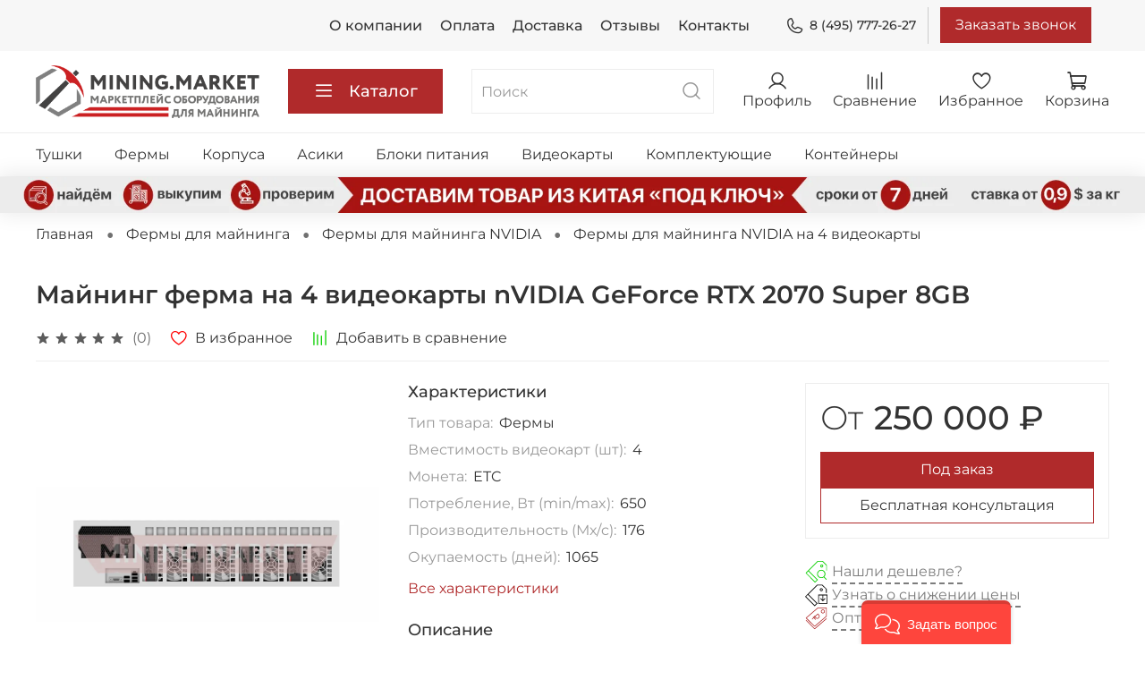

--- FILE ---
content_type: text/html; charset=utf-8
request_url: https://mining.market/product/mayning-ferma-na-4-videokarty-nvidia-geforce-rtx-2070-super-8gb
body_size: 60753
content:
<!DOCTYPE html>
<html
  style="
    --color-btn-bg:#B02A2B;
--color-btn-bg-is-dark:true;
--bg:#ffffff;
--bg-is-dark:false;

--color-text: var(--color-text-dark);
--color-text-minor-shade: var(--color-text-dark-minor-shade);
--color-text-major-shade: var(--color-text-dark-major-shade);
--color-text-half-shade: var(--color-text-dark-half-shade);

--color-notice-warning-is-dark:false;
--color-notice-success-is-dark:false;
--color-notice-error-is-dark:false;
--color-notice-info-is-dark:false;
--color-form-controls-bg:var(--bg);
--color-form-controls-bg-disabled:var(--bg-minor-shade);
--color-form-controls-border-color:var(--bg-half-shade);
--color-form-controls-color:var(--color-text);
--is-editor:false;


  "
  >
  <head><link media='print' onload='this.media="all"' rel='stylesheet' type='text/css' href='/served_assets/public/jquery.modal-0c2631717f4ce8fa97b5d04757d294c2bf695df1d558678306d782f4bf7b4773.css'><meta data-config="{&quot;product_id&quot;:283348390}" name="page-config" content="" /><meta data-config="{&quot;money_with_currency_format&quot;:{&quot;delimiter&quot;:&quot; &quot;,&quot;separator&quot;:&quot;.&quot;,&quot;format&quot;:&quot;%n %u&quot;,&quot;unit&quot;:&quot;₽&quot;,&quot;show_price_without_cents&quot;:1},&quot;currency_code&quot;:&quot;RUR&quot;,&quot;currency_iso_code&quot;:&quot;RUB&quot;,&quot;default_currency&quot;:{&quot;title&quot;:&quot;Российский рубль&quot;,&quot;code&quot;:&quot;RUR&quot;,&quot;rate&quot;:1.0,&quot;format_string&quot;:&quot;%n %u&quot;,&quot;unit&quot;:&quot;₽&quot;,&quot;price_separator&quot;:&quot;&quot;,&quot;is_default&quot;:true,&quot;price_delimiter&quot;:&quot;&quot;,&quot;show_price_with_delimiter&quot;:true,&quot;show_price_without_cents&quot;:true},&quot;facebook&quot;:{&quot;pixelActive&quot;:false,&quot;currency_code&quot;:&quot;RUB&quot;,&quot;use_variants&quot;:null},&quot;vk&quot;:{&quot;pixel_active&quot;:null,&quot;price_list_id&quot;:null},&quot;new_ya_metrika&quot;:true,&quot;ecommerce_data_container&quot;:&quot;dataLayer&quot;,&quot;common_js_version&quot;:null,&quot;vue_ui_version&quot;:null,&quot;feedback_captcha_enabled&quot;:true,&quot;is_minisite&quot;:false,&quot;account_id&quot;:1138345,&quot;hide_items_out_of_stock&quot;:false,&quot;forbid_order_over_existing&quot;:true,&quot;minimum_items_price&quot;:null,&quot;enable_comparison&quot;:true,&quot;locale&quot;:&quot;ru&quot;,&quot;client_group&quot;:null,&quot;consent_to_personal_data&quot;:{&quot;active&quot;:false,&quot;obligatory&quot;:false,&quot;description&quot;:&quot;\u003cp style=\&quot;text-align: center;\&quot;\u003e\u003cspan style=\&quot;font-size: 8pt;\&quot;\u003eЯ ознакомлен и согласен с условиями \u003ca href=\&quot;/page/oferta\&quot; target=\&quot;blank\&quot;\u003eоферты и политики конфиденциальности\u003c/a\u003e.\u003c/span\u003e\u003c/p\u003e&quot;},&quot;recaptcha_key&quot;:&quot;6LfXhUEmAAAAAOGNQm5_a2Ach-HWlFKD3Sq7vfFj&quot;,&quot;recaptcha_key_v3&quot;:&quot;6LcZi0EmAAAAAPNov8uGBKSHCvBArp9oO15qAhXa&quot;,&quot;yandex_captcha_key&quot;:&quot;ysc1_ec1ApqrRlTZTXotpTnO8PmXe2ISPHxsd9MO3y0rye822b9d2&quot;,&quot;checkout_float_order_content_block&quot;:false,&quot;available_products_characteristics_ids&quot;:null,&quot;sber_id_app_id&quot;:&quot;5b5a3c11-72e5-4871-8649-4cdbab3ba9a4&quot;,&quot;theme_generation&quot;:4,&quot;quick_checkout_captcha_enabled&quot;:false,&quot;max_order_lines_count&quot;:500,&quot;sber_bnpl_min_amount&quot;:1000,&quot;sber_bnpl_max_amount&quot;:150000,&quot;counter_settings&quot;:{&quot;data_layer_name&quot;:&quot;dataLayer&quot;,&quot;new_counters_setup&quot;:false,&quot;add_to_cart_event&quot;:true,&quot;remove_from_cart_event&quot;:true,&quot;add_to_wishlist_event&quot;:true},&quot;site_setting&quot;:{&quot;show_cart_button&quot;:true,&quot;show_service_button&quot;:false,&quot;show_marketplace_button&quot;:false,&quot;show_quick_checkout_button&quot;:true},&quot;warehouses&quot;:[],&quot;captcha_type&quot;:&quot;google&quot;}" name="shop-config" content="" /><meta name='js-evnvironment' content='production' /><meta name='default-locale' content='ru' /><meta name='insales-redefined-api-methods' content="[]" /><script type="text/javascript" src="https://static.insales-cdn.com/assets/static-versioned/v3.72/static/libs/lodash/4.17.21/lodash.min.js"></script>
        <!--InsalesCounter -->
        <script type="text/javascript">
        if (typeof(__id) == 'undefined') {
          var __id=1138345;

          (function() {
            var ic = document.createElement('script'); ic.type = 'text/javascript'; ic.async = true;
            ic.src = '/javascripts/insales_counter.js?6';
            var s = document.getElementsByTagName('script')[0]; s.parentNode.insertBefore(ic, s);
          })();
        }
        </script>
        <!-- /InsalesCounter -->
      <script>gtmDataLayer = []; gtmDataLayer.push({
      'ecommerce': {
        'detail': {
          'products': [{"id":"283348390","name":"Майнинг ферма на 4 видеокарты nVIDIA GeForce RTX 2070 Super 8GB","category":"Каталог/Фермы для майнинга/Фермы для майнинга NVIDIA/Фермы для майнинга NVIDIA на 4 видеокарты","price":"250000.0"}]
         }
       }
    });</script>
      <!-- Google Tag Manager -->
      <script>(function(w,d,s,l,i){w[l]=w[l]||[];w[l].push({'gtm.start':
      new Date().getTime(),event:'gtm.js'});var f=d.getElementsByTagName(s)[0],
      j=d.createElement(s),dl=l!='dataLayer'?'&l='+l:'';j.async=true;j.src=
      'https://www.googletagmanager.com/gtm.js?id='+i+dl;f.parentNode.insertBefore(j,f);
      })(window,document,'script','gtmDataLayer','GTM-PGXL5LB');
      </script>
      <!-- End Google Tag Manager -->

    <!-- meta -->
<meta charset="UTF-8" /><title>Майнинг ферма на 4 видеокарты nVIDIA GeForce RTX 2070 Super 8GB - купить</title><meta name="description" content="Майнинг ферма на 4 видеокарты nVIDIA GeForce RTX 2070 Super 8GB 🚚 Быстрая доставка. Розница и опт, наличие в Москве. Отправляем в любую точку. Mining.Market">
<meta data-config="{&quot;static-versioned&quot;: &quot;1.38&quot;}" name="theme-meta-data" content="">
<meta name="robots" content="index,follow" />
<meta http-equiv="X-UA-Compatible" content="IE=edge,chrome=1" />
<meta name="viewport" content="width=device-width, initial-scale=1.0" />
<meta name="SKYPE_TOOLBAR" content="SKYPE_TOOLBAR_PARSER_COMPATIBLE" />
<meta name="format-detection" content="telephone=no">
<link rel="stylesheet" href="https://cdn.jsdelivr.net/npm/@fancyapps/ui@4.0/dist/fancybox.css"/>
<link rel="stylesheet" href="https://unpkg.com/swiper@8/swiper-bundle.min.css"/>
<!-- canonical url--><link rel="canonical" href="https://mining.market/product/mayning-ferma-na-4-videokarty-nvidia-geforce-rtx-2070-super-8gb"/>


<!-- rss feed-->
    <meta property="og:title" content="Майнинг ферма на 4 видеокарты nVIDIA GeForce RTX 2070 Super 8GB">
    <meta property="og:type" content="website">
    <meta property="og:url" content="https://mining.market/product/mayning-ferma-na-4-videokarty-nvidia-geforce-rtx-2070-super-8gb">

    
      <meta property="og:image" content="https://static.insales-cdn.com/images/products/1/1521/522397169/QfXG2_копия.jpg">
    




<!-- icons-->
<link rel="icon" type="image/png" sizes="16x16" href="https://static.insales-cdn.com/assets/1/6103/1882071/1691259643/favicon.png" /><style media="screen">
  @supports (content-visibility: hidden) {
    body:not(.settings_loaded) .page_layout {
      content-visibility: hidden;
    }
  }
  @supports not (content-visibility: hidden) {
    body:not(.settings_loaded) .page_layout {
      visibility: hidden;
    }
  }
</style>
<style>
  .settings_loaded .preloader {
  	display: none;
  }
  .preloader {
  position: fixed;
  top: 0;
  left: 0;
  width: 100%;
  height: 100%;
  z-index: 9999999999999;
  background: var(--bg);
  opacity: 1;
  visibility: visible;
  -webkit-transition: 0.2s all;
  -moz-transition: 0.2s all;
  -ms-transition: 0.2s all;
  -o-transition: 0.2s all;
  transition: 0.2s all;
      align-items: center;
  justify-content: center;
  display: flex;
  }
  .lds-ellipsis {
  display: inline-block;
  position: relative;
  width: 80px;
  height: 80px;
    opacity: 0.5;
}
.lds-ellipsis div {
  position: absolute;
  top: 33px;
  width: 13px;
  height: 13px;
  border-radius: 50%;
  background: #ddd;
  animation-timing-function: cubic-bezier(0, 1, 1, 0);
}
.lds-ellipsis div:nth-child(1) {
  left: 8px;
  animation: lds-ellipsis1 0.6s infinite;
}
.lds-ellipsis div:nth-child(2) {
  left: 8px;
  animation: lds-ellipsis2 0.6s infinite;
}
.lds-ellipsis div:nth-child(3) {
  left: 32px;
  animation: lds-ellipsis2 0.6s infinite;
}
.lds-ellipsis div:nth-child(4) {
  left: 56px;
  animation: lds-ellipsis3 0.6s infinite;
}
@keyframes lds-ellipsis1 {
  0% {
    transform: scale(0);
  }
  100% {
    transform: scale(1);
  }
}
@keyframes lds-ellipsis3 {
  0% {
    transform: scale(1);
  }
  100% {
    transform: scale(0);
  }
}
@keyframes lds-ellipsis2 {
  0% {
    transform: translate(0, 0);
  }
  100% {
    transform: translate(24px, 0);
  }
}
</style>

<!-- VK target -->
<script type="text/javascript">!function(){var t=document.createElement("script");t.type="text/javascript",t.async=!0,t.src="https://vk.com/js/api/openapi.js?169",t.onload=function(){VK.Retargeting.Init("VK-RTRG-1216711-diKTX"),VK.Retargeting.Hit()},document.head.appendChild(t)}();</script><noscript><img src="https://vk.com/rtrg?p=VK-RTRG-1216711-diKTX" style="position:fixed; left:-999px;" alt=""/></noscript>
<!-- /VK target -->

<!-- Google.Webmaster -->
<meta name="google-site-verification" content="OQEIHxF6uRMgjyv44QTMbTMQJFLw7VlXo__s2NygIw4" />
<!-- /Google.Webmaster -->
<script>
(function(w, d, s, h, id) {
    w.roistatProjectId = id; w.roistatHost = h;
    var p = d.location.protocol == "https:" ? "https://" : "http://";
    var u = /^.*roistat_visit=[^;]+(.*)?$/.test(d.cookie) ? "/dist/module.js" : "/api/site/1.0/"+id+"/init?referrer="+encodeURIComponent(d.location.href);
    var js = d.createElement(s); js.charset="UTF-8"; js.async = 1; js.src = p+h+u; var js2 = d.getElementsByTagName(s)[0]; js2.parentNode.insertBefore(js, js2);
})(window, document, 'script', 'cloud.roistat.com', '877f7dc5ec4381a269fad4a0321e0648');
</script>
  <meta name='product-id' content='283348390' />
</head>
  <body data-multi-lang="false" data-theme-template="product" data-sidebar-type="sticky" data-sidebar-position="left">
    <div class="preloader">
      <div class="lds-ellipsis"><div></div><div></div><div></div><div></div></div>
    </div>
    <noscript>
<div class="njs-alert-overlay">
  <div class="njs-alert-wrapper">
    <div class="njs-alert">
      <p></p>
    </div>
  </div>
</div>
</noscript>

    <div class="page_layout page_layout-clear ">
      <header>
      
        <div
  class="layout widget-type_widget_v4_header_4_ddb3dfc2b68e35934e379066113c1708"
  style="--bage-bg:#76BC21; --bage-bg-is-dark:true; --bage-bg-minor-shade:#85d325; --bage-bg-minor-shade-is-dark:true; --bage-bg-major-shade:#93dc39; --bage-bg-major-shade-is-light:true; --bage-bg-half-shade:#bbe983; --bage-bg-half-shade-is-light:true; --logo-img:'https://static.insales-cdn.com/files/1/5956/19347268/original/горизонт_5.png'; --logo-width:250px; --hide-language:false; --hide-compare:false; --hide-personal:false; --menu-grid-list-min-width:220px; --menu-grid-list-row-gap:4vw; --menu-grid-list-column-gap:5.5vw; --subcollections-items-limit:10; --menu-img-ratio:1.4; --menu-img-fit:cover; --hide-menu-photo:false; --hide-counts:false; --header-wide-bg:true; --header-top-pt:0.5rem; --header-top-pb:0.5rem; --header-main-pt:1rem; --header-main-pb:1rem; --header-wide-content:false; --hide-desktop:false; --hide-mobile:false;"
  data-widget-drop-item-id="34978631"
  
  >
  <div class="layout__content">
    







<div class="header header_no-languages ">
<div class="header__content">
    <div class="header-part-top">
      <div class="header-part-top__inner">
        <div class="header__area-menu">
          <ul class="header__menu js-cut-list" data-navigation data-menu-handle="main-menu">
            
              <li class="header__menu-item" data-navigation-item data-menu-item-id="14095078">
                <div class="header__menu-controls">
                  <a href="/page/about-us" class="header__menu-link" data-navigation-link="/page/about-us">
                    О компании
                  </a>
                </div>
              </li>
            
              <li class="header__menu-item" data-navigation-item data-menu-item-id="14095081">
                <div class="header__menu-controls">
                  <a href="/page/payment" class="header__menu-link" data-navigation-link="/page/payment">
                    Оплата
                  </a>
                </div>
              </li>
            
              <li class="header__menu-item" data-navigation-item data-menu-item-id="14095080">
                <div class="header__menu-controls">
                  <a href="/page/delivery" class="header__menu-link" data-navigation-link="/page/delivery">
                    Доставка
                  </a>
                </div>
              </li>
            
              <li class="header__menu-item" data-navigation-item data-menu-item-id="14496320">
                <div class="header__menu-controls">
                  <a href="/page/otzyvy" class="header__menu-link" data-navigation-link="/page/otzyvy">
                    Отзывы
                  </a>
                </div>
              </li>
            
              <li class="header__menu-item" data-navigation-item data-menu-item-id="14095079">
                <div class="header__menu-controls">
                  <a href="/page/contacts" class="header__menu-link" data-navigation-link="/page/contacts">
                    Контакты
                  </a>
                </div>
              </li>
            
          </ul>
        </div>
        <div class="header__area-contacts">
          
  
    <div class="header__phone">
      <a class="header__phone-value" href="tel:84957772627">
        <span class="icon icon-phone"></span>
        8 (495) 777-26-27
      </a>
    </div>

  
  

          <button data-show-feedback-modal="" class="button" onclick="VK.Goal('contact');">Заказать звонок</button>
        </div>

        


      </div>
    </div>


    <div class="header-part-main">
      <div class="header-part-main__inner">
        
          <div class="header__area-logo">
            

  
    <a href=" / " class="header__logo">
      <img src="https://static.insales-cdn.com/files/1/5956/19347268/original/горизонт_5.png" alt="Mining.Market" title="Mining.Market" />
    </a>
  


          </div>
        

        <div class="header__area-catalog">
          <button type="button" class="button button_size-l header__show-collection-btn js-show-header-collections">
            <span class="icon icon-bars _show"></span>
            <span class="icon icon-times _hide"></span>
            Каталог
          </button>
        </div>

        <div class="header__area-search">
          
<div class="header__search">
  <form action="/search" method="get" class="header__search-form">
    <input type="text" autocomplete="off" class="form-control form-control_size-l header__search-field" name="q" value="" placeholder="Поиск" />
    <button type="submit" class="button button_size-l header__search-btn">
      <span class="icon icon-search"></span>
    </button>
    <input type="hidden" name="lang" value="ru">
  </form>
</div>

        </div>

        <div class="header__area-controls">
          
            <a href="/client_account/orders" class="header__control-btn header__cabinet">
              <span class="icon icon-user"></span>
              <span class="header__control-text">Профиль</span>
            </a>
          

          
            <a href="/compares" class="header__control-btn header__compare">
              <span class="icon icon-compare">
                <span class="header__control-bage compare-empty" data-compare-counter>0</span>
              </span>
              <span class="header__control-text">Сравнение</span>
            </a>
          

          
            <a href="/favorites" class="header__control-btn header__favorite">
              <span class="icon icon-favorites">
                <span class="header__control-bage favorites-empty" data-ui-favorites-counter>0</span>
              </span>
              <span class="header__control-text">Избранное</span>
            </a>
          

          <a href="/cart_items" class="header__control-btn header__cart">
            <span class="icon icon-cart">
              <span class="header__control-bage cart-empty" data-cart-positions-count></span>
            </span>
            <span class="header__control-text">Корзина</span>
          </a>
        </div>


        
        

        

        <div class="header__collections">
          <button type="button" class="button header__collections-hide-btn js-hide-header-collections">
            <span class="icon icon-times"></span>
          </button>

          <div class="header__collections-content">
            <div class="header__collections-content-top">
              <div class="header__collections-title">Каталог</div>
              
              <ul class="grid-list header__collections-menu" data-navigation data-subcollections-items-limit=10>
                
                
                  

                  <li class="header__collections-item is-level-1" data-navigation-item>
                    <a class="header__collections-head" href="/collection/tushki-dlya-mayninga" data-navigation-link="/collection/tushki-dlya-mayninga">
                      
                        

                        
                        
                        <div class="header__collections-photo">
                          <div class="img-ratio img-fit">
                            <div class="img-ratio__inner">
                              

                              
                                <picture>
                                  <source data-srcset="https://static.insales-cdn.com/r/h1YcrtANhUQ/rs:fit:240:240:1/plain/images/collections/1/3021/88886221/medium_imgonline-com-ua-Resize-fpLikPnYXVU.jpg@webp" type="image/webp" class="lazyload">
                                  <img data-src="https://static.insales-cdn.com/images/collections/1/3021/88886221/medium_imgonline-com-ua-Resize-fpLikPnYXVU.jpg" class="lazyload">
                                </picture>
                              
                            </div>
                          </div>
                        </div>
                      
                      <span class="header__collections-head-title">Тушки для майнинга</span>
                    </a>

                    
                      <ul class="header__collections-submenu" data-navigation-submenu>
                        
                          <li class="header__collections-item " data-navigation-item>
                            <div class="header__collections-controls">
                              <a href="/collection/tushki-dlya-mayninga-na-4-videokarty" class="header__collections-link" data-navigation-link="/collection/tushki-dlya-mayninga-na-4-videokarty" >
                                <span class="header__collections-item-name">Тушки для майнинга на 4 видеокарты</span>
                                
                                
                                    <span class="header__collections-item-count">1</span>
                                  
                                
                              </a>
                            </div>
                          </li>
                        
                          <li class="header__collections-item " data-navigation-item>
                            <div class="header__collections-controls">
                              <a href="/collection/tushki-dlya-mayninga-na-6-videokart" class="header__collections-link" data-navigation-link="/collection/tushki-dlya-mayninga-na-6-videokart" >
                                <span class="header__collections-item-name">Тушки для майнинга на 6 видеокарт</span>
                                
                                
                                    <span class="header__collections-item-count">4</span>
                                  
                                
                              </a>
                            </div>
                          </li>
                        
                          <li class="header__collections-item " data-navigation-item>
                            <div class="header__collections-controls">
                              <a href="/collection/tushki-dlya-mayninga-na-8-videokart" class="header__collections-link" data-navigation-link="/collection/tushki-dlya-mayninga-na-8-videokart" >
                                <span class="header__collections-item-name">Тушки для майнинга на 8 видеокарт</span>
                                
                                
                                    <span class="header__collections-item-count">17</span>
                                  
                                
                              </a>
                            </div>
                          </li>
                        
                          <li class="header__collections-item " data-navigation-item>
                            <div class="header__collections-controls">
                              <a href="/collection/tushki-dlya-mayninga-na-12-videokart" class="header__collections-link" data-navigation-link="/collection/tushki-dlya-mayninga-na-12-videokart" >
                                <span class="header__collections-item-name">Тушки для майнинга на 12 видеокарт</span>
                                
                                
                                    <span class="header__collections-item-count">4</span>
                                  
                                
                              </a>
                            </div>
                          </li>
                        
                          <li class="header__collections-item " data-navigation-item>
                            <div class="header__collections-controls">
                              <a href="/collection/tushki-dlya-mayninga-na-hdd" class="header__collections-link" data-navigation-link="/collection/tushki-dlya-mayninga-na-hdd" >
                                <span class="header__collections-item-name">Тушки для майнинга на HDD</span>
                                
                                
                                    <span class="header__collections-item-count">1</span>
                                  
                                
                              </a>
                            </div>
                          </li>
                        
                      </ul>
                      <div class="header__collections-show-more ">
                        <span class="button-link header__collections-show-more-link js-show-more-subcollections">
                          <span class="header__collections-show-more-text-show">Показать все</span>
                          <span class="header__collections-show-more-text-hide">Скрыть</span>
                          <span class="icon icon-angle-down"></span>
                        </span>
                      </div>
                    
                  </li>
                
                  

                  <li class="header__collections-item is-level-1" data-navigation-item>
                    <a class="header__collections-head" href="/collection/fermy-dlya-mayninga" data-navigation-link="/collection/fermy-dlya-mayninga">
                      
                        

                        
                        
                        <div class="header__collections-photo">
                          <div class="img-ratio img-fit">
                            <div class="img-ratio__inner">
                              

                              
                                <picture>
                                  <source data-srcset="https://static.insales-cdn.com/r/1z3coWg7-fw/rs:fit:240:240:1/plain/images/collections/1/3022/88886222/medium_%D1%84%D0%B5%D1%80%D0%BC%D1%8B.png@webp" type="image/webp" class="lazyload">
                                  <img data-src="https://static.insales-cdn.com/images/collections/1/3022/88886222/medium_фермы.png" class="lazyload">
                                </picture>
                              
                            </div>
                          </div>
                        </div>
                      
                      <span class="header__collections-head-title">Фермы для майнинга</span>
                    </a>

                    
                      <ul class="header__collections-submenu" data-navigation-submenu>
                        
                          <li class="header__collections-item " data-navigation-item>
                            <div class="header__collections-controls">
                              <a href="/collection/fermy-dlya-mayninga-nvidia" class="header__collections-link" data-navigation-link="/collection/fermy-dlya-mayninga-nvidia" >
                                <span class="header__collections-item-name">Фермы для майнинга NVIDIA</span>
                                
                                
                                    <span class="header__collections-item-count">92</span>
                                  
                                
                              </a>
                            </div>
                          </li>
                        
                          <li class="header__collections-item " data-navigation-item>
                            <div class="header__collections-controls">
                              <a href="/collection/fermy-dlya-mayninga-amd" class="header__collections-link" data-navigation-link="/collection/fermy-dlya-mayninga-amd" >
                                <span class="header__collections-item-name">Фермы для майнинга AMD</span>
                                
                                
                                    <span class="header__collections-item-count">59</span>
                                  
                                
                              </a>
                            </div>
                          </li>
                        
                      </ul>
                      <div class="header__collections-show-more ">
                        <span class="button-link header__collections-show-more-link js-show-more-subcollections">
                          <span class="header__collections-show-more-text-show">Показать все</span>
                          <span class="header__collections-show-more-text-hide">Скрыть</span>
                          <span class="icon icon-angle-down"></span>
                        </span>
                      </div>
                    
                  </li>
                
                  

                  <li class="header__collections-item is-level-1" data-navigation-item>
                    <a class="header__collections-head" href="/collection/korpusa-dlya-mayninga" data-navigation-link="/collection/korpusa-dlya-mayninga">
                      
                        

                        
                        
                        <div class="header__collections-photo">
                          <div class="img-ratio img-fit">
                            <div class="img-ratio__inner">
                              

                              
                                <picture>
                                  <source data-srcset="https://static.insales-cdn.com/r/AuCO3pRA3pw/rs:fit:240:240:1/plain/images/collections/1/3023/88886223/medium_%D0%BA%D0%BE%D1%80%D0%BF%D1%83%D1%81%D0%B0.png@webp" type="image/webp" class="lazyload">
                                  <img data-src="https://static.insales-cdn.com/images/collections/1/3023/88886223/medium_корпуса.png" class="lazyload">
                                </picture>
                              
                            </div>
                          </div>
                        </div>
                      
                      <span class="header__collections-head-title">Корпуса для майнинга</span>
                    </a>

                    
                      <ul class="header__collections-submenu" data-navigation-submenu>
                        
                          <li class="header__collections-item " data-navigation-item>
                            <div class="header__collections-controls">
                              <a href="/collection/korpusa-dlya-mayninga-servernye" class="header__collections-link" data-navigation-link="/collection/korpusa-dlya-mayninga-servernye" >
                                <span class="header__collections-item-name">Корпуса для майнинга серверные</span>
                                
                                
                                    <span class="header__collections-item-count">3</span>
                                  
                                
                              </a>
                            </div>
                          </li>
                        
                          <li class="header__collections-item " data-navigation-item>
                            <div class="header__collections-controls">
                              <a href="/collection/korpusa-dlya-mayninga-s-razdeleniem-potokov" class="header__collections-link" data-navigation-link="/collection/korpusa-dlya-mayninga-s-razdeleniem-potokov" >
                                <span class="header__collections-item-name">Корпуса для майнинга с разделением потоков</span>
                                
                                
                                    <span class="header__collections-item-count">6</span>
                                  
                                
                              </a>
                            </div>
                          </li>
                        
                          <li class="header__collections-item " data-navigation-item>
                            <div class="header__collections-controls">
                              <a href="/collection/korpusa-dlya-mayninga-produvnye" class="header__collections-link" data-navigation-link="/collection/korpusa-dlya-mayninga-produvnye" >
                                <span class="header__collections-item-name">Корпуса для майнинга продувные</span>
                                
                                
                                    <span class="header__collections-item-count">4</span>
                                  
                                
                              </a>
                            </div>
                          </li>
                        
                          <li class="header__collections-item " data-navigation-item>
                            <div class="header__collections-controls">
                              <a href="/collection/bezreyzernye-korpusa-dlya-mayninga" class="header__collections-link" data-navigation-link="/collection/bezreyzernye-korpusa-dlya-mayninga" >
                                <span class="header__collections-item-name">Безрейзерные корпуса для майнинга</span>
                                
                                
                                
                              </a>
                            </div>
                          </li>
                        
                          <li class="header__collections-item " data-navigation-item>
                            <div class="header__collections-controls">
                              <a href="/collection/karkasy-dlya-mayninga" class="header__collections-link" data-navigation-link="/collection/karkasy-dlya-mayninga" >
                                <span class="header__collections-item-name">Каркасы для майнинга</span>
                                
                                
                                    <span class="header__collections-item-count">1</span>
                                  
                                
                              </a>
                            </div>
                          </li>
                        
                          <li class="header__collections-item " data-navigation-item>
                            <div class="header__collections-controls">
                              <a href="/collection/korpusa-dlya-mayninga-na-rayzerah" class="header__collections-link" data-navigation-link="/collection/korpusa-dlya-mayninga-na-rayzerah" >
                                <span class="header__collections-item-name">Корпуса для майнинга на райзерах</span>
                                
                                
                                    <span class="header__collections-item-count">13</span>
                                  
                                
                              </a>
                            </div>
                          </li>
                        
                      </ul>
                      <div class="header__collections-show-more ">
                        <span class="button-link header__collections-show-more-link js-show-more-subcollections">
                          <span class="header__collections-show-more-text-show">Показать все</span>
                          <span class="header__collections-show-more-text-hide">Скрыть</span>
                          <span class="icon icon-angle-down"></span>
                        </span>
                      </div>
                    
                  </li>
                
                  

                  <li class="header__collections-item is-level-1" data-navigation-item>
                    <a class="header__collections-head" href="/collection/asiki-dlya-mayninga" data-navigation-link="/collection/asiki-dlya-mayninga">
                      
                        

                        
                        
                        <div class="header__collections-photo">
                          <div class="img-ratio img-fit">
                            <div class="img-ratio__inner">
                              

                              
                                <picture>
                                  <source data-srcset="https://static.insales-cdn.com/r/ys5YFbflWAQ/rs:fit:240:240:1/plain/images/collections/1/4531/88887731/medium_imgonline-com-ua-Resize-GNrGcPMlpp74.jpg@webp" type="image/webp" class="lazyload">
                                  <img data-src="https://static.insales-cdn.com/images/collections/1/4531/88887731/medium_imgonline-com-ua-Resize-GNrGcPMlpp74.jpg" class="lazyload">
                                </picture>
                              
                            </div>
                          </div>
                        </div>
                      
                      <span class="header__collections-head-title">Асики для майнинга / ASIC-майнеры</span>
                    </a>

                    
                      <ul class="header__collections-submenu" data-navigation-submenu>
                        
                          <li class="header__collections-item " data-navigation-item>
                            <div class="header__collections-controls">
                              <a href="/collection/asiki-bitmain" class="header__collections-link" data-navigation-link="/collection/asiki-bitmain" >
                                <span class="header__collections-item-name">Асики BITMAIN</span>
                                
                                
                                    <span class="header__collections-item-count">46</span>
                                  
                                
                              </a>
                            </div>
                          </li>
                        
                          <li class="header__collections-item " data-navigation-item>
                            <div class="header__collections-controls">
                              <a href="/collection/asiki-canaan" class="header__collections-link" data-navigation-link="/collection/asiki-canaan" >
                                <span class="header__collections-item-name">Асики CANAAN</span>
                                
                                
                                    <span class="header__collections-item-count">9</span>
                                  
                                
                              </a>
                            </div>
                          </li>
                        
                          <li class="header__collections-item " data-navigation-item>
                            <div class="header__collections-controls">
                              <a href="/collection/asiki-innosilicon" class="header__collections-link" data-navigation-link="/collection/asiki-innosilicon" >
                                <span class="header__collections-item-name">Асики INNOSILICON</span>
                                
                                
                                    <span class="header__collections-item-count">15</span>
                                  
                                
                              </a>
                            </div>
                          </li>
                        
                          <li class="header__collections-item " data-navigation-item>
                            <div class="header__collections-controls">
                              <a href="/collection/asiki-ebang" class="header__collections-link" data-navigation-link="/collection/asiki-ebang" >
                                <span class="header__collections-item-name">Асики EBANG</span>
                                
                                
                                    <span class="header__collections-item-count">10</span>
                                  
                                
                              </a>
                            </div>
                          </li>
                        
                          <li class="header__collections-item " data-navigation-item>
                            <div class="header__collections-controls">
                              <a href="/collection/asiki-whatsminer" class="header__collections-link" data-navigation-link="/collection/asiki-whatsminer" >
                                <span class="header__collections-item-name">Асики WHATSMINER</span>
                                
                                
                                    <span class="header__collections-item-count">18</span>
                                  
                                
                              </a>
                            </div>
                          </li>
                        
                          <li class="header__collections-item " data-navigation-item>
                            <div class="header__collections-controls">
                              <a href="/collection/asiki-aladdin" class="header__collections-link" data-navigation-link="/collection/asiki-aladdin" >
                                <span class="header__collections-item-name">Асики ALADDIN</span>
                                
                                
                                    <span class="header__collections-item-count">2</span>
                                  
                                
                              </a>
                            </div>
                          </li>
                        
                          <li class="header__collections-item " data-navigation-item>
                            <div class="header__collections-controls">
                              <a href="/collection/asiki-baikal" class="header__collections-link" data-navigation-link="/collection/asiki-baikal" >
                                <span class="header__collections-item-name">Асики BAIKAL</span>
                                
                                
                                    <span class="header__collections-item-count">1</span>
                                  
                                
                              </a>
                            </div>
                          </li>
                        
                          <li class="header__collections-item " data-navigation-item>
                            <div class="header__collections-controls">
                              <a href="/collection/asiki-blackminer" class="header__collections-link" data-navigation-link="/collection/asiki-blackminer" >
                                <span class="header__collections-item-name">Асики BLACKMINER</span>
                                
                                
                                    <span class="header__collections-item-count">2</span>
                                  
                                
                              </a>
                            </div>
                          </li>
                        
                          <li class="header__collections-item " data-navigation-item>
                            <div class="header__collections-controls">
                              <a href="/collection/asiki-cheetah" class="header__collections-link" data-navigation-link="/collection/asiki-cheetah" >
                                <span class="header__collections-item-name">Асики CHEETAH</span>
                                
                                
                                    <span class="header__collections-item-count">4</span>
                                  
                                
                              </a>
                            </div>
                          </li>
                        
                          <li class="header__collections-item " data-navigation-item>
                            <div class="header__collections-controls">
                              <a href="/collection/asiki-dayun" class="header__collections-link" data-navigation-link="/collection/asiki-dayun" >
                                <span class="header__collections-item-name">Асики DAYUN</span>
                                
                                
                                    <span class="header__collections-item-count">3</span>
                                  
                                
                              </a>
                            </div>
                          </li>
                        
                          <li class="header__collections-item is-hide" data-navigation-item>
                            <div class="header__collections-controls">
                              <a href="/collection/asiki-fusionsilicon" class="header__collections-link" data-navigation-link="/collection/asiki-fusionsilicon" >
                                <span class="header__collections-item-name">Асики FUSIONSILICON</span>
                                
                                
                                    <span class="header__collections-item-count">3</span>
                                  
                                
                              </a>
                            </div>
                          </li>
                        
                          <li class="header__collections-item is-hide" data-navigation-item>
                            <div class="header__collections-controls">
                              <a href="/collection/asiki-goldshell" class="header__collections-link" data-navigation-link="/collection/asiki-goldshell" >
                                <span class="header__collections-item-name">Асики GOLDSHELL</span>
                                
                                
                                    <span class="header__collections-item-count">9</span>
                                  
                                
                              </a>
                            </div>
                          </li>
                        
                          <li class="header__collections-item is-hide" data-navigation-item>
                            <div class="header__collections-controls">
                              <a href="/collection/asiki-hummer-miner" class="header__collections-link" data-navigation-link="/collection/asiki-hummer-miner" >
                                <span class="header__collections-item-name">Асики HUMMER MINER</span>
                                
                                
                                    <span class="header__collections-item-count">1</span>
                                  
                                
                              </a>
                            </div>
                          </li>
                        
                          <li class="header__collections-item is-hide" data-navigation-item>
                            <div class="header__collections-controls">
                              <a href="/collection/asiki-ibelink" class="header__collections-link" data-navigation-link="/collection/asiki-ibelink" >
                                <span class="header__collections-item-name">Асики IBELINK</span>
                                
                                
                                    <span class="header__collections-item-count">2</span>
                                  
                                
                              </a>
                            </div>
                          </li>
                        
                          <li class="header__collections-item is-hide" data-navigation-item>
                            <div class="header__collections-controls">
                              <a href="/collection/asiki-monad" class="header__collections-link" data-navigation-link="/collection/asiki-monad" >
                                <span class="header__collections-item-name">Асики MONAD</span>
                                
                                
                                    <span class="header__collections-item-count">2</span>
                                  
                                
                              </a>
                            </div>
                          </li>
                        
                          <li class="header__collections-item is-hide" data-navigation-item>
                            <div class="header__collections-controls">
                              <a href="/collection/asiki-obelisk" class="header__collections-link" data-navigation-link="/collection/asiki-obelisk" >
                                <span class="header__collections-item-name">Асики OBELISK</span>
                                
                                
                                    <span class="header__collections-item-count">4</span>
                                  
                                
                              </a>
                            </div>
                          </li>
                        
                          <li class="header__collections-item is-hide" data-navigation-item>
                            <div class="header__collections-controls">
                              <a href="/collection/asiki-spondoolies" class="header__collections-link" data-navigation-link="/collection/asiki-spondoolies" >
                                <span class="header__collections-item-name">Асики SPONDOOLIES</span>
                                
                                
                                    <span class="header__collections-item-count">1</span>
                                  
                                
                              </a>
                            </div>
                          </li>
                        
                          <li class="header__collections-item is-hide" data-navigation-item>
                            <div class="header__collections-controls">
                              <a href="/collection/asiki-strongu" class="header__collections-link" data-navigation-link="/collection/asiki-strongu" >
                                <span class="header__collections-item-name">Асики STRONGU</span>
                                
                                
                                    <span class="header__collections-item-count">5</span>
                                  
                                
                              </a>
                            </div>
                          </li>
                        
                          <li class="header__collections-item is-hide" data-navigation-item>
                            <div class="header__collections-controls">
                              <a href="/collection/asiki-todek" class="header__collections-link" data-navigation-link="/collection/asiki-todek" >
                                <span class="header__collections-item-name">Асики TODEK</span>
                                
                                
                                    <span class="header__collections-item-count">2</span>
                                  
                                
                              </a>
                            </div>
                          </li>
                        
                      </ul>
                      <div class="header__collections-show-more is-show">
                        <span class="button-link header__collections-show-more-link js-show-more-subcollections">
                          <span class="header__collections-show-more-text-show">Показать все</span>
                          <span class="header__collections-show-more-text-hide">Скрыть</span>
                          <span class="icon icon-angle-down"></span>
                        </span>
                      </div>
                    
                  </li>
                
                  

                  <li class="header__collections-item is-level-1" data-navigation-item>
                    <a class="header__collections-head" href="/collection/bloki-pitaniya-dlya-mayninga" data-navigation-link="/collection/bloki-pitaniya-dlya-mayninga">
                      
                        

                        
                        
                        <div class="header__collections-photo">
                          <div class="img-ratio img-fit">
                            <div class="img-ratio__inner">
                              

                              
                                <picture>
                                  <source data-srcset="https://static.insales-cdn.com/r/zlPYjk1XUYU/rs:fit:240:240:1/plain/images/collections/1/4532/88887732/medium_imgonline-com-ua-Resize-ck1zn09qLVx.jpg@webp" type="image/webp" class="lazyload">
                                  <img data-src="https://static.insales-cdn.com/images/collections/1/4532/88887732/medium_imgonline-com-ua-Resize-ck1zn09qLVx.jpg" class="lazyload">
                                </picture>
                              
                            </div>
                          </div>
                        </div>
                      
                      <span class="header__collections-head-title">Блоки питания для майнинга</span>
                    </a>

                    
                      <ul class="header__collections-submenu" data-navigation-submenu>
                        
                          <li class="header__collections-item " data-navigation-item>
                            <div class="header__collections-controls">
                              <a href="/collection/bloki-pitaniya-atx" class="header__collections-link" data-navigation-link="/collection/bloki-pitaniya-atx" >
                                <span class="header__collections-item-name">Блоки питания ATX</span>
                                
                                
                                    <span class="header__collections-item-count">5</span>
                                  
                                
                              </a>
                            </div>
                          </li>
                        
                          <li class="header__collections-item " data-navigation-item>
                            <div class="header__collections-controls">
                              <a href="/collection/bloki-pitaniya-asic" class="header__collections-link" data-navigation-link="/collection/bloki-pitaniya-asic" >
                                <span class="header__collections-item-name">Блоки питания ASIC</span>
                                
                                
                                    <span class="header__collections-item-count">5</span>
                                  
                                
                              </a>
                            </div>
                          </li>
                        
                      </ul>
                      <div class="header__collections-show-more ">
                        <span class="button-link header__collections-show-more-link js-show-more-subcollections">
                          <span class="header__collections-show-more-text-show">Показать все</span>
                          <span class="header__collections-show-more-text-hide">Скрыть</span>
                          <span class="icon icon-angle-down"></span>
                        </span>
                      </div>
                    
                  </li>
                
                  

                  <li class="header__collections-item is-level-1" data-navigation-item>
                    <a class="header__collections-head" href="/collection/videokarty-dlya-mayninga" data-navigation-link="/collection/videokarty-dlya-mayninga">
                      
                        

                        
                        
                        <div class="header__collections-photo">
                          <div class="img-ratio img-fit">
                            <div class="img-ratio__inner">
                              

                              
                                <picture>
                                  <source data-srcset="https://static.insales-cdn.com/r/O9YM5IPfpd4/rs:fit:240:240:1/plain/images/collections/1/3026/88886226/medium_%D0%B2%D0%B8%D0%B4%D0%B5%D0%BE%D0%BA%D0%B0%D1%80%D1%82%D1%8B.png@webp" type="image/webp" class="lazyload">
                                  <img data-src="https://static.insales-cdn.com/images/collections/1/3026/88886226/medium_видеокарты.png" class="lazyload">
                                </picture>
                              
                            </div>
                          </div>
                        </div>
                      
                      <span class="header__collections-head-title">Видеокарты для майнинга</span>
                    </a>

                    
                      <ul class="header__collections-submenu" data-navigation-submenu>
                        
                          <li class="header__collections-item " data-navigation-item>
                            <div class="header__collections-controls">
                              <a href="/collection/videokarty-dlya-mayninga-amd" class="header__collections-link" data-navigation-link="/collection/videokarty-dlya-mayninga-amd" >
                                <span class="header__collections-item-name">Видеокарты для майнинга AMD</span>
                                
                                
                                    <span class="header__collections-item-count">18</span>
                                  
                                
                              </a>
                            </div>
                          </li>
                        
                          <li class="header__collections-item " data-navigation-item>
                            <div class="header__collections-controls">
                              <a href="/collection/videokarty-dlya-mayninga-nvidia" class="header__collections-link" data-navigation-link="/collection/videokarty-dlya-mayninga-nvidia" >
                                <span class="header__collections-item-name">Видеокарты для майнинга NVIDIA</span>
                                
                                
                                    <span class="header__collections-item-count">31</span>
                                  
                                
                              </a>
                            </div>
                          </li>
                        
                      </ul>
                      <div class="header__collections-show-more ">
                        <span class="button-link header__collections-show-more-link js-show-more-subcollections">
                          <span class="header__collections-show-more-text-show">Показать все</span>
                          <span class="header__collections-show-more-text-hide">Скрыть</span>
                          <span class="icon icon-angle-down"></span>
                        </span>
                      </div>
                    
                  </li>
                
                  

                  <li class="header__collections-item is-level-1" data-navigation-item>
                    <a class="header__collections-head" href="/collection/komplektuyuschie-dlya-mayninga" data-navigation-link="/collection/komplektuyuschie-dlya-mayninga">
                      
                        

                        
                        
                        <div class="header__collections-photo">
                          <div class="img-ratio img-fit">
                            <div class="img-ratio__inner">
                              

                              
                                <picture>
                                  <source data-srcset="https://static.insales-cdn.com/r/hyuW8J_Idk8/rs:fit:240:240:1/plain/images/collections/1/3027/88886227/medium_%D0%BA%D0%BE%D0%BC%D0%BF%D0%BB%D0%B5%D0%BA%D1%82%D1%83%D1%8E%D1%89%D0%B8%D0%B5.png@webp" type="image/webp" class="lazyload">
                                  <img data-src="https://static.insales-cdn.com/images/collections/1/3027/88886227/medium_комплектующие.png" class="lazyload">
                                </picture>
                              
                            </div>
                          </div>
                        </div>
                      
                      <span class="header__collections-head-title">Комплектующие для майнинга</span>
                    </a>

                    
                      <ul class="header__collections-submenu" data-navigation-submenu>
                        
                          <li class="header__collections-item " data-navigation-item>
                            <div class="header__collections-controls">
                              <a href="/collection/materinskie-platy-dlya-mayninga" class="header__collections-link" data-navigation-link="/collection/materinskie-platy-dlya-mayninga" >
                                <span class="header__collections-item-name">Материнские платы для майнинга</span>
                                
                                
                                    <span class="header__collections-item-count">8</span>
                                  
                                
                              </a>
                            </div>
                          </li>
                        
                          <li class="header__collections-item " data-navigation-item>
                            <div class="header__collections-controls">
                              <a href="/collection/ustroystva-ohlazhdeniya" class="header__collections-link" data-navigation-link="/collection/ustroystva-ohlazhdeniya" >
                                <span class="header__collections-item-name">Устройства охлаждения</span>
                                
                                
                                    <span class="header__collections-item-count">18</span>
                                  
                                
                              </a>
                            </div>
                          </li>
                        
                          <li class="header__collections-item " data-navigation-item>
                            <div class="header__collections-controls">
                              <a href="/collection/rayzery" class="header__collections-link" data-navigation-link="/collection/rayzery" >
                                <span class="header__collections-item-name">Райзеры</span>
                                
                                
                                    <span class="header__collections-item-count">3</span>
                                  
                                
                              </a>
                            </div>
                          </li>
                        
                          <li class="header__collections-item " data-navigation-item>
                            <div class="header__collections-controls">
                              <a href="/collection/regulyatory-oborotov" class="header__collections-link" data-navigation-link="/collection/regulyatory-oborotov" >
                                <span class="header__collections-item-name">Регуляторы оборотов</span>
                                
                                
                                    <span class="header__collections-item-count">6</span>
                                  
                                
                              </a>
                            </div>
                          </li>
                        
                          <li class="header__collections-item " data-navigation-item>
                            <div class="header__collections-controls">
                              <a href="/collection/kabeli-i-provoda" class="header__collections-link" data-navigation-link="/collection/kabeli-i-provoda" >
                                <span class="header__collections-item-name">Кабели и провода</span>
                                
                                
                                    <span class="header__collections-item-count">12</span>
                                  
                                
                              </a>
                            </div>
                          </li>
                        
                          <li class="header__collections-item " data-navigation-item>
                            <div class="header__collections-controls">
                              <a href="/collection/zonty-dlya-korpusov" class="header__collections-link" data-navigation-link="/collection/zonty-dlya-korpusov" >
                                <span class="header__collections-item-name">Зонты для корпусов</span>
                                
                                
                                    <span class="header__collections-item-count">7</span>
                                  
                                
                              </a>
                            </div>
                          </li>
                        
                          <li class="header__collections-item " data-navigation-item>
                            <div class="header__collections-controls">
                              <a href="/collection/oborudovanie" class="header__collections-link" data-navigation-link="/collection/oborudovanie" >
                                <span class="header__collections-item-name">Оборудование</span>
                                
                                
                                    <span class="header__collections-item-count">4</span>
                                  
                                
                              </a>
                            </div>
                          </li>
                        
                          <li class="header__collections-item " data-navigation-item>
                            <div class="header__collections-controls">
                              <a href="/collection/sinhronizatory-blokov-pitaniya" class="header__collections-link" data-navigation-link="/collection/sinhronizatory-blokov-pitaniya" >
                                <span class="header__collections-item-name">Синхронизаторы блоков питания</span>
                                
                                
                                    <span class="header__collections-item-count">2</span>
                                  
                                
                              </a>
                            </div>
                          </li>
                        
                          <li class="header__collections-item " data-navigation-item>
                            <div class="header__collections-controls">
                              <a href="/collection/zhestkie-diski" class="header__collections-link" data-navigation-link="/collection/zhestkie-diski" >
                                <span class="header__collections-item-name">Жесткие диски</span>
                                
                                
                                    <span class="header__collections-item-count">3</span>
                                  
                                
                              </a>
                            </div>
                          </li>
                        
                          <li class="header__collections-item " data-navigation-item>
                            <div class="header__collections-controls">
                              <a href="/collection/protsessory" class="header__collections-link" data-navigation-link="/collection/protsessory" >
                                <span class="header__collections-item-name">Процессоры</span>
                                
                                
                                    <span class="header__collections-item-count">2</span>
                                  
                                
                              </a>
                            </div>
                          </li>
                        
                          <li class="header__collections-item is-hide" data-navigation-item>
                            <div class="header__collections-controls">
                              <a href="/collection/operativnaya-pamyat" class="header__collections-link" data-navigation-link="/collection/operativnaya-pamyat" >
                                <span class="header__collections-item-name">Оперативная память</span>
                                
                                
                                    <span class="header__collections-item-count">2</span>
                                  
                                
                              </a>
                            </div>
                          </li>
                        
                          <li class="header__collections-item is-hide" data-navigation-item>
                            <div class="header__collections-controls">
                              <a href="/collection/reshetki-dlya-kulerov" class="header__collections-link" data-navigation-link="/collection/reshetki-dlya-kulerov" >
                                <span class="header__collections-item-name">Решетки для кулеров</span>
                                
                                
                                    <span class="header__collections-item-count">1</span>
                                  
                                
                              </a>
                            </div>
                          </li>
                        
                          <li class="header__collections-item is-hide" data-navigation-item>
                            <div class="header__collections-controls">
                              <a href="/collection/holodnye-koshelki-dlya-mayninga" class="header__collections-link" data-navigation-link="/collection/holodnye-koshelki-dlya-mayninga" >
                                <span class="header__collections-item-name">Холодные кошельки для майнинга</span>
                                
                                
                                    <span class="header__collections-item-count">8</span>
                                  
                                
                              </a>
                            </div>
                          </li>
                        
                          <li class="header__collections-item is-hide" data-navigation-item>
                            <div class="header__collections-controls">
                              <a href="/collection/suveniry" class="header__collections-link" data-navigation-link="/collection/suveniry" >
                                <span class="header__collections-item-name">Сувениры Майнинг Маркет</span>
                                
                                
                                    <span class="header__collections-item-count">6</span>
                                  
                                
                              </a>
                            </div>
                          </li>
                        
                          <li class="header__collections-item is-hide" data-navigation-item>
                            <div class="header__collections-controls">
                              <a href="/collection/kontrolnye-platy" class="header__collections-link" data-navigation-link="/collection/kontrolnye-platy" >
                                <span class="header__collections-item-name">Контрольные платы</span>
                                
                                
                                    <span class="header__collections-item-count">3</span>
                                  
                                
                              </a>
                            </div>
                          </li>
                        
                      </ul>
                      <div class="header__collections-show-more is-show">
                        <span class="button-link header__collections-show-more-link js-show-more-subcollections">
                          <span class="header__collections-show-more-text-show">Показать все</span>
                          <span class="header__collections-show-more-text-hide">Скрыть</span>
                          <span class="icon icon-angle-down"></span>
                        </span>
                      </div>
                    
                  </li>
                
                  

                  <li class="header__collections-item is-level-1" data-navigation-item>
                    <a class="header__collections-head" href="/collection/konteynery-dlya-mayninga" data-navigation-link="/collection/konteynery-dlya-mayninga">
                      
                        

                        
                        
                        <div class="header__collections-photo">
                          <div class="img-ratio img-fit">
                            <div class="img-ratio__inner">
                              

                              
                                <picture>
                                  <source data-srcset="https://static.insales-cdn.com/r/m8tjD6jubYg/rs:fit:240:240:1/plain/images/collections/1/3028/88886228/medium_%D0%BA%D0%BE%D0%BD%D1%82%D0%B5%D0%B9%D0%BD%D0%B5%D1%80%D1%8B.png@webp" type="image/webp" class="lazyload">
                                  <img data-src="https://static.insales-cdn.com/images/collections/1/3028/88886228/medium_контейнеры.png" class="lazyload">
                                </picture>
                              
                            </div>
                          </div>
                        </div>
                      
                      <span class="header__collections-head-title">Контейнеры для майнинга</span>
                    </a>

                    
                  </li>
                
                
              </ul>
            </div>
            <div class="header__collections-content-bottom">
              



              <ul class="header__mobile-menu" data-navigation data-menu-handle="main-menu">
                
                  <li class="header__mobile-menu-item" data-navigation-item data-menu-item-id="14095078">
                    <div class="header__mobile-menu-controls">
                      <a href="/page/about-us" class="header__mobile-menu-link" data-navigation-link="/page/about-us">
                        О компании
                      </a>
                    </div>
                  </li>
                
                  <li class="header__mobile-menu-item" data-navigation-item data-menu-item-id="14095081">
                    <div class="header__mobile-menu-controls">
                      <a href="/page/payment" class="header__mobile-menu-link" data-navigation-link="/page/payment">
                        Оплата
                      </a>
                    </div>
                  </li>
                
                  <li class="header__mobile-menu-item" data-navigation-item data-menu-item-id="14095080">
                    <div class="header__mobile-menu-controls">
                      <a href="/page/delivery" class="header__mobile-menu-link" data-navigation-link="/page/delivery">
                        Доставка
                      </a>
                    </div>
                  </li>
                
                  <li class="header__mobile-menu-item" data-navigation-item data-menu-item-id="14496320">
                    <div class="header__mobile-menu-controls">
                      <a href="/page/otzyvy" class="header__mobile-menu-link" data-navigation-link="/page/otzyvy">
                        Отзывы
                      </a>
                    </div>
                  </li>
                
                  <li class="header__mobile-menu-item" data-navigation-item data-menu-item-id="14095079">
                    <div class="header__mobile-menu-controls">
                      <a href="/page/contacts" class="header__mobile-menu-link" data-navigation-link="/page/contacts">
                        Контакты
                      </a>
                    </div>
                  </li>
                
              </ul>
              <div class="header__other">
                <div class="other-phones">
                  
  
    <div class="header__phone">
      <a class="header__phone-value" href="tel:84957772627">
        <span class="icon icon-phone"></span>
        8 (495) 777-26-27
      </a>
    </div>

  
  

                </div>
              </div>
            </div>
          </div>
        </div>
      </div>
    </div>
  </div>

  <div class="header-mobile-panel">
    <div class="header-mobile-panel__content">
      <div class="header-mobile-panel__top">
        <div class="header-mobile-panel__personal">
          <a href="/client_account/orders" class="header__control-btn header__cabinet">
            <span class="icon icon-user"></span>
            <span class="header__control-text">Профиль</span>
          </a>
          
            <a href="/compares" class="header__control-btn header__compare">
              <span class="icon icon-compare">
                <span class="header__control-bage compare-empty" data-compare-counter>0</span>
              </span>
              <span class="header__control-text">Сравнение</span>
            </a>
          
        </div>

        <div class="header-mobile-panel__logo">
          

  
    <a href=" / " class="header__logo">
      <img src="https://static.insales-cdn.com/files/1/5956/19347268/original/горизонт_5.png" alt="Mining.Market" title="Mining.Market" />
    </a>
  


        </div>

        <div class="header-mobile-panel__controls">
          
            <a href="/favorites" class="header__control-btn header__favorite">
              <span class="icon icon-favorites">
                <span class="header__control-bage favorites-empty" data-ui-favorites-counter>0</span>
              </span>
              <span class="header__control-text">Избранное</span>
            </a>
          
          <a href="/cart_items" class="header__control-btn header__mobile-cart">
            <span class="icon icon-cart">
              <span class="header__control-bage cart-empty" data-cart-positions-count></span>
            </span>
          </a>
        </div>
      </div>
      <div class="header-mobile-panel__bottom">
        <button type="button" class="button button_size-m header-mobile-panel__show-menu-btn js-show-header-collections">
          <span class="icon icon-bars _show"></span>
          <span class="icon icon-times _hide"></span>
        </button>
        
<div class="header__search">
  <form action="/search" method="get" class="header__search-form">
    <input type="text" autocomplete="off" class="form-control form-control_size-l header__search-field" name="q" value="" placeholder="Поиск" />
    <button type="submit" class="button button_size-l header__search-btn">
      <span class="icon icon-search"></span>
    </button>
    <input type="hidden" name="lang" value="ru">
  </form>
</div>

      </div>
    </div>
  </div>
</div>

<div class="header__collections-overlay"></div>



  </div>
</div>

      
        <div
  class="layout widget-type_widget_v4_collections_menu_1_0f4a87e6953dbee998bd7da95d3ea3d0"
  style="--align-items:flex-start; --layout-wide-bg:true; --layout-pt:0.5rem; --layout-pb:0.5rem; --layout-wide-content:false; --layout-edge:false; --hide-desktop:false; --hide-mobile:true;"
  data-widget-drop-item-id="34978632"
  
  >
  <div class="layout__content">
    




  <div class="collections-wrapper">
    <ul class="collections js-cut-list-collections" data-navigation data-more-title=Еще>
      
        
          <li class="collections__item" data-navigation-item>
            <div class="collections__controls">
              <a href="/collection/tushki-dlya-mayninga" class="collections__link" data-navigation-link="/collection/tushki-dlya-mayninga" >
                Тушки 
              </a>
            </div>
          </li>
        
          <li class="collections__item" data-navigation-item>
            <div class="collections__controls">
              <a href="/collection/fermy-dlya-mayninga" class="collections__link" data-navigation-link="/collection/fermy-dlya-mayninga" >
                Фермы 
              </a>
            </div>
          </li>
        
          <li class="collections__item" data-navigation-item>
            <div class="collections__controls">
              <a href="/collection/korpusa-dlya-mayninga" class="collections__link" data-navigation-link="/collection/korpusa-dlya-mayninga" >
                Корпуса 
              </a>
            </div>
          </li>
        
          <li class="collections__item" data-navigation-item>
            <div class="collections__controls">
              <a href="/collection/asiki-dlya-mayninga" class="collections__link" data-navigation-link="/collection/asiki-dlya-mayninga" >
                Асики
              </a>
            </div>
          </li>
        
          <li class="collections__item" data-navigation-item>
            <div class="collections__controls">
              <a href="/collection/bloki-pitaniya-dlya-mayninga" class="collections__link" data-navigation-link="/collection/bloki-pitaniya-dlya-mayninga" >
                Блоки питания 
              </a>
            </div>
          </li>
        
          <li class="collections__item" data-navigation-item>
            <div class="collections__controls">
              <a href="/collection/videokarty-dlya-mayninga" class="collections__link" data-navigation-link="/collection/videokarty-dlya-mayninga" >
                Видеокарты 
              </a>
            </div>
          </li>
        
          <li class="collections__item" data-navigation-item>
            <div class="collections__controls">
              <a href="/collection/komplektuyuschie-dlya-mayninga" class="collections__link" data-navigation-link="/collection/komplektuyuschie-dlya-mayninga" >
                Комплектующие 
              </a>
            </div>
          </li>
        
          <li class="collections__item" data-navigation-item>
            <div class="collections__controls">
              <a href="/collection/konteynery-dlya-mayninga" class="collections__link" data-navigation-link="/collection/konteynery-dlya-mayninga" >
                Контейнеры 
              </a>
            </div>
          </li>
        
      
    </ul>
  </div>


  </div>
</div>

      
        <div
  class="layout widget-type_widget_v4_banner_top_1_912ddb7f802472329f7e405d9909a1dc"
  style="--banner-img:'https://static.insales-cdn.com/files/1/5421/18707757/original/БАННЕР2_479163b4d521e64d617cec1f8d08ff70.png'; --layout-wide-bg:true; --layout-pt:0vw; --layout-pb:0vw; --layout-wide-content:true; --layout-edge:true; --hide-desktop:true; --hide-mobile:true;"
  data-widget-drop-item-id="34978633"
  
  >
  <div class="layout__content">
    


<div class="banner-top" data-id-desktop="banner-top-34990562-БАННЕР2_479163b4d521e64d617cec1f8d08ff70png" data-id-mobile="banner-top-34990562-">
  <div class="banner-top__item show-mobile">
    
    <a href="https://mining.market/page/wikup_oborudovaniya_dlya_mininga" class="banner-list__item-image">
      
        
        
            <picture>
              <source media="(min-width:769px)"
                      data-srcset="https://static.insales-cdn.com/r/dfzdsng_S-A/rs:fit:1920:0:1/plain/files/1/5421/18707757/original/%D0%91%D0%90%D0%9D%D0%9D%D0%95%D0%A02_479163b4d521e64d617cec1f8d08ff70.png@webp"
                      type="image/webp" class="lazyload">
              
              <source media="(max-width:768px)"
                      data-srcset="https://static.insales-cdn.com/r/kOhLKhJWjYU/rs:fit:768:0:1/plain/files/1/5421/18707757/original/%D0%91%D0%90%D0%9D%D0%9D%D0%95%D0%A02_479163b4d521e64d617cec1f8d08ff70.png@webp"
                      type="image/webp" class="lazyload">
              
              <img
                   data-src="https://static.insales-cdn.com/r/O5cpwBEGs4g/rs:fit:1920:0:1/plain/files/1/5421/18707757/original/%D0%91%D0%90%D0%9D%D0%9D%D0%95%D0%A02_479163b4d521e64d617cec1f8d08ff70.png@png"
                   class="lazyload">
            </picture>
        
        
        
        </a>
      
  </div>
</div>

  </div>
</div>

      
        <div
  class="layout widget-type_widget_v4_banner_top_1_912ddb7f802472329f7e405d9909a1dc"
  style="--banner-img:'https://static.insales-cdn.com/files/1/3906/30928706/original/1920х60_доставим_товар3.png'; --banner-img-m:'https://static.insales-cdn.com/files/1/680/30900904/original/768х60_доставим_товар.png'; --layout-wide-bg:true; --layout-pt:0vw; --layout-pb:0vw; --layout-wide-content:true; --layout-edge:true; --hide-desktop:false; --hide-mobile:false;"
  data-widget-drop-item-id="55303762"
  
  >
  <div class="layout__content">
    


<div class="banner-top" data-id-desktop="banner-top-55353423-1920х60_доставим_товар3png" data-id-mobile="banner-top-55353423-768х60_доставим_товарpng">
  <div class="banner-top__item ">
    
    <a href="https://express-china.com/?utm_source=mm&utm_content=link2" class="banner-list__item-image">
      
        
        
            <picture>
              <source media="(min-width:769px)"
                      data-srcset="https://static.insales-cdn.com/r/UXRnbm4JkBk/rs:fit:1920:0:1/plain/files/1/3906/30928706/original/1920%D1%8560_%D0%B4%D0%BE%D1%81%D1%82%D0%B0%D0%B2%D0%B8%D0%BC_%D1%82%D0%BE%D0%B2%D0%B0%D1%803.png@webp"
                      type="image/webp" class="lazyload">
              
              <source media="(max-width:768px)"
                      data-srcset="https://static.insales-cdn.com/r/eHisn6p9T9M/rs:fit:768:0:1/plain/files/1/680/30900904/original/768%D1%8560_%D0%B4%D0%BE%D1%81%D1%82%D0%B0%D0%B2%D0%B8%D0%BC_%D1%82%D0%BE%D0%B2%D0%B0%D1%80.png@webp"
                      type="image/webp" class="lazyload">
              
              <img
                   data-src="https://static.insales-cdn.com/r/pLsdSBzFYDE/rs:fit:1920:0:1/plain/files/1/3906/30928706/original/1920%D1%8560_%D0%B4%D0%BE%D1%81%D1%82%D0%B0%D0%B2%D0%B8%D0%BC_%D1%82%D0%BE%D0%B2%D0%B0%D1%803.png@png"
                   class="lazyload">
            </picture>
        
        
        
        </a>
      
  </div>
</div>

  </div>
</div>

      
      </header>

      

      <main>
        
  <div
  class="layout widget-type_widget_v4_breadcrumbs_1_4cb99098c74e63e3de699cbb4b82935c"
  style="--breadcrumb-color:#333333; --breadcrumb-color-is-dark:true; --breadcrumb-color-minor-shade:#474747; --breadcrumb-color-minor-shade-is-dark:true; --breadcrumb-color-major-shade:#5c5c5c; --breadcrumb-color-major-shade-is-dark:true; --breadcrumb-color-half-shade:#999999; --breadcrumb-color-half-shade-is-dark:true; --delemeter:2; --align:start; --layout-wide-bg:false; --layout-pt:1vw; --layout-pb:0vw; --layout-wide-content:false; --layout-edge:false; --hide-desktop:false; --hide-mobile:true;"
  data-widget-drop-item-id="34978585"
  
  >
  <div class="layout__content">
    


<div class="breadcrumb-wrapper delemeter_2">
  <ul class="breadcrumb">
    <li class="breadcrumb-item home">
      <a class="breadcrumb-link" title="Главная" href="/">Главная</a>
    </li>
    
      
      
      
        
        
        
      
        
        
    
          <li class="breadcrumb-item test" data-breadcrumbs="2">
            <a class="breadcrumb-link" title="Фермы для майнинга" href="/collection/fermy-dlya-mayninga">Фермы для майнинга</a>
          </li>
    
          
            <li class="breadcrumb-item button-breadcrumb">
              <button class="bttn-hidden-breadcrumbs hidden-breadcrumbs js-hidden-bread">
                ...
              </button>
            </li>
          
        
        
      
        
        
    
          <li class="breadcrumb-item test" data-breadcrumbs="3">
            <a class="breadcrumb-link" title="Фермы для майнинга NVIDIA" href="/collection/fermy-dlya-mayninga-nvidia">Фермы для майнинга NVIDIA</a>
          </li>
    
          
        
        
      
        
        
    
          <li class="breadcrumb-item test" data-breadcrumbs="4">
            <a class="breadcrumb-link" title="Фермы для майнинга NVIDIA на 4 видеокарты" href="/collection/fermy-dlya-mayninga-nvidia-na-4-videokarty">Фермы для майнинга NVIDIA на 4 видеокарты</a>
          </li>
    
          
        
        
      
    
  </ul>
</div>




  </div>
</div>


  <div
  class="layout widget-type_widget_v4_product_5_7e37494103a83946c311a6e38880b5be"
  style="--rating-color:#FF0000; --rating-color-is-dark:true; --rating-color-minor-shade:#ff1a1a; --rating-color-minor-shade-is-dark:true; --rating-color-major-shade:#ff3333; --rating-color-major-shade-is-dark:true; --rating-color-half-shade:#ff8080; --rating-color-half-shade-is-dark:true; --sale-bg:#76BC21; --sale-bg-is-dark:true; --sale-bg-minor-shade:#85d325; --sale-bg-minor-shade-is-dark:true; --sale-bg-major-shade:#93dc39; --sale-bg-major-shade-is-light:true; --sale-bg-half-shade:#bbe983; --sale-bg-half-shade-is-light:true; --sticker-font-size:0.9rem; --properties-limit:6; --display-property-color:text; --show-selected-variant-photos:false; --video-before-image:true; --img-ratio:1; --img-fit:contain; --product-hide-variants-title:false; --product-hide-sku:false; --product-hide-short-description:false; --product-hide-compare:false; --layout-wide-bg:false; --layout-pt:2vw; --layout-pb:2vw; --layout-wide-content:false; --layout-edge:false; --hide-desktop:false; --hide-mobile:false;"
  data-widget-drop-item-id="35598800"
  
  >
  <div class="layout__content">
    



<form
  data-product-id="283348390"
  data-product-json="{&quot;id&quot;:283348390,&quot;url&quot;:&quot;/product/mayning-ferma-na-4-videokarty-nvidia-geforce-rtx-2070-super-8gb&quot;,&quot;title&quot;:&quot;Майнинг ферма на 4 видеокарты nVIDIA GeForce RTX 2070 Super 8GB&quot;,&quot;short_description&quot;:&quot;\u003cp\u003eФерма для майнинга. Розница и опт, наличие в Москве. Отправляем в любую точку. Тушки/риги, фермы, блоки питания, ASIC, комплектующие.\u003c/p\u003e&quot;,&quot;available&quot;:false,&quot;unit&quot;:&quot;pce&quot;,&quot;permalink&quot;:&quot;mayning-ferma-na-4-videokarty-nvidia-geforce-rtx-2070-super-8gb&quot;,&quot;images&quot;:[{&quot;product_id&quot;:283348390,&quot;position&quot;:2,&quot;created_at&quot;:&quot;2022-03-01T10:52:26.000+03:00&quot;,&quot;image_processing&quot;:false,&quot;external_id&quot;:null,&quot;id&quot;:522397169,&quot;title&quot;:null,&quot;url&quot;:&quot;https://static.insales-cdn.com/images/products/1/1521/522397169/thumb_QfXG2_копия.jpg&quot;,&quot;original_url&quot;:&quot;https://static.insales-cdn.com/images/products/1/1521/522397169/QfXG2_копия.jpg&quot;,&quot;medium_url&quot;:&quot;https://static.insales-cdn.com/images/products/1/1521/522397169/medium_QfXG2_копия.jpg&quot;,&quot;small_url&quot;:&quot;https://static.insales-cdn.com/images/products/1/1521/522397169/micro_QfXG2_копия.jpg&quot;,&quot;thumb_url&quot;:&quot;https://static.insales-cdn.com/images/products/1/1521/522397169/thumb_QfXG2_копия.jpg&quot;,&quot;compact_url&quot;:&quot;https://static.insales-cdn.com/images/products/1/1521/522397169/compact_QfXG2_копия.jpg&quot;,&quot;large_url&quot;:&quot;https://static.insales-cdn.com/images/products/1/1521/522397169/large_QfXG2_копия.jpg&quot;,&quot;filename&quot;:&quot;QfXG2_копия.jpg&quot;,&quot;image_content_type&quot;:&quot;image/jpeg&quot;}],&quot;first_image&quot;:{&quot;product_id&quot;:283348390,&quot;position&quot;:2,&quot;created_at&quot;:&quot;2022-03-01T10:52:26.000+03:00&quot;,&quot;image_processing&quot;:false,&quot;external_id&quot;:null,&quot;id&quot;:522397169,&quot;title&quot;:null,&quot;url&quot;:&quot;https://static.insales-cdn.com/images/products/1/1521/522397169/thumb_QfXG2_копия.jpg&quot;,&quot;original_url&quot;:&quot;https://static.insales-cdn.com/images/products/1/1521/522397169/QfXG2_копия.jpg&quot;,&quot;medium_url&quot;:&quot;https://static.insales-cdn.com/images/products/1/1521/522397169/medium_QfXG2_копия.jpg&quot;,&quot;small_url&quot;:&quot;https://static.insales-cdn.com/images/products/1/1521/522397169/micro_QfXG2_копия.jpg&quot;,&quot;thumb_url&quot;:&quot;https://static.insales-cdn.com/images/products/1/1521/522397169/thumb_QfXG2_копия.jpg&quot;,&quot;compact_url&quot;:&quot;https://static.insales-cdn.com/images/products/1/1521/522397169/compact_QfXG2_копия.jpg&quot;,&quot;large_url&quot;:&quot;https://static.insales-cdn.com/images/products/1/1521/522397169/large_QfXG2_копия.jpg&quot;,&quot;filename&quot;:&quot;QfXG2_копия.jpg&quot;,&quot;image_content_type&quot;:&quot;image/jpeg&quot;},&quot;category_id&quot;:23586274,&quot;canonical_url_collection_id&quot;:20523182,&quot;price_kinds&quot;:[],&quot;price_min&quot;:&quot;250000.0&quot;,&quot;price_max&quot;:&quot;250000.0&quot;,&quot;bundle&quot;:null,&quot;updated_at&quot;:&quot;2022-07-23T05:44:23.000+03:00&quot;,&quot;video_links&quot;:[],&quot;reviews_average_rating_cached&quot;:null,&quot;reviews_count_cached&quot;:null,&quot;option_names&quot;:[],&quot;properties&quot;:[{&quot;id&quot;:35668762,&quot;position&quot;:2,&quot;is_hidden&quot;:false,&quot;is_navigational&quot;:true,&quot;backoffice&quot;:true,&quot;permalink&quot;:&quot;tip-tovara&quot;,&quot;title&quot;:&quot;Тип товара&quot;},{&quot;id&quot;:35683360,&quot;position&quot;:12,&quot;is_hidden&quot;:false,&quot;is_navigational&quot;:true,&quot;backoffice&quot;:false,&quot;permalink&quot;:&quot;vmestimost&quot;,&quot;title&quot;:&quot;Вместимость видеокарт (шт)&quot;},{&quot;id&quot;:35817564,&quot;position&quot;:32,&quot;is_hidden&quot;:false,&quot;is_navigational&quot;:false,&quot;backoffice&quot;:false,&quot;permalink&quot;:&quot;moneta&quot;,&quot;title&quot;:&quot;Монета&quot;},{&quot;id&quot;:35683354,&quot;position&quot;:34,&quot;is_hidden&quot;:false,&quot;is_navigational&quot;:false,&quot;backoffice&quot;:false,&quot;permalink&quot;:&quot;potreblenie&quot;,&quot;title&quot;:&quot;Потребление, Вт (min/max)&quot;},{&quot;id&quot;:35817650,&quot;position&quot;:37,&quot;is_hidden&quot;:false,&quot;is_navigational&quot;:true,&quot;backoffice&quot;:false,&quot;permalink&quot;:&quot;proizvoditelnost-mhc&quot;,&quot;title&quot;:&quot;Производительность (Мх/c)&quot;},{&quot;id&quot;:35817575,&quot;position&quot;:38,&quot;is_hidden&quot;:true,&quot;is_navigational&quot;:false,&quot;backoffice&quot;:false,&quot;permalink&quot;:&quot;dohodnost-24ch&quot;,&quot;title&quot;:&quot;Доходность 24ч (₽)&quot;},{&quot;id&quot;:35817597,&quot;position&quot;:39,&quot;is_hidden&quot;:true,&quot;is_navigational&quot;:false,&quot;backoffice&quot;:false,&quot;permalink&quot;:&quot;dohodnost-za-30-dney&quot;,&quot;title&quot;:&quot;Доходность за 30 дней (₽)&quot;},{&quot;id&quot;:35817576,&quot;position&quot;:40,&quot;is_hidden&quot;:false,&quot;is_navigational&quot;:false,&quot;backoffice&quot;:false,&quot;permalink&quot;:&quot;okupaemost-dney&quot;,&quot;title&quot;:&quot;Окупаемость (дней)&quot;},{&quot;id&quot;:35817609,&quot;position&quot;:41,&quot;is_hidden&quot;:false,&quot;is_navigational&quot;:false,&quot;backoffice&quot;:false,&quot;permalink&quot;:&quot;roi-12-mes&quot;,&quot;title&quot;:&quot;ROI 12 мес (%)&quot;},{&quot;id&quot;:35838894,&quot;position&quot;:46,&quot;is_hidden&quot;:true,&quot;is_navigational&quot;:false,&quot;backoffice&quot;:false,&quot;permalink&quot;:&quot;stoimost&quot;,&quot;title&quot;:&quot;Стоимость (₽)&quot;},{&quot;id&quot;:35838911,&quot;position&quot;:47,&quot;is_hidden&quot;:true,&quot;is_navigational&quot;:true,&quot;backoffice&quot;:false,&quot;permalink&quot;:&quot;po-sovremennosti&quot;,&quot;title&quot;:&quot;Современность&quot;},{&quot;id&quot;:36865603,&quot;position&quot;:56,&quot;is_hidden&quot;:true,&quot;is_navigational&quot;:false,&quot;backoffice&quot;:false,&quot;permalink&quot;:&quot;vyvod-ot-pered-tsenoy&quot;,&quot;title&quot;:&quot;Вывод От перед ценой&quot;},{&quot;id&quot;:36903982,&quot;position&quot;:59,&quot;is_hidden&quot;:false,&quot;is_navigational&quot;:false,&quot;backoffice&quot;:false,&quot;permalink&quot;:&quot;ispolzuemye-videokarty&quot;,&quot;title&quot;:&quot;Используемые видеокарты&quot;}],&quot;characteristics&quot;:[{&quot;id&quot;:150231206,&quot;property_id&quot;:36903982,&quot;position&quot;:26,&quot;title&quot;:&quot;RTX 2070 Super&quot;,&quot;permalink&quot;:&quot;rtx-2070-super&quot;},{&quot;id&quot;:138252844,&quot;property_id&quot;:35817564,&quot;position&quot;:21,&quot;title&quot;:&quot;ETC&quot;,&quot;permalink&quot;:&quot;etc&quot;},{&quot;id&quot;:138253525,&quot;property_id&quot;:35683354,&quot;position&quot;:166,&quot;title&quot;:&quot;650&quot;,&quot;permalink&quot;:&quot;650&quot;},{&quot;id&quot;:138360529,&quot;property_id&quot;:35817650,&quot;position&quot;:101,&quot;title&quot;:&quot;176&quot;,&quot;permalink&quot;:&quot;176&quot;},{&quot;id&quot;:138253826,&quot;property_id&quot;:35817575,&quot;position&quot;:221,&quot;title&quot;:&quot;333&quot;,&quot;permalink&quot;:&quot;333&quot;},{&quot;id&quot;:138253827,&quot;property_id&quot;:35817597,&quot;position&quot;:243,&quot;title&quot;:&quot;9998&quot;,&quot;permalink&quot;:&quot;9998&quot;},{&quot;id&quot;:138253828,&quot;property_id&quot;:35817576,&quot;position&quot;:261,&quot;title&quot;:&quot;1065&quot;,&quot;permalink&quot;:&quot;1065&quot;},{&quot;id&quot;:138253703,&quot;property_id&quot;:35817609,&quot;position&quot;:221,&quot;title&quot;:&quot;33.8&quot;,&quot;permalink&quot;:&quot;338&quot;},{&quot;id&quot;:138809096,&quot;property_id&quot;:35683360,&quot;position&quot;:1,&quot;title&quot;:&quot;4&quot;,&quot;permalink&quot;:&quot;4&quot;},{&quot;id&quot;:138799532,&quot;property_id&quot;:35838894,&quot;position&quot;:1,&quot;title&quot;:&quot;до 500.000&quot;,&quot;permalink&quot;:&quot;do-500-000&quot;},{&quot;id&quot;:138799722,&quot;property_id&quot;:35838911,&quot;position&quot;:2,&quot;title&quot;:&quot;Оптимальные&quot;,&quot;permalink&quot;:&quot;optimalnye-karty&quot;},{&quot;id&quot;:139301240,&quot;property_id&quot;:35668762,&quot;position&quot;:35,&quot;title&quot;:&quot;Фермы&quot;,&quot;permalink&quot;:&quot;ferma&quot;},{&quot;id&quot;:149267689,&quot;property_id&quot;:36865603,&quot;position&quot;:1,&quot;title&quot;:&quot;Да&quot;,&quot;permalink&quot;:&quot;da&quot;}],&quot;variants&quot;:[{&quot;ozon_link&quot;:null,&quot;wildberries_link&quot;:null,&quot;id&quot;:494209632,&quot;title&quot;:&quot;&quot;,&quot;product_id&quot;:283348390,&quot;sku&quot;:null,&quot;barcode&quot;:null,&quot;dimensions&quot;:null,&quot;available&quot;:false,&quot;image_ids&quot;:[],&quot;image_id&quot;:null,&quot;weight&quot;:null,&quot;created_at&quot;:&quot;2022-02-04T15:29:32.000+03:00&quot;,&quot;updated_at&quot;:&quot;2022-06-22T12:11:26.000+03:00&quot;,&quot;quantity&quot;:0,&quot;price&quot;:&quot;250000.0&quot;,&quot;base_price&quot;:&quot;250000.0&quot;,&quot;old_price&quot;:null,&quot;prices&quot;:[],&quot;variant_field_values&quot;:[{&quot;id&quot;:49928415,&quot;variant_field_id&quot;:14789,&quot;value&quot;:&quot;Izz-hFFngXGBoO9Cx7uwe1&quot;}],&quot;option_values&quot;:[]}],&quot;accessories&quot;:[],&quot;list_card_mode&quot;:&quot;more_details&quot;,&quot;list_card_mode_with_variants&quot;:&quot;more_details&quot;}"
  data-gallery-type="all-photos"
  class="product    is-zero-count-preorder   "
  action="/cart_items"
  method="post"
>
  
  <div class="stickers">
    
    <div class="sticker sticker-preorder" data-sticker-title="sticker-preorder">По запросу</div>
  </div>

  <div class="product__area-title">
    <h1 class="product__title heading">
      Майнинг ферма на 4 видеокарты nVIDIA GeForce RTX 2070 Super 8GB
    </h1>
  </div>

  <div class="product__area-rating">
    
      
  <div class="product__rating" data-trigger-click="reviews-open:insales:site">
    <div class="product__rating-list">
      
      
        <span class="product__rating-star icon-star "></span>
        
      
        <span class="product__rating-star icon-star "></span>
        
      
        <span class="product__rating-star icon-star "></span>
        
      
        <span class="product__rating-star icon-star "></span>
        
      
        <span class="product__rating-star icon-star "></span>
        
      
    </div>
    
      <div class="product__reviews-count">(0)</div>
    
  </div>

    
  </div>

  <div class="product__area-user-controls">
    
      
  <div class="product__rating" data-trigger-click="reviews-open:insales:site">
    <div class="product__rating-list">
      
      
        <span class="product__rating-star icon-star "></span>
        
      
        <span class="product__rating-star icon-star "></span>
        
      
        <span class="product__rating-star icon-star "></span>
        
      
        <span class="product__rating-star icon-star "></span>
        
      
        <span class="product__rating-star icon-star "></span>
        
      
    </div>
    
      <div class="product__reviews-count">(0)</div>
    
  </div>

    
    
      <span class="button favorites_btn" data-ui-favorites-trigger="283348390">
        <span class="btn-icon icon-favorites-o"></span>
        <span class="btn-icon icon-favorites-f"></span>
        <span class="btn-text"
          data-ui-favorites-trigger-added-text="В избранном"
          data-ui-favorites-trigger-not-added-text="В избранное"
        ></span>
      </span>
    
    
      
        <span data-compare-trigger="283348390" class="product__user-btn product__compare-btn">
          <span class="product__user-btn-icon icon-compare"></span>
          <span class="product__user-btn-text" data-compare-trigger-added-text="В сравнении" data-compare-trigger-not-added-text="Добавить в сравнение"
          >
            Добавить в сравнение
          </span>
        </span>
      
    
  </div>

  <div class="product__area-sku">
    
      <div class="product__sku">
        <span data-product-card-sku='{"skuLabel": "арт. "}'></span>
      </div>
    
  </div>

  <div class="product__area-separate"></div>

  <div class="product__area-photo">
    
      <div class="product__one-photo">
        <a class="img-ratio img-ratio_cover product__photo" data-fslightbox="product-photos-lightbox-522397169" data-type="image" href="https://static.insales-cdn.com/images/products/1/1521/522397169/QfXG2_копия.jpg">
          <div class="img-ratio__inner">
            <picture><source srcset="https://static.insales-cdn.com/r/tB0UQEGQ7yI/rs:fit:1000:1000:1/plain/images/products/1/1521/522397169/QfXG2_%D0%BA%D0%BE%D0%BF%D0%B8%D1%8F.jpg@webp" type="image/webp" /><img src="https://static.insales-cdn.com/r/tHG9RklaQ8Q/rs:fit:1000:1000:1/plain/images/products/1/1521/522397169/QfXG2_%D0%BA%D0%BE%D0%BF%D0%B8%D1%8F.jpg@jpg" /></picture>
          </div>
        </a>
      </div>
    
  </div>

  <div class="product__area-variants-bundle">
    
      
        <input type="hidden" name="variant_id" value="494209632" />
      

      
        <div class="product__properties">
          <div class="product__block-title">Характеристики</div>
          <div class="product__properties-items">
            
            

            
              
                
                <div class="product__property ">
                  <div class="product__property-name">Тип товара:</div>
                  <div class="product__property-value">
                    
                      Фермы
                    
                  </div>
                </div>
              
            
              
                
                <div class="product__property ">
                  <div class="product__property-name">Вместимость видеокарт (шт):</div>
                  <div class="product__property-value">
                    
                      4
                    
                  </div>
                </div>
              
            
              
                
                <div class="product__property ">
                  <div class="product__property-name">Монета:</div>
                  <div class="product__property-value">
                    
                      ETC
                    
                  </div>
                </div>
              
            
              
                
                <div class="product__property ">
                  <div class="product__property-name">Потребление, Вт (min/max):</div>
                  <div class="product__property-value">
                    
                      650
                    
                  </div>
                </div>
              
            
              
                
                <div class="product__property ">
                  <div class="product__property-name">Производительность (Мх/c):</div>
                  <div class="product__property-value">
                    
                      176
                    
                  </div>
                </div>
              
            
              
                
                <div class="product__property ">
                  <div class="product__property-name">Окупаемость (дней):</div>
                  <div class="product__property-value">
                    
                      1065
                    
                  </div>
                </div>
              
            
              
                
                <div class="product__property  is-hide">
                  <div class="product__property-name">ROI 12 мес (%):</div>
                  <div class="product__property-value">
                    
                      33.8
                    
                  </div>
                </div>
              
            
              
                
                <div class="product__property  is-hide">
                  <div class="product__property-name">Используемые видеокарты:</div>
                  <div class="product__property-value">
                    
                      RTX 2070 Super
                    
                  </div>
                </div>
              
            
          </div>
          <div class="product__properties-controls is-show">
            <span class="button-link" data-trigger-click="properties-open:insales:site">Все характеристики</span>
          </div>
        </div>
      
    

    
      
        <div class="product__short-description static-text">
          <div class="product__block-title">Описание</div>
          <div class="cut-block js-cut-block" data-max-height="88">
            <div class="cut-block__content-wrapper">
              <div class="cut-block__content">
                <div class="product__description-content static-text">
                  <p>Ферма для майнинга. Розница и опт, наличие в Москве. Отправляем в любую точку. Тушки/риги, фермы, блоки питания, ASIC, комплектующие.</p>
                </div>
              </div>
            </div>
            <div class="cut-block__controls">
              <span class="cut-block__controls-link _show button-link js-show-cut-block">
                Показать полностью
              </span>
              <span class="cut-block__controls-link _hide button-link js-hide-cut-block">
                Свернуть
              </span>
            </div>
          </div>
        </div>
      
    
  </div>

  <div class="product__area-buy">
    <div class="product__buy">
      <div class="product__price">
        <span class="product__price-old" data-product-card-old-price></span>
        
        <span class="product__price-cur fw">От</span>
        
        <span class="product__price-cur" style="margin-left: 60px;" data-product-card-price-from-cart></span>
        <span class="product__sale">
          <span class="product__sale-value" data-product-card-sale-value></span>
        </span>
     </div>

      <div class="product__controls">
        <div class="product__buy-btn-area" id="product-detail-buy-area">
          <div class="product__buy-btn-area-inner">
            <div class="add-cart-counter" data-add-cart-counter='{"step": "1"}'>
              <button type="button" class="button add-cart-counter__btn" data-add-cart-counter-btn onclick="VK.Goal('add_to_cart');">
                <span class="add-cart-counter__btn-label">В корзину</span>
                <span class="button__icon icon-cart"></span>
              </button>
              <div class="add-cart-counter__controls">
                <button data-add-cart-counter-minus class="button add-cart-counter__controls-btn" type="button">-</button>
                <a href="/cart_items" class="button add-cart-counter__detail">
                  <span class="add-cart-counter__detail-text">В корзине <span data-add-cart-counter-count></span> шт</span>
                  <span class="add-cart-counter__detail-dop-text">Перейти</span>
                </a>
                <button data-add-cart-counter-plus class="button add-cart-counter__controls-btn" type="button">+</button>
              </div>
            </div>
            <button data-product-card-preorder class="button button_wide product__preorder-btn" type="button">
              Под заказ
            </button>
          </div>

          <span class="button button_wide product__not-available">Нет в наличии</span>
        </div>

        
          <div class="product__buy-one-click">
            <button type="text" class="button button_second button_wide" data-quick-checkout="[data-product-id='283348390']">

              Быстрый заказ

            </button>
          </div>
            
        
        <button type="button" class="button button_second button_wide link-1">
              Бесплатная консультация
            </button>
        
      </div>
    </div>
    <div class="blockbot">
<div class="blockbottom">
  <img class="iconlink2" src="https://static.insales-cdn.com/files/1/4946/21099346/original/price-tag11.svg" width="25" alt="">
  <a href="#callback2" class="link-2">
    Нашли дешевле?
  </a>
</div>
<div class="blockbottom">
  <img class="iconlink2" src="https://static.insales-cdn.com/files/1/4611/21099011/original/price-tag2.svg" width="25" alt="">
  <a href="#callback3" class="link-3">
    Узнать о снижении цены
  </a>
</div>
<div class="blockbottom">
  <img class="iconlink2" src="https://static.insales-cdn.com/files/1/4947/21099347/original/price-tag33.svg" width="25" alt="">
  <a href="#callback4" class="link-4">
    Оптовая цена
  </a>
</div>
</div>
  </div>

  <div class="product__area-calculate-delivery">
    <div class="product__calculate-delivery">
      

      



    </div>
  </div>
</form>





  </div>
</div>


  <div
  class="layout widget-type_widget_v4_product_info_2_7af2a11d2779ab8655bc42ed9e888e39"
  style="--rating-color:#1b2738; --rating-color-is-dark:true; --rating-color-minor-shade:#283b54; --rating-color-minor-shade-is-dark:true; --rating-color-major-shade:#364f71; --rating-color-major-shade-is-dark:true; --rating-color-half-shade:#6e8eb9; --rating-color-half-shade-is-dark:true; --reviews-min-width:450px; --reviews-row-gap:0.5rem; --reviews-column-gap:2rem; --img-border-radius:6px; --manager-photo:'https://static.insales-cdn.com/fallback_files/1/1474/1474/original/manager.png'; --layout-wide-bg:true; --layout-pt:2vw; --layout-pb:2vw; --layout-wide-content:false; --layout-edge:false; --hide-desktop:false; --hide-mobile:false;"
  data-widget-drop-item-id="34978587"
  
  >
  <div class="layout__content">
    










  <div class="tabs">
    <div class="tabs__head">
      
        
  <div class="tabs__head-item is-active" data-tabs-item="tab-characteristics">
    <span class="tabs__head-icon icon-sliders"></span>
    <span class="tabs__head-label">Характеристики</span>
    <span class="tabs__head-arrow icon-angle-down"></span>
  </div>

      
      
        
  <div class="tabs__head-item" data-tabs-item="tab-description">
    <span class="tabs__head-icon icon-content"></span>
    <span class="tabs__head-label">Описание</span>
    <span class="tabs__head-arrow icon-angle-down"></span>
  </div>

      
      
        
  <div class="tabs__head-item " data-tabs-item="tab-reviews">
    <span class="tabs__head-icon icon-comments"></span>
    <span class="tabs__head-label">
        Отзывы
        
    </span>
    <span class="tabs__head-arrow icon-angle-down"></span>
  </div>

      
      
    </div>

    <div class="tabs__content">

      
        
  <div class="tabs__head-item is-active" data-tabs-item="tab-characteristics">
    <span class="tabs__head-icon icon-sliders"></span>
    <span class="tabs__head-label">Характеристики</span>
    <span class="tabs__head-arrow icon-angle-down"></span>
  </div>

        <div id="tab-characteristics" class="tabs__item is-active">
          <div class="product-properties block-with-more-items">
            <div class="properties-items">
              
                
                  <div class="property ">
                    <div class="property__name">Тип товара</div>
                    <div class="property__delimiter"></div>
                    <div class="property__content">
                      
                        Фермы
                      
                    </div>
                  </div>
                
              
                
                  <div class="property ">
                    <div class="property__name">Вместимость видеокарт (шт)</div>
                    <div class="property__delimiter"></div>
                    <div class="property__content">
                      
                        4
                      
                    </div>
                  </div>
                
              
                
                  <div class="property ">
                    <div class="property__name">Монета</div>
                    <div class="property__delimiter"></div>
                    <div class="property__content">
                      
                        ETC
                      
                    </div>
                  </div>
                
              
                
                  <div class="property ">
                    <div class="property__name">Потребление, Вт (min/max)</div>
                    <div class="property__delimiter"></div>
                    <div class="property__content">
                      
                        650
                      
                    </div>
                  </div>
                
              
                
                  <div class="property ">
                    <div class="property__name">Производительность (Мх/c)</div>
                    <div class="property__delimiter"></div>
                    <div class="property__content">
                      
                        176
                      
                    </div>
                  </div>
                
              
                
                  <div class="property ">
                    <div class="property__name">Окупаемость (дней)</div>
                    <div class="property__delimiter"></div>
                    <div class="property__content">
                      
                        1065
                      
                    </div>
                  </div>
                
              
                
                  <div class="property ">
                    <div class="property__name">ROI 12 мес (%)</div>
                    <div class="property__delimiter"></div>
                    <div class="property__content">
                      
                        33.8
                      
                    </div>
                  </div>
                
              
                
                  <div class="property ">
                    <div class="property__name">Используемые видеокарты</div>
                    <div class="property__delimiter"></div>
                    <div class="property__content">
                      
                        RTX 2070 Super
                      
                    </div>
                  </div>
                
              
            </div>
            
          </div>
        </div>
      

      
        
  <div class="tabs__head-item" data-tabs-item="tab-description">
    <span class="tabs__head-icon icon-content"></span>
    <span class="tabs__head-label">Описание</span>
    <span class="tabs__head-arrow icon-angle-down"></span>
  </div>

        <div id="tab-description" class="tabs__item">
          <div class="product-description static-text">
            <p>Ферма для майнинга. Розница и опт, наличие в Москве. Отправляем в любую точку. Тушки/риги, фермы, блоки питания, ASIC, комплектующие.</p>
          </div>
        </div>
      
      
      
        
  <div class="tabs__head-item " data-tabs-item="tab-reviews">
    <span class="tabs__head-icon icon-comments"></span>
    <span class="tabs__head-label">
        Отзывы
        
    </span>
    <span class="tabs__head-arrow icon-angle-down"></span>
  </div>

        <div id="tab-reviews" class="tabs__item ">
          
          <div class="product-reviews">
            <div class="reviews block-with-more-items">
              <div class="grid-list masonry-reviews-list">
                

                
                  <div class="notice-empty-reviews">Отзывов еще никто не оставлял</div>
                
              </div>

              
            </div>

            <div class="show-review-form-controls">
              <button class="button more-items__btn show-form-btn js-show-form ">
                Написать отзыв
              </button>
            </div>

            <div class="review-form-wrapper">
            <form class="review-form" method="post" action="/product/mayning-ferma-na-4-videokarty-nvidia-geforce-rtx-2070-super-8gb/reviews#review_form" enctype="multipart/form-data">

              
              <div id="review_form" class="reviews-wrapper hidden">
                <div class="review-form-header">
                  <div class="review-form-title"></div>
                  <span class="button-link hide-form-btn js-hide-form">Отмена</span>
                </div>
                <div class="reviews-form">
                  
                  <div class="add-review-form js-review-wrapper">
                    <div class="form-row star-rating-row">
                      <div class="star-rating-wrapper">
                        <div class="star-rating">
                          
                          
                          <input name="review[rating]" id="star5-283348390" type="radio" name="reviewStars" class="star-radio" value="5"/>
                          <label title="5" for="star5-283348390" class="star-label icon icon-star"></label>
                          
                          
                          <input name="review[rating]" id="star4-283348390" type="radio" name="reviewStars" class="star-radio" value="4"/>
                          <label title="4" for="star4-283348390" class="star-label icon icon-star"></label>
                          
                          
                          <input name="review[rating]" id="star3-283348390" type="radio" name="reviewStars" class="star-radio" value="3"/>
                          <label title="3" for="star3-283348390" class="star-label icon icon-star"></label>
                          
                          
                          <input name="review[rating]" id="star2-283348390" type="radio" name="reviewStars" class="star-radio" value="2"/>
                          <label title="2" for="star2-283348390" class="star-label icon icon-star"></label>
                          
                          
                          <input name="review[rating]" id="star1-283348390" type="radio" name="reviewStars" class="star-radio" value="1"/>
                          <label title="1" for="star1-283348390" class="star-label icon icon-star"></label>
                          
                          
                        </div>
                      </div>
                    </div>
                    <div class="grid-list grid-list_wide">
                      <div class="form-row form-author is-required ">
                        <label class="form-label">Имя <span class="text-error">*</span></label>
                        <input name="review[author]" placeholder="Имя" value="" type="text" class="form-control form-control_size-l"/>
                      </div>
                      <div class="form-row form-email is-required ">
                        <label class="form-label">Email <span class="text-error">*</span></label>
                        <input name="review[email]" placeholder="Email" value="" type="text" class="form-control form-control_size-l"/>
                      </div>
                    </div>
                    <div class="form-row form-comment is-required ">
                      <label class="form-label">Отзыв <span class="text-error">*</span></label>
                      <textarea name="review[content]" placeholder="Отзыв" class="form-control is-textarea"></textarea>
                    </div>
                    
                    <div class="form-row form-file is-required ">
                      <label class="form-label icon icon-camera">
                        <span class="load-review-image-name">Прикрепить фото</span>
                        <input type="file" class="js-load-review-image hidden"  name="review[image_attributes][image]" />
                      </label>
                    </div>
                    
                    
                    <div class="form-row form-captcha ">
                      <div id="captcha_challenge" class="captcha-recaptcha">
                        <script src='https://www.google.com/recaptcha/api.js?hl=ru' async defer></script><div class='g-recaptcha' data-sitekey='6LfXhUEmAAAAAOGNQm5_a2Ach-HWlFKD3Sq7vfFj' data-callback='onReCaptchaSuccess'></div>
                      </div>
                    </div>
                    
                    <div class="form-controls">
                      <button type="submit" class="button button_size-l">Оставить отзыв</button>
                    </div>
                  </div>
                  
                  <div class="moderation">
                    <p>Перед публикацией отзывы проходят модерацию</p>
                  </div>
                  
                </div>
              </div>
            
</form>
            </div>
          </div>
        </div>
      

      
    </div>
  </div>





  </div>
</div>


  <div
  class="layout widget-type_system_widget_v4_products_related_5"
  style="--count-special-products:10; --product-desc-limit:10; --hide-title:false; --hide-sku:true; --product-hide-rating:true; --hide-description:true; --product-hide-compare:false; --switch-img-on-hover:false; --align-title:left; --slide-width:200px; --slide-gap:30; --product-info-accent:price; --product-info-align:left; --rating-color:#ff4100; --rating-color-is-dark:true; --rating-color-minor-shade:#ff531a; --rating-color-minor-shade-is-dark:true; --rating-color-major-shade:#ff6633; --rating-color-major-shade-is-dark:true; --rating-color-half-shade:#ff9f80; --rating-color-half-shade-is-light:true; --sticker-font-size:0.7rem; --img-ratio:1; --img-fit:contain; --border-radius:0px; --slide-width-mobile:130px; --slide-gap-mobile:15; --layout-wide-bg:true; --layout-pt:3vw; --layout-pb:3vw; --layout-wide-content:false; --layout-edge:false; --hide-desktop:false; --hide-mobile:false;"
  data-widget-drop-item-id="34978588"
  
  >
  <div class="layout__content">
    
  <div class="special-products js-special-products">
    <div class="special-products__head">
      <div class="h2 special-products__title heading">Сопутствующие товары</div>
      <div class="special-products__slider-controls">
        <div class="special-products__slider-arrow special-products__slider-arrow-prev js-move-slide">
          <span class="special-products__slider-arrow-icon icon-arrow-left"></span>
        </div>
        <div class="special-products__slider-arrow special-products__slider-arrow-next js-move-slide">
          <span class="special-products__slider-arrow-icon icon-arrow-right"></span>
        </div>
      </div>
    </div>
    <div
      class="splide js-special-products-slider"
      data-slide-min-width="200"
      data-slide-min-width-mobile="130"
      data-slide-gap="30"
      data-slide-gap-mobile="15"
      data-mobile-right-padding="50">
      <div class="splide__track">
        <div class="splide__list">
          
            <div class="splide__slide">
              
              <form
                action="/cart_items"
                method="post"
                data-product-id="289109875"
                data-product-updated-at="1655889081"
                data-product-without-many-variants="true"
                data-review-singular="Отзыв"
                data-review-singular-gen="Отзыва"
                data-review-plural="Отзывов"
                class="product-preview   is-zero-count-preorder     is-forbid-order-over-existing "
                >
                <div class="product-preview__content">
                  <div class="product-preview__area-photo">
                    <div class="product-preview__photo">
                      <div class="img-ratio img-ratio_cover">
                        <div class="img-ratio__inner">
                          
                          <a href="/product/myagkaya-igrushka-bitosha">
                            
                            
                            
                            
                            
                            
                              
                              
                              <picture>
                                <source
                                  media="(min-width:768px)"
                                  srcset="https://static.insales-cdn.com/r/mwCQZiM58dE/rs:fit:200:0:1/q:100/plain/images/products/1/1591/524871223/medium_%D1%81_%D0%BC%D0%BE%D0%BA%D1%80%D1%8B%D0%BC_%D1%85%D0%BE%D0%BC%D1%8F%D0%BA_.jpg@webp"
                                  type="image/webp"
                                  loading="lazy">
                                <source
                                  media="(max-width:767px)"
                                  srcset="https://static.insales-cdn.com/r/mU51jhurzH8/rs:fit:130:0:1/q:100/plain/images/products/1/1591/524871223/compact_%D1%81_%D0%BC%D0%BE%D0%BA%D1%80%D1%8B%D0%BC_%D1%85%D0%BE%D0%BC%D1%8F%D0%BA_.jpg@webp"
                                  type="image/webp"
                                  loading="lazy">
                                <img
                                  src="https://static.insales-cdn.com/r/KnrUDuBtiac/rs:fit:200:0:1/q:100/plain/images/products/1/1591/524871223/medium_%D1%81_%D0%BC%D0%BE%D0%BA%D1%80%D1%8B%D0%BC_%D1%85%D0%BE%D0%BC%D1%8F%D0%BA_.jpg@jpg"
                                  loading="lazy"
                                  alt="Мягкая игрушка Битоша">
                              </picture>
                            
                            
                          </a>
                        </div>
                      </div>
                      <div class="product-preview__available">
                        
                          В наличии
                        
                      </div>
                      <div class="stickers">
                        
                        <div
                          class="sticker sticker-sale"
                          data-product-card-sale-value
                          data-sticker-title="sticker-sale"></div>
                        <div class="sticker sticker-preorder" data-sticker-title="sticker-preorder">По запросу</div>
                      </div>
                    </div>
                  </div>
                  <div class="product-preview__area-sku">
                    <div class="product-preview__sku">
                      
                        
                      
                    </div>
                  </div>
                  <div class="product-preview__area-title">
                    <div class="product-preview__title">
                      <a href="/product/myagkaya-igrushka-bitosha">Мягкая игрушка Битоша</a>
                    </div>
                  </div>

                  

                  <div class="product-preview__area-description">
                    
                  </div>
                  <div class="product-preview__area-bottom">
                    <div class="product-preview__price">
                      
                        
                        <span class="product-preview__price-cur">1 800 ₽</span>
                      
                    </div>

                    <div class="product-preview__controls">
                      <input
                        type="hidden"
                        name="quantity"
                        value="1" />
                      <input
                        type="hidden"
                        name="variant_id"
                        value="502987634" />
                      <div class="product-preview__controls-left">
                        
                          <span class="button button_size-s favorites_btn" data-ui-favorites-trigger="289109875">
                            <span class="btn-icon icon-favorites-o"></span>
                            <span class="btn-icon icon-favorites-f"></span>
                          </span>
                        
                        
                          
                            <span data-compare-trigger="289109875" class="button product-preview__compare-btn">
                              <span class="button__icon icon-compare"></span>
                            </span>
                          
                        
                      </div>


                      
                      
                        
                          <div class="add-cart-counter" data-add-cart-counter>
                            <button
                              type="button"
                              class="button add-cart-counter__btn"
                              data-add-cart-counter-btn>
                              <span class="add-cart-counter__btn-icon icon-cart"></span>
                            </button>
                            <div class="add-cart-counter__controls">
                              <button
                                data-add-cart-counter-plus
                                class="button add-cart-counter__controls-btn"
                                type="button">
                                <span data-add-cart-counter-count class="add-cart-counter__detail-count"></span>
                                + 1 шт
                              </button>
                            </div>
                          </div>
                        

                        
                    
                    </div>
                  </div>
                </div>
              </form>
            </div>
          
            <div class="splide__slide">
              
              <form
                action="/cart_items"
                method="post"
                data-product-id="290542693"
                data-product-updated-at="1711109605"
                data-product-without-many-variants="true"
                data-review-singular="Отзыв"
                data-review-singular-gen="Отзыва"
                data-review-plural="Отзывов"
                class="product-preview   is-zero-count-preorder    is-all-variants-not-available is-forbid-order-over-existing "
                >
                <div class="product-preview__content">
                  <div class="product-preview__area-photo">
                    <div class="product-preview__photo">
                      <div class="img-ratio img-ratio_cover">
                        <div class="img-ratio__inner">
                          
                          <a href="/product/holodnyy-koshelek-dlya-mayninga-ledger-nano-s">
                            
                            
                            
                            
                            
                            
                              
                              
                              <picture>
                                <source
                                  media="(min-width:768px)"
                                  srcset="https://static.insales-cdn.com/r/pAC1TOJTvfE/rs:fit:200:0:1/q:100/plain/images/products/1/3155/526609491/medium_%D1%83%D1%83%D1%86.jpg@webp"
                                  type="image/webp"
                                  loading="lazy">
                                <source
                                  media="(max-width:767px)"
                                  srcset="https://static.insales-cdn.com/r/ZvYgiVl0aGM/rs:fit:130:0:1/q:100/plain/images/products/1/3155/526609491/compact_%D1%83%D1%83%D1%86.jpg@webp"
                                  type="image/webp"
                                  loading="lazy">
                                <img
                                  src="https://static.insales-cdn.com/r/jEA7rtxhFes/rs:fit:200:0:1/q:100/plain/images/products/1/3155/526609491/medium_%D1%83%D1%83%D1%86.jpg@jpg"
                                  loading="lazy"
                                  alt="Холодный кошелек для майнинга Ledger Nano S">
                              </picture>
                            
                            
                          </a>
                        </div>
                      </div>
                      <div class="product-preview__available">
                        
                          Нет в наличии
                        
                      </div>
                      <div class="stickers">
                        
                        <div
                          class="sticker sticker-sale"
                          data-product-card-sale-value
                          data-sticker-title="sticker-sale"></div>
                        <div class="sticker sticker-preorder" data-sticker-title="sticker-preorder">По запросу</div>
                      </div>
                    </div>
                  </div>
                  <div class="product-preview__area-sku">
                    <div class="product-preview__sku">
                      
                        
                      
                    </div>
                  </div>
                  <div class="product-preview__area-title">
                    <div class="product-preview__title">
                      <a href="/product/holodnyy-koshelek-dlya-mayninga-ledger-nano-s">Холодный кошелек для майнинга Ledger Nano S</a>
                    </div>
                  </div>

                  

                  <div class="product-preview__area-description">
                    
                  </div>
                  <div class="product-preview__area-bottom">
                    <div class="product-preview__price">
                      
                        
                        <span class="product-preview__price-cur">6 000 ₽</span>
                      
                    </div>

                    <div class="product-preview__controls">
                      <input
                        type="hidden"
                        name="quantity"
                        value="1" />
                      <input
                        type="hidden"
                        name="variant_id"
                        value="504856258" />
                      <div class="product-preview__controls-left">
                        
                          <span class="button button_size-s favorites_btn" data-ui-favorites-trigger="290542693">
                            <span class="btn-icon icon-favorites-o"></span>
                            <span class="btn-icon icon-favorites-f"></span>
                          </span>
                        
                        
                          
                            <span data-compare-trigger="290542693" class="button product-preview__compare-btn">
                              <span class="button__icon icon-compare"></span>
                            </span>
                          
                        
                      </div>


                      
                      
                        
                          
                            <a href="/product/holodnyy-koshelek-dlya-mayninga-ledger-nano-s" class="button product-preview__detail-btn">
                              <span class="button__icon icon-eye"></span>
                            </a>
                          
                        

                        
                    
                    </div>
                  </div>
                </div>
              </form>
            </div>
          
            <div class="splide__slide">
              
              <form
                action="/cart_items"
                method="post"
                data-product-id="276526826"
                data-product-updated-at="1658224428"
                data-product-without-many-variants="true"
                data-review-singular="Отзыв"
                data-review-singular-gen="Отзыва"
                data-review-plural="Отзывов"
                class="product-preview   is-zero-count-preorder    is-all-variants-not-available is-forbid-order-over-existing "
                >
                <div class="product-preview__content">
                  <div class="product-preview__area-photo">
                    <div class="product-preview__photo">
                      <div class="img-ratio img-ratio_cover">
                        <div class="img-ratio__inner">
                          
                          <a href="/product/vatt-metr">
                            
                            
                            
                            
                            
                            
                              
                              
                              <picture>
                                <source
                                  media="(min-width:768px)"
                                  srcset="https://static.insales-cdn.com/r/MuqntIebuYw/rs:fit:200:0:1/q:100/plain/images/products/1/5309/519460029/medium_fefe.jpg@webp"
                                  type="image/webp"
                                  loading="lazy">
                                <source
                                  media="(max-width:767px)"
                                  srcset="https://static.insales-cdn.com/r/cQZCpc5zvps/rs:fit:130:0:1/q:100/plain/images/products/1/5309/519460029/compact_fefe.jpg@webp"
                                  type="image/webp"
                                  loading="lazy">
                                <img
                                  src="https://static.insales-cdn.com/r/igKE6LoE-GU/rs:fit:200:0:1/q:100/plain/images/products/1/5309/519460029/medium_fefe.jpg@jpg"
                                  loading="lazy"
                                  alt="Ватт-метр">
                              </picture>
                            
                            
                          </a>
                        </div>
                      </div>
                      <div class="product-preview__available">
                        
                          Нет в наличии
                        
                      </div>
                      <div class="stickers">
                        
                        <div
                          class="sticker sticker-sale"
                          data-product-card-sale-value
                          data-sticker-title="sticker-sale"></div>
                        <div class="sticker sticker-preorder" data-sticker-title="sticker-preorder">По запросу</div>
                      </div>
                    </div>
                  </div>
                  <div class="product-preview__area-sku">
                    <div class="product-preview__sku">
                      
                        
                      
                    </div>
                  </div>
                  <div class="product-preview__area-title">
                    <div class="product-preview__title">
                      <a href="/product/vatt-metr">Ватт-метр</a>
                    </div>
                  </div>

                  

                  <div class="product-preview__area-description">
                    
                  </div>
                  <div class="product-preview__area-bottom">
                    <div class="product-preview__price">
                      
                        
                        <span class="product-preview__price-cur">1 000 ₽</span>
                      
                    </div>

                    <div class="product-preview__controls">
                      <input
                        type="hidden"
                        name="quantity"
                        value="1" />
                      <input
                        type="hidden"
                        name="variant_id"
                        value="484464337" />
                      <div class="product-preview__controls-left">
                        
                          <span class="button button_size-s favorites_btn" data-ui-favorites-trigger="276526826">
                            <span class="btn-icon icon-favorites-o"></span>
                            <span class="btn-icon icon-favorites-f"></span>
                          </span>
                        
                        
                          
                            <span data-compare-trigger="276526826" class="button product-preview__compare-btn">
                              <span class="button__icon icon-compare"></span>
                            </span>
                          
                        
                      </div>


                      
                      
                        
                          
                            <a href="/product/vatt-metr" class="button product-preview__detail-btn">
                              <span class="button__icon icon-eye"></span>
                            </a>
                          
                        

                        
                    
                    </div>
                  </div>
                </div>
              </form>
            </div>
          
            <div class="splide__slide">
              
              <form
                action="/cart_items"
                method="post"
                data-product-id="282754380"
                data-product-updated-at="1743502553"
                data-product-without-many-variants="true"
                data-review-singular="Отзыв"
                data-review-singular-gen="Отзыва"
                data-review-plural="Отзывов"
                class="product-preview   is-zero-count-preorder    is-all-variants-not-available is-forbid-order-over-existing "
                >
                <div class="product-preview__content">
                  <div class="product-preview__area-photo">
                    <div class="product-preview__photo">
                      <div class="img-ratio img-ratio_cover">
                        <div class="img-ratio__inner">
                          
                          <a href="/product/amd-radeon-rx-vega-64-8gb">
                            
                            
                            
                            
                            
                            
                              
                              
                              <picture>
                                <source
                                  media="(min-width:768px)"
                                  srcset="https://static.insales-cdn.com/r/oh18Ge32SKQ/rs:fit:200:0:1/q:100/plain/images/products/1/5063/523670471/medium_orig_%D0%BA%D0%BE%D0%BF%D0%B8%D1%8F.jpg@webp"
                                  type="image/webp"
                                  loading="lazy">
                                <source
                                  media="(max-width:767px)"
                                  srcset="https://static.insales-cdn.com/r/Jc_JfEmow4Q/rs:fit:130:0:1/q:100/plain/images/products/1/5063/523670471/compact_orig_%D0%BA%D0%BE%D0%BF%D0%B8%D1%8F.jpg@webp"
                                  type="image/webp"
                                  loading="lazy">
                                <img
                                  src="https://static.insales-cdn.com/r/1K9sZghTkyA/rs:fit:200:0:1/q:100/plain/images/products/1/5063/523670471/medium_orig_%D0%BA%D0%BE%D0%BF%D0%B8%D1%8F.jpg@jpg"
                                  loading="lazy"
                                  alt="Видеокарта AMD Radeon RX Vega 64 8GB">
                              </picture>
                            
                            
                          </a>
                        </div>
                      </div>
                      <div class="product-preview__available">
                        
                          Нет в наличии
                        
                      </div>
                      <div class="stickers">
                        
                        <div
                          class="sticker sticker-sale"
                          data-product-card-sale-value
                          data-sticker-title="sticker-sale"></div>
                        <div class="sticker sticker-preorder" data-sticker-title="sticker-preorder">По запросу</div>
                      </div>
                    </div>
                  </div>
                  <div class="product-preview__area-sku">
                    <div class="product-preview__sku">
                      
                        
                      
                    </div>
                  </div>
                  <div class="product-preview__area-title">
                    <div class="product-preview__title">
                      <a href="/product/amd-radeon-rx-vega-64-8gb">Видеокарта AMD Radeon RX Vega 64 8GB</a>
                    </div>
                  </div>

                  
                    <div class="product-preview__area-rating">
                      <div
                        class="product-preview__rating">
                        
                          <div class="product-preview__rating-stars">
                            
                            
                              <span class="product-preview__rating-star icon-star  is-active"></span>
                              
                            
                              <span class="product-preview__rating-star icon-star  is-active"></span>
                              
                            
                              <span class="product-preview__rating-star icon-star  is-active"></span>
                              
                            
                              <span class="product-preview__rating-star icon-star  is-active"></span>
                              
                            
                              <span class="product-preview__rating-star icon-star  is-active"></span>
                              
                            
                          </div>
                        
                        <div class="product-preview__reviews">
                          <span class="product-preview__review-count">1</span>
                          <span class="product-preview__review-text"></span>
                        </div> 
                      </div> 
                    </div>
                  

                  <div class="product-preview__area-description">
                    
                  </div>
                  <div class="product-preview__area-bottom">
                    <div class="product-preview__price">
                      
                        
                        <span class="product-preview__price-cur">75 000 ₽</span>
                      
                    </div>

                    <div class="product-preview__controls">
                      <input
                        type="hidden"
                        name="quantity"
                        value="1" />
                      <input
                        type="hidden"
                        name="variant_id"
                        value="503819964" />
                      <div class="product-preview__controls-left">
                        
                          <span class="button button_size-s favorites_btn" data-ui-favorites-trigger="282754380">
                            <span class="btn-icon icon-favorites-o"></span>
                            <span class="btn-icon icon-favorites-f"></span>
                          </span>
                        
                        
                          
                            <span data-compare-trigger="282754380" class="button product-preview__compare-btn">
                              <span class="button__icon icon-compare"></span>
                            </span>
                          
                        
                      </div>


                      
                      
                        
                          
                            <a href="/product/amd-radeon-rx-vega-64-8gb" class="button product-preview__detail-btn">
                              <span class="button__icon icon-eye"></span>
                            </a>
                          
                        

                        
                    
                    </div>
                  </div>
                </div>
              </form>
            </div>
          
        </div>
      </div>
    </div>
  </div>








  </div>
</div>


  


      </main>

      

      <footer>
        
          <div
  class="layout widget-type_widget_v4_footer_6_71806aaea0f8b527f3c862d158196e64"
  style="--logo-img:'https://static.insales-cdn.com/files/1/359/18432359/original/круг_белый.png'; --logo-max-width:180px; --hide-social:false; --social-img-1:'https://static.insales-cdn.com/files/1/6992/20347728/original/799d7b286162a2ef9c4265b0c3195d4f.png'; --social-img-2:'https://static.insales-cdn.com/files/1/6993/20347729/original/kisspng-portable-network-graphics-computer-icons-clip-art-x-block-ampquot-ico-high-browse-icos-a.jpg'; --social-img-3:'https://static.insales-cdn.com/files/1/1855/21309247/original/kisspng-vkontakte-computer-icons-social-networking-service-axe-logo-5acfea602ba7d9.6621722315235.jpg'; --social-img-4:'https://static.insales-cdn.com/files/1/1741/21309133/original/png-clipart-youtube-computer-icons-youtube-logo-black-thumbnail.png'; --bg:#F5F5F6; --bg-is-light:true; --bg-minor-shade:#f4f4f5; --bg-minor-shade-is-light:true; --bg-major-shade:#f4f4f5; --bg-major-shade-is-light:true; --bg-half-shade:#efeff0; --bg-half-shade-is-light:true; --layout-wide-bg:true; --layout-pt:4vw; --layout-pb:2vw; --layout-wide-content:false; --layout-edge:false; --hide-desktop:false; --hide-mobile:false;"
  data-widget-drop-item-id="34978629"
  
  >
  <div class="layout__content">
    
<div class="footer-wrap">
  <div class="footer-top">
    <div class="footer__area-menu">
      
      
      
      <div class="menu-item" data-menu-handle="company-futer">
        
          <div class="menu-title">
            Компания
      <button class="menu-show-submenu-btn js-show-mobile-submenu" type="button">
      <span class="icon icon-angle-down"></span>
      </button>
          </div>
        
        
        
        <a class="menu-link "
        href="/page/contacts"
        data-menu-item-id="14523760"
        >
        Контакты
        </a>
        
        
        <a class="menu-link "
        href="/page/otzyvy"
        data-menu-item-id="14523781"
        >
        Отзывы
        </a>
        
        
        <a class="menu-link "
        href="/page/about-us"
        data-menu-item-id="14523782"
        >
        О нас
        </a>
        
        
        <a class="menu-link "
        href="/page/delivery"
        data-menu-item-id="14523783"
        >
        Доставка
        </a>
        
        
        <a class="menu-link "
        href="/page/payment"
        data-menu-item-id="14523784"
        >
        Оплата
        </a>
        
        
        <a class="menu-link "
        href="/page/akademiya-mining-market"
        data-menu-item-id="14989249"
        >
        Академия Mining Market
        </a>
        
        
        <a class="menu-link "
        href="/page/write_to_the_boss"
        data-menu-item-id="14523821"
        >
        Написать директору
        </a>
        
        
        <a class="menu-link "
        href="https://mining.market"
        data-menu-item-id="14534332"
        >
        Рассрочка
        </a>
        
        
        <a class="menu-link "
        href="https://mining.market"
        data-menu-item-id="14534333"
        >
        Подарочные сертификаты
        </a>
        
        
        <a class="menu-link "
        href="/page/vakansii"
        data-menu-item-id="14814688"
        >
        Вакансии
        </a>
        
        
        <a class="menu-link "
        href="/page/garantiya"
        data-menu-item-id="14925560"
        >
        Гарантия
        </a>
        
      </div>
      
      
      
      
      <div class="menu-item" data-menu-handle="tovary-futer">
        
          <div class="menu-title">
            Товары
      <button class="menu-show-submenu-btn js-show-mobile-submenu" type="button">
      <span class="icon icon-angle-down"></span>
      </button>
          </div>
        
        
        
        <a class="menu-link "
        href="https://mining.market/collection/fermy-dlya-mayninga"
        data-menu-item-id="14523901"
        >
        Фермы
        </a>
        
        
        <a class="menu-link "
        href="https://mining.market/collection/asiki-dlya-mayninga"
        data-menu-item-id="14523902"
        >
        Асики
        </a>
        
        
        <a class="menu-link "
        href="https://mining.market/collection/tushki-dlya-mayninga"
        data-menu-item-id="14523903"
        >
        Тушки
        </a>
        
        
        <a class="menu-link "
        href="https://mining.market/collection/korpusa-dlya-mayninga"
        data-menu-item-id="14523904"
        >
        Корпуса
        </a>
        
        
        <a class="menu-link "
        href="https://mining.market/collection/videokarty-dlya-mayninga"
        data-menu-item-id="14523905"
        >
        Видеокарты
        </a>
        
        
        <a class="menu-link "
        href="https://mining.market/collection/bloki-pitaniya-dlya-mayninga"
        data-menu-item-id="14523906"
        >
        Блоки питания
        </a>
        
        
        <a class="menu-link "
        href="https://mining.market/collection/konteynery-dlya-mayninga"
        data-menu-item-id="14523948"
        >
        Контейнеры
        </a>
        
        
        <a class="menu-link "
        href="/collection/komplektuyuschie-dlya-mayninga"
        data-menu-item-id="14934443"
        >
        Комплектующие
        </a>
        
      </div>
      
      
      
      
      <div class="menu-item" data-menu-handle="uslugi-futer">
        
          <div class="menu-title">
            Услуги
      <button class="menu-show-submenu-btn js-show-mobile-submenu" type="button">
      <span class="icon icon-angle-down"></span>
      </button>
          </div>
        
        
        
        <a class="menu-link "
        href="/page/wikup_oborudovaniya_dlya_mininga"
        data-menu-item-id="14841348"
        >
        Выкуп оборудования
        </a>
        
        
        <a class="menu-link "
        href="/page/proverka-vashego-oborudovaniya"
        data-menu-item-id="14711238"
        >
        Проверка вашего оборудования
        </a>
        
        
        <a class="menu-link "
        href="/page/prodazha-vashego-mayning-oborudovaniya"
        data-menu-item-id="14842315"
        >
        Продажа вашего оборудования
        </a>
        
        
        <a class="menu-link "
        href="/page/nastroyka-koshelka-i-pula"
        data-menu-item-id="14841426"
        >
        Настройка кошелька и пула
        </a>
        
        
        <a class="menu-link "
        href="/page/razgon-asikov"
        data-menu-item-id="14842356"
        >
        Разгон асиков
        </a>
        
        
        <a class="menu-link "
        href="/page/sborka-ferm"
        data-menu-item-id="14842357"
        >
        Сборка ферм
        </a>
        
        
        <a class="menu-link "
        href="/page/predzakaz-iz-kitaya"
        data-menu-item-id="14842230"
        >
        Предзаказ из Китая
        </a>
        
        
        <a class="menu-link "
        href="/page/remont-asikov"
        data-menu-item-id="15151627"
        >
        Ремонт Асиков
        </a>
        
        
        <a class="menu-link "
        href="/page/remont-videokart"
        data-menu-item-id="15151628"
        >
        Ремонт Видеокарт
        </a>
        
      </div>
      
      
      
      
      <div class="menu-item" data-menu-handle="pomosh-futer">
        
          <div class="menu-title">
            Помощь
      <button class="menu-show-submenu-btn js-show-mobile-submenu" type="button">
      <span class="icon icon-angle-down"></span>
      </button>
          </div>
        
        
        
        <a class="menu-link "
        href="/page/rukovodstvo-po-bezrayzernoy-tushke"
        data-menu-item-id="14524334"
        >
        Руководство по Безрайзерной Тушке
        </a>
        
        
        <a class="menu-link "
        href="https://mining.market"
        data-menu-item-id="14534340"
        >
        Руководство по Ферме
        </a>
        
        
        <a class="menu-link "
        href="https://mining.market"
        data-menu-item-id="14534341"
        >
        Руководство по Асику
        </a>
        
      </div>
      
      
      
      
      <div class="menu-item" data-menu-handle="sotrudnichestvo-futer">
        
          <div class="menu-title">
            Сотрудничество
      <button class="menu-show-submenu-btn js-show-mobile-submenu" type="button">
      <span class="icon icon-angle-down"></span>
      </button>
          </div>
        
        
        
        <a class="menu-link "
        href="https://mining.market"
        data-menu-item-id="14534342"
        >
        Партнерская программа
        </a>
        
        
        <a class="menu-link "
        href="https://mining.market"
        data-menu-item-id="14534343"
        >
        Инвесторам
        </a>
        
        
        <a class="menu-link "
        href="https://mining.market"
        data-menu-item-id="14534344"
        >
        СМИ
        </a>
        
      </div>
      
      
      
      
      <div class="menu-item" data-menu-handle="urinf-futer">
        
          <div class="menu-title">
            Юридическая информация
      <button class="menu-show-submenu-btn js-show-mobile-submenu" type="button">
      <span class="icon icon-angle-down"></span>
      </button>
          </div>
        
        
        
        <a class="menu-link "
        href="/page/rekvizity"
        data-menu-item-id="14524338"
        >
        Реквизиты
        </a>
        
        
        <a class="menu-link "
        href="/page/oferta"
        data-menu-item-id="14524351"
        >
        Оферта и политика конфиденциальности
        </a>
        
        
        <a class="menu-link "
        href="/page/agreement"
        data-menu-item-id="14524352"
        >
        Пользовательское соглашение
        </a>
        
      </div>
      
      
    </div>
    <div class="footer__area-sidebar">
      
      <div class="footer__area-logo">
        <a href="/" class="footer__logo">
        <img src="https://static.insales-cdn.com/files/1/359/18432359/original/круг_белый.png" alt="Mining.Market" title="Mining.Market" />
        </a>
      </div>
    

      <div class="footer__area-contacts">
        

<div class="footer__phone">
  <a class="footer__phone-value" href="tel:84957772627">8 (495) 777-26-27</a>
  
  <div class="phone-info">Мы на связи! Работаем без выходных</div>
  
</div>



      </div>
       <div class="footer__area-social">
        
<iframe src="https://yandex.ru/sprav/widget/rating-badge/86283950751" width="150" height="50" frameborder="0"></iframe>
        <div class="social-items">
          
          
          
          
            <a target="_blank" href="https://wa.me/74957772627" class="social-img-item">
              <img src="https://static.insales-cdn.com/files/1/6992/20347728/original/799d7b286162a2ef9c4265b0c3195d4f.png"/>
            </a>
          
          
          
          
          
          
            <a target="_blank" href="https://tlgg.ru/mining_market_russia" class="social-img-item">
              <img src="https://static.insales-cdn.com/files/1/6993/20347729/original/kisspng-portable-network-graphics-computer-icons-clip-art-x-block-ampquot-ico-high-browse-icos-a.jpg"/>
            </a>
          
          
          
          
          
          
            <a target="_blank" href="https://vk.com/mining_market_russia" class="social-img-item">
              <img src="https://static.insales-cdn.com/files/1/1855/21309247/original/kisspng-vkontakte-computer-icons-social-networking-service-axe-logo-5acfea602ba7d9.6621722315235.jpg"/>
            </a>
          
          
          
          
          
          
            <a target="_blank" href="https://www.youtube.com/channel/UCPildPjJlnGxb2wdZzqXYdA" class="social-img-item">
              <img src="https://static.insales-cdn.com/files/1/1741/21309133/original/png-clipart-youtube-computer-icons-youtube-logo-black-thumbnail.png"/>
            </a>
          
          
          
          
          
          
          
          
          
          
          
          
        </div>
      </div>
    </div>
  </div>
</div>

  </div>
</div>

        
          <div
  class="layout widget-type_widget_v4_footer_4_635afb3e2cf4788758c18d167a89796f"
  style="--hide-pay:false; --pay-img-1:'https://static.insales-cdn.com/fallback_files/1/1646/1646/original/Group.svg'; --pay-img-2:'https://static.insales-cdn.com/fallback_files/1/1695/1695/original/Visa.svg'; --pay-img-3:'https://static.insales-cdn.com/fallback_files/1/1673/1673/original/mir-logo_1.svg'; --bg:#eaeaea; --bg-is-light:true; --bg-minor-shade:#eaeaea; --bg-minor-shade-is-light:true; --bg-major-shade:#e9e9e9; --bg-major-shade-is-light:true; --bg-half-shade:#e0e0e0; --bg-half-shade-is-light:true; --layout-wide-bg:true; --layout-pt:1vw; --layout-pb:1vw; --layout-wide-content:false; --layout-edge:false; --hide-desktop:false; --hide-mobile:true;"
  data-widget-drop-item-id="34978630"
  
  >
  <div class="layout__content">
    <div class="footer">
  <div class="footer_copyright-1">
    <p>&copy; 2015-2022 Любое использование контента без письменного разрешения запрещено</p>
  </div>
  <div class="footer_copyright-2">
    
  </div>
  <div class="footer__area-pay">
    
    
    
      <div class="pay-img-item">
        <img src="https://static.insales-cdn.com/fallback_files/1/1646/1646/original/Group.svg"/>
      </div>
    
    
    
    
      <div class="pay-img-item">
        <img src="https://static.insales-cdn.com/fallback_files/1/1695/1695/original/Visa.svg"/>
      </div>
    
    
    
    
      <div class="pay-img-item">
        <img src="https://static.insales-cdn.com/fallback_files/1/1673/1673/original/mir-logo_1.svg"/>
      </div>
    
    
    
    
      <div class="pay-img-item">
        <img src=""/>
      </div>
    
    
    
    
      <div class="pay-img-item">
        <img src=""/>
      </div>
    
    
    
    
      <div class="pay-img-item">
        <img src=""/>
      </div>
    
    
    
    
      <div class="pay-img-item">
        <img src=""/>
      </div>
    
    
  </div>
</div>
  </div>
</div>

        
      </footer>
    </div>
    
    <div data-fixed-panels="bottom">
      
        <div
  class="layout widget-type_widget_v4_bottom_navigation_bar_1_c44e44b1ec06fb9680d9d0efbecd2071"
  style="--bage-bg:#76BC21; --bage-bg-is-dark:true; --bage-bg-minor-shade:#85d325; --bage-bg-minor-shade-is-dark:true; --bage-bg-major-shade:#93dc39; --bage-bg-major-shade-is-light:true; --bage-bg-half-shade:#bbe983; --bage-bg-half-shade-is-light:true; --hide-favorites:false; --hide-personal:false; --show-catalog-instead-home:false; --layout-wide-bg:true; --layout-pt:0.5rem; --layout-pb:0.5rem; --hide-desktop:true; --hide-mobile:false;"
  data-widget-drop-item-id="34978574"
  
  >
  <div class="layout__content">
    <div class="navigation-bar ">
  
  
  

  
    <a
      href="/"
      class="navigation-bar__item navigation-bar__item-home "
    >
      <span class="navigation-bar__icon icon-home"></span>
      <span class="navigation-bar__title">Главная</span>
    </a>
  

  

  <div class="navigation-bar__item" data-show-navigation-bar-panel="search">
    <span class="navigation-bar__icon icon-search"></span>
    <span class="navigation-bar__title">Поиск</span>
  </div>

  <a href="/cart_items" class="navigation-bar__item navigation-bar__item-cart ">
    <span class="navigation-bar__icon icon-cart">
      <span class="navigation-bar__bage" data-cart-positions-count></span>
    </span>
    <span class="navigation-bar__title">Корзина</span>
  </a>
  

  
    <a href="/client_account/orders" class="navigation-bar__item navigation-bar__item-profile">
      <span class="navigation-bar__icon icon-user"></span>
      <span class="navigation-bar__title">Профиль</span>
    </a>
  
</div>



<div class="navigation-bar-panel navigation-bar-search" data-navigation-bar-panel="search">
  <form action="/search" method="get">
    <input type="hidden" name="lang" value="ru">
    <div class="navigation-bar-search__controls">
      <input class="form-control navigation-bar-search__field" type="text" name="q" value="" placeholder="Поиск" autocomplete="off" data-search-field />
      <button type="button" class="button navigation-bar-panel__hide-btn js-hide-navigation-bar-panel">
        <span class="icon icon-times"></span>
      </button>
    </div>
    <div class="navigation-bar-search__results" data-search-result></div>
  </form>
</div>


  </div>
</div>

      
    </div>

    <div class="outside-widgets">
      
        <div
  class="layout widget-type_widget_v4_callback_modal_1_2224c487ca75d822bc58ec02fbb2bfc4"
  style="--hide-field-content:true; --hide-use-agree:true; --layout-pt:3vw; --layout-pb:3vw; --layout-content-max-width:480px;"
  data-widget-drop-item-id="34978618"
  
  >
  <div class="layout__content">
    <div class="callback">
  <div class="callback__head">
    <div class="callback__title">Обратный звонок</div>
    <button type="button" class="button button_size-m callback__hide-btn js-hide-modal">
      <span class="icon icon-times"></span>
    </button>
  </div>
  <div class="callback__main">
    <form method="post" action="/client_account/feedback" onsubmit="return validate1()" data-feedback-form-wrapper class="callback__form zakazat_zvonok_header">
      <div data-feedback-form-success='{"showTime": 5000}' class="callback__success-message">Запрос успешно отправлен!</div>
      <div class="callback__content">
        <div class="callback__fields">
          <div data-feedback-form-field-area class="callback__field-area">
            <div class="callback__field-label">
              Имя
              <span class="callback__field-label-star">*</span>
            </div>
            <input name="name" data-feedback-form-field='{"isRequired": true, "errorMessage": "Необходимо заполнить поле Имя"}' type="text" value="" class="form-control form-control_size-l form-control_wide" />
            <div data-feedback-form-field-error class="callback__field-error"></div>
          </div>

          <div data-feedback-form-field-area class="callback__field-area">
            <div class="callback__field-label">
              Телефон
              <span class="callback__field-label-star">*</span>
            </div>
            <input
              name="phone"
              data-feedback-form-field='{"isRequired": true, "errorMessage": "Неверно заполнено поле Телефон", "phoneNumberLength": 11}' type="text" autocomplete="off" class="phonemask form-control form-control_size-l form-control_wide" />
            <div data-feedback-form-field-error class="callback__field-error"></div>
          </div>

          
            <input name="content" data-feedback-form-field type="hidden" value="." />
          

          

          <input name="from" data-feedback-form-field type="hidden" value="marketing@mining.market" />
          <input type="hidden" value="Обратный звонок" data-feedback-form-field name="subject" />

          
          <div data-feedback-form-field-area class="callback__field-area">
            <div data-feedback-form-recaptcha='{"isRequired": true, "errorMessage": "Необходимо подтвердить «Я не робот»"}' class="callback__recaptcha"></div>
            <div data-feedback-form-field-error class="callback__field-error"></div>
          </div>
          

          <div class="callback__field-area">
            <button
              class="button button_size-l button_wide callback__submit-btn"
              type="submit">Отправить</button>
          </div>
        </div>
      </div>
    </form>
  </div>
</div>

  </div>
</div>

      
        <div
  class="layout widget-type_widget_v4_preorder_1_44238b829962d94869728b4b5f12ba73"
  style="--hide-use-agree:true; --layout-pt:3vw; --layout-pb:3vw; --layout-content-max-width:480px;"
  data-widget-drop-item-id="34978619"
  
  >
  <div class="layout__content">
    <div class="preorder">
  <div class="preorder__head">
    <div class="preorder__title">Под заказ</div>
    <button type="button" class="button button_size-m preorder__hide-btn js-hide-preorder">
      <span class="icon icon-times"></span>
    </button>
  </div>
  <div class="preorder__main">
    <form method="post" action="/client_account/feedback" data-feedback-form-wrapper class="preorder__form" onsubmit="return validate2()">
      <input type="hidden" value="" name="is-preorder-form" />
      <div data-feedback-form-success='{"showTime": 5000}' class="preorder__success-message">Запрос успешно отправлен!</div>
      <div class="preorder__content">
        <div class="preorder__fields">
          <div data-feedback-form-field-area class="preorder__field-area">
            <div class="preorder__field-label">
              Имя
              <span class="preorder__field-label-star">*</span>
            </div>
            <input name="name" data-feedback-form-field='{"isRequired": true, "errorMessage": "Необходимо заполнить поле Имя"}' type="text" value="" class="form-control form-control_size-l form-control_wide" />
            <div data-feedback-form-field-error class="preorder__field-error"></div>
          </div>

          <div data-feedback-form-field-area class="preorder__field-area">
            <div class="preorder__field-label">
              Телефон
              <span class="preorder__field-label-star">*</span>
            </div>
            <input
              name="phone"
              data-feedback-form-field='{"isRequired": true, "errorMessage": "Неверно заполнено поле Телефон", "phoneNumberLength": 11}' type="text" autocomplete="off" class="phonemask form-control form-control_size-l form-control_wide" />
            <div data-feedback-form-field-error class="preorder__field-error"></div>
          </div>

          

          <input name="from" data-feedback-form-field type="hidden" value="marketing@mining.market" />
          <input type="hidden" value="Заказать" data-feedback-form-field name="subject" />
          <input type="hidden" data-preorder-product-label="Товар: " data-preorder-variant-label="Вариант: " value="" name="content" data-feedback-form-field />

          
          <div data-feedback-form-field-area class="preorder__field-area">
            <div data-feedback-form-recaptcha='{"isRequired": true, "errorMessage": "Необходимо подтвердить «Я не робот»"}' class="preorder__recaptcha"></div>
            <div data-feedback-form-field-error class="preorder__field-error"></div>
          </div>
          

          <div class="preorder__field-area">
            <button
              class="button button_size-l button_wide preorder__submit-btn"
              type="submit">Отправить</button>
          </div>
        </div>
      </div>
    </form>
  </div>
</div>

  </div>
</div>

      
        <div
  class="layout widget-type_widget_v4_alerts_da99a3aca684b5f01006ad62e769f042"
  style=""
  data-widget-drop-item-id="34978620"
  
  >
  <div class="layout__content">
    
<div
  class="micro-alerts"
  data-micro-alerts-settings='{
  
  
  "success_feedback": "✓ Сообщение успешно отправлено",
  
  
  "success_cart": "✓ Товар добавлен в корзину",
  
  
  "add_item_compares": "Товар добавлен в сравнение",
  
  
  "remove_item_compares": "Товар удален из сравнения",
  
  
  "add_item_favorites": "✓ Товар добавлен в избранное",
  
  
  "remove_item_favorites": "Товар удален из избранного",
  
  
  "overload_compares": "⚠ Достигнуто максимальное количество товаров для сравнения",
  
  
  "overload_quantity": "⚠  Товар временно отсутствует, пожалуйста, свяжитесь с нами, чтобы мы смогли подобрать замену. ",
  
  
  "success_preorder": "✓ Предзаказ успешно отправлен"
  
}'>
</div>
  </div>
</div>

      
        <div
  class="layout widget-type_system_widget_v4_notification_add_to_cart_1"
  style="--layout-pt:3vw; --layout-pb:3vw; --layout-content-max-width:750px;"
  data-widget-drop-item-id="34978621"
  
  >
  <div class="layout__content">
    <!--noindex-->
<div class="notification" data-nosnippet>
  <div class="notification__head">
    <div class="notification__title">Добавить в корзину</div>
    <button type="button" class="button button_size-m notification__hide-btn js-hide-notification">
      <span class="icon icon-times"></span>
    </button>
  </div>
  <div class="notification__content">
    <div class="notification-product">
      <div class="notification-product__photo"><img src="/images/no_image_medium.jpg"></div>
      <div class="notification-product__title">Название товара</div>
      <div class="notification-product__info">
        <div class="notification-product__price">100 ₽</div>
        <div class="notification-product__count">1 шт.</div>
      </div>
      <div class="notification-product__controls">
        <button type="button" class="button notification-product__close-btn js-hide-notification">Вернуться к покупкам</button>
        <a class="button notification-product__to-cart" href="/cart_items">Перейти в корзину</a>
      </div>
    </div>
  </div>
</div>
<!--/noindex-->

  </div>
</div>

      
        <div
  class="layout widget-type_system_widget_v4_cart_fixed_button_1"
  style="--button-show:onscroll; --button-view:border; --button-border-radius:10px; --use-widget-border-radius:false; --align:right; --size:1.5rem; --margin-top:1rem; --margin-side:1rem; --hide-desktop:true; --hide-mobile:true;"
  data-widget-drop-item-id="34978622"
  
  >
  <div class="layout__content">
    
	<a href="/cart_items" class="cart-fixed-btn js-cart-fixed-btn" data-button-type="onscroll">
	  <span class="icon icon-cart">
	    <span class="cart-fixed-btn__bage" data-cart-positions-count></span>
	  </span>
	</a>


  </div>
</div>

      
        <div
  class="layout widget-type_system_widget_v4_button_on_top_1"
  style="--button-view:bg; --icon-view:icon-arrow-up; --align:left; --size:1.4rem; --margin-bottom:4.5rem; --margin-side:1rem; --hide-desktop:false; --hide-mobile:true;"
  data-widget-drop-item-id="34978623"
  
  >
  <div class="layout__content">
    <button type="button" class="btn-on-top js-go-top-page">
	<span class="icon-arrow-up"></span>
</button>
  </div>
</div>

      
        
      
        <div
  class="layout widget-type_system_widget_v4_stiker_hex_color"
  style=""
  data-widget-drop-item-id="34978625"
  
  >
  <div class="layout__content">
    <style>
[data-sticker-title] {
    background-color: #1b2738;--bg: #1b2738;--color-text: var(--color-text-light);
    --color-text-minor-shade: var(--color-text-light-minor-shade);
    --color-text-major-shade: var(--color-text-light-major-shade);
    --color-text-half-shade: var(--color-text-light-half-shade);color: var(--color-text);
}[data-sticker-title="Новинка"] {
    background-color: #76BC21;--bg:#76BC21;--color-text: var(--color-text-light);
    --color-text-minor-shade: var(--color-text-light-minor-shade);
    --color-text-major-shade: var(--color-text-light-major-shade);
    --color-text-half-shade: var(--color-text-light-half-shade);color: var(--color-text);
  }[data-sticker-title="Топ"] {
    background-color: #e90000;--bg:#e90000;--color-text: var(--color-text-light);
    --color-text-minor-shade: var(--color-text-light-minor-shade);
    --color-text-major-shade: var(--color-text-light-major-shade);
    --color-text-half-shade: var(--color-text-light-half-shade);color: var(--color-text);
  }[data-sticker-title="Выгодно!"] {
    background-color: #d41e1e;--bg:#d41e1e;--color-text: var(--color-text-light);
    --color-text-minor-shade: var(--color-text-light-minor-shade);
    --color-text-major-shade: var(--color-text-light-major-shade);
    --color-text-half-shade: var(--color-text-light-half-shade);color: var(--color-text);
  }[data-sticker-title="Видео-обзор внутри"] {
    background-color: #800fd6;--bg:#800fd6;--color-text: var(--color-text-light);
    --color-text-minor-shade: var(--color-text-light-minor-shade);
    --color-text-major-shade: var(--color-text-light-major-shade);
    --color-text-half-shade: var(--color-text-light-half-shade);color: var(--color-text);
  }[data-sticker-title="Эксклюзив!"] {
    background-color: #fc8700;--bg:#fc8700;--color-text: var(--color-text-light);
    --color-text-minor-shade: var(--color-text-light-minor-shade);
    --color-text-major-shade: var(--color-text-light-major-shade);
    --color-text-half-shade: var(--color-text-light-half-shade);color: var(--color-text);
  }[data-sticker-title="Как новая!"] {
    background-color: #16377a;--bg:#16377a;--color-text: var(--color-text-light);
    --color-text-minor-shade: var(--color-text-light-minor-shade);
    --color-text-major-shade: var(--color-text-light-major-shade);
    --color-text-half-shade: var(--color-text-light-half-shade);color: var(--color-text);
  }[data-sticker-title="Успей до 22.08!"] {
    background-color: #1b9427;--bg:#1b9427;--color-text: var(--color-text-light);
    --color-text-minor-shade: var(--color-text-light-minor-shade);
    --color-text-major-shade: var(--color-text-light-major-shade);
    --color-text-half-shade: var(--color-text-light-half-shade);color: var(--color-text);
  }[data-sticker-title="Опломбирована"] {
    background-color: #FFE500;--bg:#FFE500;--color-text: var(--color-text-dark);
    --color-text-minor-shade: var(--color-text-dark-minor-shade);
    --color-text-major-shade: var(--color-text-dark-major-shade);
    --color-text-half-shade: var(--color-text-dark-half-shade);color: var(--color-text);
  }[data-sticker-title="sticker-sale"] {
    background-color: #e44542;--bg: #e44542;--color-text: var(--color-text-light);
    --color-text-minor-shade: var(--color-text-light-minor-shade);
    --color-text-major-shade: var(--color-text-light-major-shade);
    --color-text-half-shade: var(--color-text-light-half-shade);color: var(--color-text);
}
  
[data-sticker-title="sticker-preorder"] {
    background-color: #e44542;--bg: #e44542;--color-text: var(--color-text-light);
    --color-text-minor-shade: var(--color-text-light-minor-shade);
    --color-text-major-shade: var(--color-text-light-major-shade);
    --color-text-half-shade: var(--color-text-light-half-shade);color: var(--color-text);
}
</style>
  </div>
</div>

      
        <div
  class="layout widget-type_callback2"
  style="--hide-field-content:true; --hide-use-agree:true; --layout-pt:3vw; --layout-pb:3vw; --layout-content-max-width:480px;"
  data-widget-drop-item-id="38806963"
  
  >
  <div class="layout__content">
    <div class="callback">
  <div class="callback__head">
    <div class="callback__title">Гарантия низкой цены!</div>
    <button type="button" class="button button_size-m callback__hide-btn js-hide-modal">
      <span class="icon icon-times"></span>
    </button>
  </div>
  <div class="callback__main">
    <p style="margin-bottom: 10px;">Нашли цену дешевле - оставьте свои контакты, наш специалист свяжется с вами!</p>
    <form method="post" action="/client_account/feedback" data-feedback-form-wrapper class="callback__form callback2" onsubmit="return validate3()">
      <div data-feedback-form-success='{"showTime": 5000}' class="callback__success-message">Запрос успешно отправлен!</div>
      <div class="callback__content">
        <div class="callback__fields">
          <div data-feedback-form-field-area class="callback__field-area">
            <div class="callback__field-label">
              Имя
              <span class="callback__field-label-star">*</span>
            </div>
            <input name="name" data-feedback-form-field='{"isRequired": true, "errorMessage": "Необходимо заполнить поле Имя"}' type="text" value="" class="form-control form-control_size-l form-control_wide" />
            <div data-feedback-form-field-error class="callback__field-error"></div>
          </div>

          <div data-feedback-form-field-area class="callback__field-area">
            <div class="callback__field-label">
              Телефон
              <span class="callback__field-label-star">*</span>
            </div>
            <input
              name="phone"
              data-feedback-form-field='{"isRequired": true, "errorMessage": "Неверно заполнено поле Телефон", "phoneNumberLength": 11}' type="text" autocomplete="off" class="phonemask form-control form-control_size-l form-control_wide" />
            <div data-feedback-form-field-error class="callback__field-error"></div>
          </div>

          
            <input name="content" data-feedback-form-field type="hidden" value="." />
          

          

          <input name="from" data-feedback-form-field type="hidden" value="marketing@mining.market" />
          <input type="hidden" value="Гарантия низкой цены!" data-feedback-form-field name="subject" />

          
          <div data-feedback-form-field-area class="callback__field-area">
            <div data-feedback-form-recaptcha='{"isRequired": true, "errorMessage": "Необходимо подтвердить «Я не робот»"}' class="callback__recaptcha"></div>
            <div data-feedback-form-field-error class="callback__field-error"></div>
          </div>
          

          <div class="callback__field-area">
            <button
              class="button button_size-l button_wide callback__submit-btn"
              type="submit">Отправить</button>
          </div>
        </div>
      </div>
    </form>
  </div>
</div>

  </div>
</div>

      
        <div
  class="layout widget-type_callback3"
  style="--hide-field-content:true; --hide-use-agree:true; --layout-pt:3vw; --layout-pb:3vw; --layout-content-max-width:480px;"
  data-widget-drop-item-id="38813083"
  
  >
  <div class="layout__content">
    <div class="callback">
  <div class="callback__head">
    <div class="callback__title">Оставьте свои контакты и мы сообщим как только цена на товар снизится ! </div>
    <button type="button" class="button button_size-m callback__hide-btn js-hide-modal">
      <span class="icon icon-times"></span>
    </button>
  </div>
  <div class="callback__main">
    <form method="post" action="/client_account/feedback" data-feedback-form-wrapper class="callback__form callback3" onsubmit="return validate4 ()">
      <div data-feedback-form-success='{"showTime": 5000}' class="callback__success-message">Запрос успешно отправлен!</div>
      <div class="callback__content">
        <div class="callback__fields">
          <div data-feedback-form-field-area class="callback__field-area">
            <div class="callback__field-label">
              Имя
              <span class="callback__field-label-star">*</span>
            </div>
            <input name="name" data-feedback-form-field='{"isRequired": true, "errorMessage": "Необходимо заполнить поле Имя"}' type="text" value="" class="form-control form-control_size-l form-control_wide" />
            <div data-feedback-form-field-error class="callback__field-error"></div>
          </div>

          <div data-feedback-form-field-area class="callback__field-area">
            <div class="callback__field-label">
              Телефон
              <span class="callback__field-label-star">*</span>
            </div>
            <input
              name="phone"
              data-feedback-form-field='{"isRequired": true, "errorMessage": "Неверно заполнено поле Телефон", "phoneNumberLength": 11}' type="text" autocomplete="off" class="phonemask form-control form-control_size-l form-control_wide" />
            <div data-feedback-form-field-error class="callback__field-error"></div>
          </div>

          
            <input name="content" data-feedback-form-field type="hidden" value="." />
          

          

          <input name="from" data-feedback-form-field type="hidden" value="marketing@mining.market" />
          <input type="hidden" value="Оставьте свои контакты и мы сообщим как только цена на товар снизится ! " data-feedback-form-field name="subject" />

          
          <div data-feedback-form-field-area class="callback__field-area">
            <div data-feedback-form-recaptcha='{"isRequired": true, "errorMessage": "Необходимо подтвердить «Я не робот»"}' class="callback__recaptcha"></div>
            <div data-feedback-form-field-error class="callback__field-error"></div>
          </div>
          

          <div class="callback__field-area">
            <button
              class="button button_size-l button_wide callback__submit-btn"
              type="submit">Отправить</button>
          </div>
        </div>
      </div>
    </form>
  </div>
</div>

  </div>
</div>

      
        <div
  class="layout widget-type_callback4"
  style="--hide-field-content:true; --hide-use-agree:true; --layout-pt:3vw; --layout-pb:3vw; --layout-content-max-width:480px;"
  data-widget-drop-item-id="38813084"
  
  >
  <div class="layout__content">
    <div class="callback">
  <div class="callback__head">
    <div class="callback__title">На все наши товары, действуют оптовые скидки!</div>
    <button type="button" class="button button_size-m callback__hide-btn js-hide-modal">
      <span class="icon icon-times"></span>
    </button>
  </div>
  <div class="callback__main">
    <p style="margin-bottom: 10px;">Оставьте контакты и специалист проконсультируют по всем интересующим вас вопросам!</p>
    <form method="post" action="/client_account/feedback" data-feedback-form-wrapper class="callback__form callback4" onsubmit="return validate5 ()">
      <div data-feedback-form-success='{"showTime": 5000}' class="callback__success-message">Запрос успешно отправлен!</div>
      <div class="callback__content">
        <div class="callback__fields">
          <div data-feedback-form-field-area class="callback__field-area">
            <div class="callback__field-label">
              Имя
              <span class="callback__field-label-star">*</span>
            </div>
            <input name="name" data-feedback-form-field='{"isRequired": true, "errorMessage": "Необходимо заполнить поле Имя"}' type="text" value="" class="form-control form-control_size-l form-control_wide" />
            <div data-feedback-form-field-error class="callback__field-error"></div>
          </div>

          <div data-feedback-form-field-area class="callback__field-area">
            <div class="callback__field-label">
              Телефон
              <span class="callback__field-label-star">*</span>
            </div>
            <input
              name="phone"
              data-feedback-form-field='{"isRequired": true, "errorMessage": "Неверно заполнено поле Телефон", "phoneNumberLength": 11}' type="text" autocomplete="off" class="phonemask form-control form-control_size-l form-control_wide" />
            <div data-feedback-form-field-error class="callback__field-error"></div>
          </div>

          
            <input name="content" data-feedback-form-field type="hidden" value="." />
          

          

          <input name="from" data-feedback-form-field type="hidden" value="marketing@mining.market" />
          <input type="hidden" value="На все наши товары, действуют оптовые скидки!" data-feedback-form-field name="subject" />

          
          <div data-feedback-form-field-area class="callback__field-area">
            <div data-feedback-form-recaptcha='{"isRequired": true, "errorMessage": "Необходимо подтвердить «Я не робот»"}' class="callback__recaptcha"></div>
            <div data-feedback-form-field-error class="callback__field-error"></div>
          </div>
          

          <div class="callback__field-area">
            <button
              class="button button_size-l button_wide callback__submit-btn"
              type="submit">Отправить</button>
          </div>
        </div>
      </div>
    </form>
  </div>
</div>

  </div>
</div>

      
        <div
  class="layout widget-type_callback1"
  style="--hide-field-content:true; --hide-use-agree:true; --layout-pt:3vw; --layout-pb:3vw; --layout-content-max-width:480px;"
  data-widget-drop-item-id="39077252"
  
  >
  <div class="layout__content">
    <div class="callback">
  <div class="callback__head">
    <div class="callback__title">Обратный звонок</div>
    <button type="button" class="button button_size-m callback__hide-btn js-hide-modal">
      <span class="icon icon-times"></span>
    </button>
  </div>
  <div class="callback__main">
    <form method="post" action="/client_account/feedback" data-feedback-form-wrapper class="callback__form callback1" onsubmit="return validate6 ()">
      <div data-feedback-form-success='{"showTime": 5000}' class="callback__success-message">Запрос успешно отправлен!</div>
      <div class="callback__content">
        <div class="callback__fields">
          <div data-feedback-form-field-area class="callback__field-area">
            <div class="callback__field-label">
              Имя
              <span class="callback__field-label-star">*</span>
            </div>
            <input name="name" data-feedback-form-field='{"isRequired": true, "errorMessage": "Необходимо заполнить поле Имя"}' type="text" value="" class="form-control form-control_size-l form-control_wide" />
            <div data-feedback-form-field-error class="callback__field-error"></div>
          </div>

          <div data-feedback-form-field-area class="callback__field-area">
            <div class="callback__field-label">
              Телефон
              <span class="callback__field-label-star">*</span>
            </div>
            <input
              name="phone"
              data-feedback-form-field='{"isRequired": true, "errorMessage": "Неверно заполнено поле Телефон", "phoneNumberLength": 11}' type="text" autocomplete="off" class="phonemask form-control form-control_size-l form-control_wide" />
            <div data-feedback-form-field-error class="callback__field-error"></div>
          </div>

          
            <input name="content" data-feedback-form-field type="hidden" value="." />
          

          

          <input name="from" data-feedback-form-field type="hidden" value="marketing@mining.market" />
          <input type="hidden" value="Обратный звонок" data-feedback-form-field name="subject" />

          
          <div data-feedback-form-field-area class="callback__field-area">
            <div data-feedback-form-recaptcha='{"isRequired": true, "errorMessage": "Необходимо подтвердить «Я не робот»"}' class="callback__recaptcha"></div>
            <div data-feedback-form-field-error class="callback__field-error"></div>
          </div>
          

          <div class="callback__field-area">
            <button
              class="button button_size-l button_wide callback__submit-btn"
              type="submit">Отправить</button>
          </div>
        </div>
      </div>
    </form>
  </div>
</div>

  </div>
</div>

      
        <div
  class="layout widget-type_callback10"
  style="--hide-field-content:true; --hide-use-agree:true; --layout-pt:3vw; --layout-pb:3vw; --layout-content-max-width:480px;"
  data-widget-drop-item-id="39466679"
  
  >
  <div class="layout__content">
    <div class="callback">
  <div class="callback__head">
    <div class="callback__title">Рассчитайте окупаемость за меня!</div>
    <button type="button" class="button button_size-m callback__hide-btn js-hide-modal">
      <span class="icon icon-times"></span>
    </button>
  </div>
  <div class="callback__main">
    <form method="post" action="/client_account/feedback" data-feedback-form-wrapper class="callback__form callback10" onsubmit="return validate10()">
      <div data-feedback-form-success='{"showTime": 5000}' class="callback__success-message">Запрос успешно отправлен!</div>
      <div class="callback__content">
        <div class="callback__fields">
          <div data-feedback-form-field-area class="callback__field-area">
            <div class="callback__field-label">
              Имя
              <span class="callback__field-label-star">*</span>
            </div>
            <input name="name" data-feedback-form-field='{"isRequired": true, "errorMessage": "Необходимо заполнить поле Имя"}' type="text" value="" class="form-control form-control_size-l form-control_wide" />
            <div data-feedback-form-field-error class="callback__field-error"></div>
          </div>

          <div data-feedback-form-field-area class="callback__field-area">
            <div class="callback__field-label">
              Телефон
              <span class="callback__field-label-star">*</span>
            </div>
            <input
              name="phone"
              data-feedback-form-field='{"isRequired": true, "errorMessage": "Неверно заполнено поле Телефон", "phoneNumberLength": 11}' type="text" autocomplete="off" class="phonemask form-control form-control_size-l form-control_wide" />
            <div data-feedback-form-field-error class="callback__field-error"></div>
          </div>
          
          <div data-feedback-form-field-area class="callback__field-area">
            <div class="callback__field-label budget">
              Бюджет
              <span class="callback__field-label-star">*</span>
            </div>
            <input name="budget" type="text" value="" class="form-control form-control_size-l form-control_wide" />
            <div data-feedback-form-field-error class="callback__field-error"></div>
          </div>

          
            <input name="content" data-feedback-form-field type="hidden" value="." />
          

          

          <input name="from" data-feedback-form-field type="hidden" value="marketing@mining.market" />
          <input type="hidden" value="Рассчитайте окупаемость за меня!" data-feedback-form-field name="subject" />

          
          <div data-feedback-form-field-area class="callback__field-area">
            <div data-feedback-form-recaptcha='{"isRequired": true, "errorMessage": "Необходимо подтвердить «Я не робот»"}' class="callback__recaptcha"></div>
            <div data-feedback-form-field-error class="callback__field-error"></div>
          </div>
          

          <div class="callback__field-area">
            <button
              class="button button_size-l button_wide callback__submit-btn"
              type="submit">Отправить</button>
          </div>
        </div>
      </div>
    </form>
  </div>
</div>

  </div>
</div>

      
    </div>
    

  
<!-- Begin Talk-Me {literal} -->
<script type='text/javascript'>
	(function(d, w, m) {
		window.supportAPIMethod = m;
		var s = d.createElement('script');
		s.type ='text/javascript'; s.id = 'supportScript'; s.charset = 'utf-8';
		s.async = true;
		var id = 'bf98791e892bfa96c6f80fb71d9c9044';
		s.src = 'https://lcab.talk-me.ru/support/support.js?h='+id;
		var sc = d.getElementsByTagName('script')[0];
		w[m] = w[m] || function() { (w[m].q = w[m].q || []).push(arguments); };
		if (sc) sc.parentNode.insertBefore(s, sc); 
		else d.documentElement.firstChild.appendChild(s);
	})(document, window, 'TalkMe');
</script>
<!-- {/literal} End Talk-Me -->
<script src='https://vk.com/js/api/openapi.js?162'></script>
<script src='https://cdn.jsdelivr.net/npm/jquery@3.5.1/dist/jquery.min.js'></script>
<script src="https://cdn.jsdelivr.net/npm/@fancyapps/ui@4.0/dist/fancybox.umd.js"></script>
<script src='https://unpkg.com/swiper@8/swiper-bundle.min.js'></script>
<script>
  VK.Retargeting.Init('VK-RTRG-1402488-1fcWT');
</script>
<link rel="stylesheet" href="https://cdn.envybox.io/widget/cbk.css">
<script type="text/javascript" src="https://cdn.envybox.io/widget/cbk.js?wcb_code=cd91806cd5029553a1b53f34ead864eb" charset="UTF-8" async></script>
<script type="text/javascript" src="http://code.jquery.com/jquery-3.0.0.min.js"></script>
      <!-- Google Tag Manager (noscript) -->
      <noscript><iframe src="https://www.googletagmanager.com/ns.html?id=GTM-PGXL5LB"
      height="0" width="0" style="display:none;visibility:hidden"></iframe></noscript>
      <!-- End Google Tag Manager (noscript) -->
      <!-- Yandex.Metrika counter -->
      <script type="text/javascript" >
        (function(m,e,t,r,i,k,a){m[i]=m[i]||function(){(m[i].a=m[i].a||[]).push(arguments)};
        m[i].l=1*new Date();
        for (var j = 0; j < document.scripts.length; j++) {if (document.scripts[j].src === r) { return; }}
        k=e.createElement(t),a=e.getElementsByTagName(t)[0],k.async=1,k.src=r,a.parentNode.insertBefore(k,a)})
        (window, document, "script", "https://mc.yandex.ru/metrika/tag.js", "ym");

        ym(82438738, "init", {
             clickmap:true,
             trackLinks:true,
             accurateTrackBounce:true,
             webvisor:true,
             ecommerce:"dataLayer"
        });
      </script>
                                  <script type="text/javascript">
                            window.dataLayer = window.dataLayer || [];
                            window.dataLayer.push({"ecommerce":{"currencyCode":"RUB","detail":{"products":[{"id":283348390,"name":"Майнинг ферма на 4 видеокарты nVIDIA GeForce RTX 2070 Super 8GB","category":"Каталог/Фермы для майнинга/Фермы для майнинга NVIDIA/Фермы для майнинга NVIDIA на 4 видеокарты","price":250000.0}]}}});
                            </script>

      <noscript><div><img src="https://mc.yandex.ru/watch/82438738" style="position:absolute; left:-9999px;" alt="" /></div></noscript>
      <!-- /Yandex.Metrika counter -->
<!-- Top.Mail.Ru counter -->
<script type="text/javascript">
var _tmr = window._tmr || (window._tmr = []);
_tmr.push({id: "VK-RTRG-1402488-1fcWT", type: "pageView", start: (new Date()).getTime()});
(function (d, w, id) {
  if (d.getElementById(id)) return;
  var ts = d.createElement("script"); ts.type = "text/javascript"; ts.async = true; ts.id = id;
  ts.src = "https://top-fwz1.mail.ru/js/code.js";
  var f = function () {var s = d.getElementsByTagName("script")[0]; s.parentNode.insertBefore(ts, s);};
  if (w.opera == "[object Opera]") { d.addEventListener("DOMContentLoaded", f, false); } else { f(); }
})(document, window, "tmr-code");
</script>
<noscript><div><img src="https://top-fwz1.mail.ru/counter?id=VK-RTRG-1402488-1fcWT;js=na" style="position:absolute;left:-9999px;" alt="Top.Mail.Ru" /></div></noscript>
<!-- /Top.Mail.Ru counter -->
<div class="m-modal m-modal--checkout" data-auto-activate="" data-quick-checkout-handle="default" data-use-mask="1" id="insales-quick-checkout-dialog"><div class="m-modal-wrapper"><form id="quick_checkout_form" data-address-autocomplete="https://kladr.insales.ru" action="/orders/create_with_quick_checkout.json" accept-charset="UTF-8" method="post"><button class="m-modal-close" data-modal="close"></button><input name="quick_checkout_id" type="hidden" value="580823" /><input name="quick_checkout_captcha_enabled" type="hidden" value="false" /><div class="m-modal-heading">Заказ в один клик</div><div class="m-modal-errors"></div><input id="shipping_address_country" type="hidden" value="RU" /><div class="m-input m-input--required "><label for="client_name" class="m-input-label">Контактное лицо (ФИО):</label><input class="m-input-field" placeholder="" type="text" id="client_name" name="client[name]" value="" /></div><div class="m-input m-input--required "><label for="client_phone" class="m-input-label">Контактный телефон:</label><input class="m-input-field" placeholder="Например: +7(926)111-11-11" type="tel" id="client_phone" name="client[phone]" value="" /></div><div class="m-input  m-input--checkbox"><label for="client_consent_to_personal_data" class="m-input-label">Согласие на обработку персональных данных</label><input type="hidden" name="client[consent_to_personal_data]" value="0" id="" class="" /><input type="checkbox" name="client[consent_to_personal_data]" value="1" id="client_consent_to_personal_data" /><span></span><div class="m-input-caption"><p style="text-align: center;"><span style="font-size: 8pt;">Я ознакомлен и согласен с условиями <a href="/page/oferta" target="blank">оферты и политики конфиденциальности</a>.</span></p></div></div><div class="m-input m-input--required "><label for="client_phone" class="m-input-label">Телефон:</label><input class="m-input-field" placeholder="" type="tel" id="client_phone" name="client[phone]" value="" /></div><div class="m-input"><label class="m-input-label" for="order_comment">Комментарий:</label><textarea rows="2" class="m-input-field" autocomplete="off" name="order[comment]" id="order_comment">
</textarea></div><div class="m-modal-footer"><button class="m-modal-button m-modal-button--checkout button--checkout" type="submit">Заказ в один клик</button></div></form></div></div></body>

  <div data-q1=""></div>
<script src='https://static.insales-cdn.com/assets/common-js/common.v2.25.29.js'></script><script src='https://static.insales-cdn.com/assets/static-versioned/5.83/static/libs/my-layout/1.0.0/my-layout.js'></script><link href='https://static.insales-cdn.com/assets/static-versioned/5.76/static/libs/my-layout/1.0.0/core-css.css' rel='stylesheet' type='text/css' /><script src='https://static.insales-cdn.com/assets/static-versioned/5.7/static/libs/splide/3.6.12/js/splide.min.js'></script><link href='https://static.insales-cdn.com/assets/static-versioned/5.7/static/libs/splide/3.6.12/css/splide.min.css' rel='stylesheet' type='text/css' /><script src='https://static.insales-cdn.com/assets/static-versioned/4.81/static/libs/jquery/3.5.1/jquery-3.5.1.min.js'></script><script src='https://static.insales-cdn.com/assets/static-versioned/4.81/static/libs/splide/2.4.21/js/splide.min.js'></script><link href='https://static.insales-cdn.com/assets/static-versioned/4.81/static/libs/splide/2.4.21/css/splide.min.css' rel='stylesheet' type='text/css' /><script src='https://static.insales-cdn.com/assets/static-versioned/4.81/static/libs/js-cookie/3.0.0/js.cookie.min.js'></script><script src='https://static.insales-cdn.com/assets/static-versioned/4.81/static/libs/body-scroll-lock/v3.1.3/bodyScrollLock.min.js'></script><script src='https://static.insales-cdn.com/assets/static-versioned/5.4/static/libs/cut-list/1.0.0/jquery.cut-list.min.js'></script><link href='https://static.insales-cdn.com/assets/static-versioned/5.4/static/libs/cut-list/1.0.0/jquery.cut-list.css' rel='stylesheet' type='text/css' /><script src='https://static.insales-cdn.com/assets/static-versioned/5.13/static/libs/vanilla-lazyload/17.9.0/lazyload.min.js'></script><script src='https://static.insales-cdn.com/assets/static-versioned/4.81/static/libs/fslightbox/3.4.1/fslightbox.js'></script><script src='https://static.insales-cdn.com/assets/static-versioned/4.81/static/libs/microalert/0.1.0/microAlert.js'></script><link href='https://static.insales-cdn.com/assets/static-versioned/4.81/static/libs/microalert/0.1.0/microAlert.css' rel='stylesheet' type='text/css' />
<div data-q2=""></div>
<style>
  :root body{ 
--bg:var(--draft-bg, #ffffff); --bg-is-light:var(--draft-bg-is-light, true); --bg-minor-shade:var(--draft-bg-minor-shade, #f7f7f7); --bg-minor-shade-is-light:var(--draft-bg-minor-shade-is-light, true); --bg-major-shade:var(--draft-bg-major-shade, #ededed); --bg-major-shade-is-light:var(--draft-bg-major-shade-is-light, true); --bg-half-shade:var(--draft-bg-half-shade, #808080); --bg-half-shade-is-dark:var(--draft-bg-half-shade-is-dark, true); --color-btn-bg:var(--draft-color-btn-bg, #B02A2B); --color-btn-bg-is-dark:var(--draft-color-btn-bg-is-dark, true); --color-btn-bg-minor-shade:var(--draft-color-btn-bg-minor-shade, #c83030); --color-btn-bg-minor-shade-is-dark:var(--draft-color-btn-bg-minor-shade-is-dark, true); --color-btn-bg-major-shade:var(--draft-color-btn-bg-major-shade, #d24444); --color-btn-bg-major-shade-is-dark:var(--draft-color-btn-bg-major-shade-is-dark, true); --color-btn-bg-half-shade:var(--draft-color-btn-bg-half-shade, #e38a8a); --color-btn-bg-half-shade-is-dark:var(--draft-color-btn-bg-half-shade-is-dark, true); --color-accent-text:var(--draft-color-accent-text, #6b6b6b); --color-accent-text-is-dark:var(--draft-color-accent-text-is-dark, true); --color-accent-text-minor-shade:var(--draft-color-accent-text-minor-shade, #7a7a7a); --color-accent-text-minor-shade-is-dark:var(--draft-color-accent-text-minor-shade-is-dark, true); --color-accent-text-major-shade:var(--draft-color-accent-text-major-shade, #898989); --color-accent-text-major-shade-is-dark:var(--draft-color-accent-text-major-shade-is-dark, true); --color-accent-text-half-shade:var(--draft-color-accent-text-half-shade, #b5b5b5); --color-accent-text-half-shade-is-light:var(--draft-color-accent-text-half-shade-is-light, true); --color-text-dark:var(--draft-color-text-dark, #333333); --color-text-dark-is-dark:var(--draft-color-text-dark-is-dark, true); --color-text-dark-minor-shade:var(--draft-color-text-dark-minor-shade, #474747); --color-text-dark-minor-shade-is-dark:var(--draft-color-text-dark-minor-shade-is-dark, true); --color-text-dark-major-shade:var(--draft-color-text-dark-major-shade, #5c5c5c); --color-text-dark-major-shade-is-dark:var(--draft-color-text-dark-major-shade-is-dark, true); --color-text-dark-half-shade:var(--draft-color-text-dark-half-shade, #999999); --color-text-dark-half-shade-is-dark:var(--draft-color-text-dark-half-shade-is-dark, true); --color-text-light:var(--draft-color-text-light, #ffffff); --color-text-light-is-light:var(--draft-color-text-light-is-light, true); --color-text-light-minor-shade:var(--draft-color-text-light-minor-shade, #f7f7f7); --color-text-light-minor-shade-is-light:var(--draft-color-text-light-minor-shade-is-light, true); --color-text-light-major-shade:var(--draft-color-text-light-major-shade, #ededed); --color-text-light-major-shade-is-light:var(--draft-color-text-light-major-shade-is-light, true); --color-text-light-half-shade:var(--draft-color-text-light-half-shade, #808080); --color-text-light-half-shade-is-dark:var(--draft-color-text-light-half-shade-is-dark, true); --icons_pack:var(--draft-icons_pack, insales-default); --controls-btn-border-radius:var(--draft-controls-btn-border-radius, 0px); --color-notice-warning:var(--draft-color-notice-warning, #fff3cd); --color-notice-warning-is-light:var(--draft-color-notice-warning-is-light, true); --color-notice-warning-minor-shade:var(--draft-color-notice-warning-minor-shade, #fff3ca); --color-notice-warning-minor-shade-is-light:var(--draft-color-notice-warning-minor-shade-is-light, true); --color-notice-warning-major-shade:var(--draft-color-notice-warning-major-shade, #fff2c8); --color-notice-warning-major-shade-is-light:var(--draft-color-notice-warning-major-shade-is-light, true); --color-notice-warning-half-shade:var(--draft-color-notice-warning-half-shade, #ffedb3); --color-notice-warning-half-shade-is-light:var(--draft-color-notice-warning-half-shade-is-light, true); --color-notice-success:var(--draft-color-notice-success, #d4edda); --color-notice-success-is-light:var(--draft-color-notice-success-is-light, true); --color-notice-success-minor-shade:var(--draft-color-notice-success-minor-shade, #d3ecd9); --color-notice-success-minor-shade-is-light:var(--draft-color-notice-success-minor-shade-is-light, true); --color-notice-success-major-shade:var(--draft-color-notice-success-major-shade, #d1ecd7); --color-notice-success-major-shade-is-light:var(--draft-color-notice-success-major-shade-is-light, true); --color-notice-success-half-shade:var(--draft-color-notice-success-half-shade, #bee4c7); --color-notice-success-half-shade-is-light:var(--draft-color-notice-success-half-shade-is-light, true); --color-notice-error:var(--draft-color-notice-error, #f8d7da); --color-notice-error-is-light:var(--draft-color-notice-error-is-light, true); --color-notice-error-minor-shade:var(--draft-color-notice-error-minor-shade, #f8d7da); --color-notice-error-minor-shade-is-light:var(--draft-color-notice-error-minor-shade-is-light, true); --color-notice-error-major-shade:var(--draft-color-notice-error-major-shade, #f8d5d8); --color-notice-error-major-shade-is-light:var(--draft-color-notice-error-major-shade-is-light, true); --color-notice-error-half-shade:var(--draft-color-notice-error-half-shade, #f5c4c8); --color-notice-error-half-shade-is-light:var(--draft-color-notice-error-half-shade-is-light, true); --color-notice-info:var(--draft-color-notice-info, #cce5ff); --color-notice-info-is-light:var(--draft-color-notice-info-is-light, true); --color-notice-info-minor-shade:var(--draft-color-notice-info-minor-shade, #cae4ff); --color-notice-info-minor-shade-is-light:var(--draft-color-notice-info-minor-shade-is-light, true); --color-notice-info-major-shade:var(--draft-color-notice-info-major-shade, #c8e3ff); --color-notice-info-major-shade-is-light:var(--draft-color-notice-info-major-shade-is-light, true); --color-notice-info-half-shade:var(--draft-color-notice-info-half-shade, #b3d7ff); --color-notice-info-half-shade-is-light:var(--draft-color-notice-info-half-shade-is-light, true); --font-family:var(--draft-font-family, Montserrat); --font-size:var(--draft-font-size, 16px); --font-family-heading:var(--draft-font-family-heading, Montserrat); --heading-ratio:var(--draft-heading-ratio, 1.75); --heading-weight:var(--draft-heading-weight, 600); --collection_count:var(--draft-collection_count, 12); --search_count:var(--draft-search_count, 12); --blog_size:var(--draft-blog_size, 8); --product_not_available:var(--draft-product_not_available, preorder); --layout-content-max-width:var(--draft-layout-content-max-width, 1438px); --delta_sidebar:var(--draft-delta_sidebar, 1); --type_sidebar:var(--draft-type_sidebar, sticky); --sidebar_index_show:var(--draft-sidebar_index_show, false); --sidebar_index_position:var(--draft-sidebar_index_position, right); --sidebar_collection_show:var(--draft-sidebar_collection_show, true); --sidebar_collection_position:var(--draft-sidebar_collection_position, right); --sidebar_cart_show:var(--draft-sidebar_cart_show, false); --sidebar_cart_position:var(--draft-sidebar_cart_position, left); --sidebar_product_show:var(--draft-sidebar_product_show, false); --sidebar_product_position:var(--draft-sidebar_product_position, left); --sidebar_blog_show:var(--draft-sidebar_blog_show, true); --sidebar_blog_position:var(--draft-sidebar_blog_position, right); --sidebar_article_show:var(--draft-sidebar_article_show, true); --sidebar_article_position:var(--draft-sidebar_article_position, right); --sidebar_page_show:var(--draft-sidebar_page_show, true); --sidebar_page_position:var(--draft-sidebar_page_position, left); --sidebar_compare_show:var(--draft-sidebar_compare_show, false); --sidebar_compare_position:var(--draft-sidebar_compare_position, left); --sidebar_search_show:var(--draft-sidebar_search_show, false); --sidebar_search_position:var(--draft-sidebar_search_position, left); --feedback_captcha_enabled:var(--draft-feedback_captcha_enabled, true); --favorite_enabled:var(--draft-favorite_enabled, true);} 

</style>
<style>
  .widget-type_system_widget_v4_modal_cookie_1{background-color:var(--bg)}[style*="--bg-is-dark:true"].widget-type_system_widget_v4_modal_cookie_1{color:var(--color-text-light);--color-text:var(--color-text-light);--color-text-minor-shade:var(--color-text-light-minor-shade);--color-text-major-shade:var(--color-text-light-major-shade);--color-text-half-shade:var(--color-text-light-half-shade)}[style*="--bg-is-light:true"].widget-type_system_widget_v4_modal_cookie_1{color:var(--color-text-dark);--color-text:var(--color-text-dark);--color-text-minor-shade:var(--color-text-dark-minor-shade);--color-text-major-shade:var(--color-text-dark-major-shade);--color-text-half-shade:var(--color-text-dark-half-shade)}.widget-type_system_widget_v4_modal_cookie_1.layout{z-index:var(--zindex-modal);position:fixed;bottom:0;width:100%;display:none;-webkit-box-shadow:0px -1px 23px 2px rgba(0,0,0,0.09);-moz-box-shadow:0px -1px 23px 2px rgba(0,0,0,0.09);box-shadow:0px -1px 23px 2px rgba(0,0,0,0.09)}.widget-type_system_widget_v4_modal_cookie_1.layout.is-show-fullscreen{display:block}.widget-type_system_widget_v4_modal_cookie_1 .cookie-banner{align-items:center;display:grid;gap:2rem;grid-template-columns:auto 300px}@media screen and (max-width: 767px){.widget-type_system_widget_v4_modal_cookie_1 .cookie-banner{grid-template-columns:auto;gap:1rem}}.widget-type_system_widget_v4_modal_cookie_1 .cookie-text p{margin:0}.widget-type_system_widget_v4_modal_cookie_1 .cookie-link{justify-self:end}@media screen and (max-width: 767px){.widget-type_system_widget_v4_modal_cookie_1 .cookie-link{justify-self:start}}.widget-type_system_widget_v4_modal_cookie_1 .cookie-link .button{padding:0 60px}
.widget-type_system_widget_v4_notification_add_to_cart_1.layout{position:fixed;top:0;bottom:0;left:0;right:0;margin-top:0;padding-top:var(--layout-mt);padding-bottom:var(--layout-mb);margin-bottom:0;z-index:var(--zindex-modal);align-items:flex-start;display:flex;background:rgba(0,0,0,0.5) !important;overflow-y:auto;display:none}.widget-type_system_widget_v4_notification_add_to_cart_1.layout.is-show-fullscreen{display:flex}.widget-type_system_widget_v4_notification_add_to_cart_1.layout .layout__content{flex-grow:1;padding:0 !important;position:relative}.widget-type_system_widget_v4_notification_add_to_cart_1 .notification__head{position:relative;padding:2rem calc(var(--controls-height-m) + 2rem) 2rem 2rem;background-color:var(--bg-minor-shade)}@media screen and (max-width: 767px){.widget-type_system_widget_v4_notification_add_to_cart_1 .notification__head{padding:1rem calc(var(--controls-height-m) + 1rem) 1rem 1rem}}.widget-type_system_widget_v4_notification_add_to_cart_1 .notification__title{font-size:1.6rem;font-weight:600;line-height:1.3}@media screen and (max-width: 767px){.widget-type_system_widget_v4_notification_add_to_cart_1 .notification__title{font-size:1.2rem}}.widget-type_system_widget_v4_notification_add_to_cart_1 .notification__hide-btn.button{position:absolute;top:50%;right:1rem;transform:translateY(-50%);background:none;padding:0;width:var(--controls-height-m);height:var(--controls-height-m);font-size:1.5rem;color:var(--color-text);border-color:transparent}.widget-type_system_widget_v4_notification_add_to_cart_1 .notification__hide-btn.button:hover{background:none;color:var(--color-accent-text);border-color:transparent}@media screen and (max-width: 767px){.widget-type_system_widget_v4_notification_add_to_cart_1 .notification__hide-btn.button{right:0.5rem}}.widget-type_system_widget_v4_notification_add_to_cart_1 .notification__content{padding:var(--layout-pt) 2rem var(--layout-pb) 2rem}@media screen and (max-width: 767px){.widget-type_system_widget_v4_notification_add_to_cart_1 .notification__content{padding:var(--layout-pt) 1rem var(--layout-pb) 1rem}}.widget-type_system_widget_v4_notification_add_to_cart_1 .notification-product{display:grid;grid-template-areas:"photo title" "photo info" "photo controls";grid-template-columns:30% 1fr;grid-template-rows:min-content 1fr min-content;grid-column-gap:2rem}@media screen and (max-width: 767px){.widget-type_system_widget_v4_notification_add_to_cart_1 .notification-product{grid-template-areas:"photo title" "info info" "controls controls";grid-column-gap:1rem;grid-row-gap:1rem;align-items:center}}.widget-type_system_widget_v4_notification_add_to_cart_1 .notification-product__photo{grid-area:photo;min-width:0}.widget-type_system_widget_v4_notification_add_to_cart_1 .notification-product__photo img{max-width:100%}.widget-type_system_widget_v4_notification_add_to_cart_1 .notification-product__title{grid-area:title;padding:5px 0 1rem;font-size:1.6rem;line-height:1.3;font-weight:600}@media screen and (max-width: 767px){.widget-type_system_widget_v4_notification_add_to_cart_1 .notification-product__title{font-size:1.2rem;padding:0}}.widget-type_system_widget_v4_notification_add_to_cart_1 .notification-product__info{grid-area:info}.widget-type_system_widget_v4_notification_add_to_cart_1 .notification-product__controls{grid-area:controls;padding-top:1rem;display:flex;flex-wrap:wrap;margin:0 -5px}@media screen and (max-width: 767px){.widget-type_system_widget_v4_notification_add_to_cart_1 .notification-product__controls{padding-top:0}}.widget-type_system_widget_v4_notification_add_to_cart_1 .notification-product__controls .button{flex-grow:1;margin:0 5px 5px}.widget-type_system_widget_v4_notification_add_to_cart_1 .notification-product__price{display:inline-block;vertical-align:middle;font-size:1.6rem;font-weight:600;margin-right:0.5rem}@media screen and (max-width: 767px){.widget-type_system_widget_v4_notification_add_to_cart_1 .notification-product__price{font-size:1.2rem}}.widget-type_system_widget_v4_notification_add_to_cart_1 .notification-product__count{display:inline-block;vertical-align:middle;font-size:1.5rem}@media screen and (max-width: 767px){.widget-type_system_widget_v4_notification_add_to_cart_1 .notification-product__count{font-size:1rem}}.widget-type_system_widget_v4_notification_add_to_cart_1 .notification-product__close-btn{background:var(--color-btn-color);color:var(--color-btn-bg);border-color:var(--color-btn-bg)}.widget-type_system_widget_v4_notification_add_to_cart_1 .notification-product__close-btn:hover{background:var(--color-btn-color);color:var(--color-btn-bg-minor-shade);border-color:var(--color-btn-bg-minor-shade)}
.widget-type_system_widget_v4_button_on_top_1[style*="--align:left"] .btn-on-top{right:auto;left:var(--margin-side)}.widget-type_system_widget_v4_button_on_top_1[style*="--button-view:bg"] .btn-on-top{background-color:var(--color-btn-bg);color:var(--color-btn-color)}[style*="--color-btn-bg-is-dark:true"].widget-type_system_widget_v4_button_on_top_1[style*="--button-view:bg"] .btn-on-top{color:var(--color-text-light);--color-text:var(--color-text-light);--color-text-minor-shade:var(--color-text-light-minor-shade);--color-text-major-shade:var(--color-text-light-major-shade);--color-text-half-shade:var(--color-text-light-half-shade)}[style*="--color-btn-bg-is-light:true"].widget-type_system_widget_v4_button_on_top_1[style*="--button-view:bg"] .btn-on-top{color:var(--color-text-dark);--color-text:var(--color-text-dark);--color-text-minor-shade:var(--color-text-dark-minor-shade);--color-text-major-shade:var(--color-text-dark-major-shade);--color-text-half-shade:var(--color-text-dark-half-shade)}.widget-type_system_widget_v4_button_on_top_1[style*="--button-view:bg"] .btn-on-top:hover{background-color:var(--color-btn-bg-minor-shade)}.widget-type_system_widget_v4_button_on_top_1[style*="--button-view:border"] .btn-on-top{background-color:var(--bg);color:var(--color-text)}.widget-type_system_widget_v4_button_on_top_1[style*="--button-view:border"] .btn-on-top:hover{background-color:var(--bg);border-color:var(--color-btn-bg-minor-shade);color:var(--color-text-minor-shade)}.widget-type_system_widget_v4_button_on_top_1[style*="--button-view:transparent"] .btn-on-top{background-color:transparent;border-color:transparent;color:var(--color-btn-bg)}.widget-type_system_widget_v4_button_on_top_1[style*="--button-view:transparent"] .btn-on-top:hover{background-color:transparent;color:var(--color-btn-bg-minor-shade)}.widget-type_system_widget_v4_button_on_top_1 .btn-on-top{position:fixed;bottom:var(--margin-bottom);right:var(--margin-side);padding:calc(var(--size) / 2);width:auto;height:auto;outline:none;cursor:pointer;background-color:var(--color-btn-bg);border:1px solid var(--color-btn-bg);border-radius:var(--controls-btn-border-radius);color:var(--color-btn-color);font-size:var(--size);line-height:1;z-index:calc(var(--zindex-modal) - 1);opacity:0;visibility:hidden;transition:.2s}.widget-type_system_widget_v4_button_on_top_1 .btn-on-top.is-show{visibility:visible;opacity:1}.widget-type_system_widget_v4_button_on_top_1 .btn-on-top>span:before{display:block}
.widget-type_system_widget_v4_cart_fixed_button_1[style*="--align:left"] .cart-fixed-btn{right:auto;left:var(--margin-side)}.widget-type_system_widget_v4_cart_fixed_button_1[style*="--button-view:bg"] .cart-fixed-btn{background-color:var(--color-btn-bg);color:var(--color-btn-color)}[style*="--color-btn-bg-is-dark:true"].widget-type_system_widget_v4_cart_fixed_button_1[style*="--button-view:bg"] .cart-fixed-btn{color:var(--color-text-light);--color-text:var(--color-text-light);--color-text-minor-shade:var(--color-text-light-minor-shade);--color-text-major-shade:var(--color-text-light-major-shade);--color-text-half-shade:var(--color-text-light-half-shade)}[style*="--color-btn-bg-is-light:true"].widget-type_system_widget_v4_cart_fixed_button_1[style*="--button-view:bg"] .cart-fixed-btn{color:var(--color-text-dark);--color-text:var(--color-text-dark);--color-text-minor-shade:var(--color-text-dark-minor-shade);--color-text-major-shade:var(--color-text-dark-major-shade);--color-text-half-shade:var(--color-text-dark-half-shade)}.widget-type_system_widget_v4_cart_fixed_button_1[style*="--button-view:bg"] .cart-fixed-btn:hover{background-color:var(--color-btn-bg-minor-shade)}.widget-type_system_widget_v4_cart_fixed_button_1[style*="--button-view:border"] .cart-fixed-btn{background-color:var(--bg);color:var(--color-text)}.widget-type_system_widget_v4_cart_fixed_button_1[style*="--button-view:border"] .cart-fixed-btn:hover{background-color:var(--bg);border-color:var(--color-btn-bg-minor-shade);color:var(--color-text-minor-shade)}.widget-type_system_widget_v4_cart_fixed_button_1[style*="--button-view:transparent"] .cart-fixed-btn{background-color:transparent;border-color:transparent;color:var(--color-btn-bg)}.widget-type_system_widget_v4_cart_fixed_button_1[style*="--button-view:transparent"] .cart-fixed-btn:hover{background-color:transparent;color:var(--color-btn-bg-minor-shade)}.widget-type_system_widget_v4_cart_fixed_button_1[style*="--button-show:always"] .cart-fixed-btn{pointer-events:auto;visibility:visible;opacity:1}.widget-type_system_widget_v4_cart_fixed_button_1[style*="--use-widget-border-radius:true"] .cart-fixed-btn{border-radius:var(--button-border-radius)}.widget-type_system_widget_v4_cart_fixed_button_1 .cart-fixed-btn{position:fixed;top:var(--margin-top);right:var(--margin-side);padding:calc(var(--size) / 2);width:auto;height:auto;outline:none;cursor:pointer;background-color:var(--color-btn-bg);border:1px solid var(--color-btn-bg);border-radius:var(--controls-btn-border-radius);color:var(--color-btn-color);font-size:var(--size);line-height:1;text-decoration:none;z-index:calc(var(--zindex-modal) - 1);opacity:0;visibility:hidden;pointer-events:none;transition:.2s}.widget-type_system_widget_v4_cart_fixed_button_1 .cart-fixed-btn.is-no-visible{display:none}.widget-type_system_widget_v4_cart_fixed_button_1 .cart-fixed-btn.is-show{pointer-events:auto;visibility:visible;opacity:1}.widget-type_system_widget_v4_cart_fixed_button_1 .cart-fixed-btn>span{display:block;width:1em;height:1em}.widget-type_system_widget_v4_cart_fixed_button_1 .cart-fixed-btn>span:before{display:block;position:absolute;left:50%;top:50%;transform:translate(-50%, -50%)}.widget-type_system_widget_v4_cart_fixed_button_1 .cart-fixed-btn__bage{font-family:var(--font-family);min-width:var(--size);height:var(--size);padding:0 3px;line-height:var(--size);font-size:calc(var(--size) /2);font-weight:700;text-align:center;border-radius:50%;position:absolute;top:2px;right:2px;transform:translate(50%, -50%);background-color:var(--color-btn-bg-major-shade);color:var(--color-btn-color)}
.widget-type_system_widget_v4_products_related_5{background-color:var(--bg)}.widget-type_system_widget_v4_products_related_5[style*="--bg-is-dark:true"]{color:var(--color-text-light);--color-text: var(--color-text-light);--color-text-minor-shade: var(--color-text-light-minor-shade);--color-text-major-shade: var(--color-text-light-major-shade);--color-text-half-shade: var(--color-text-light-half-shade)}.widget-type_system_widget_v4_products_related_5[style*="--bg-is-light:true"]{color:var(--color-text-dark);--color-text: var(--color-text-dark);--color-text-minor-shade: var(--color-text-dark-minor-shade);--color-text-major-shade: var(--color-text-dark-major-shade);--color-text-half-shade: var(--color-text-dark-half-shade)}.widget-type_system_widget_v4_products_related_5[style*="--product-hide-rating:true"] .product-preview__area-rating{display:none}.widget-type_system_widget_v4_products_related_5[style*="--product-hide-compare:true"] .product-preview__compare-btn{display:none}.widget-type_system_widget_v4_products_related_5[style*="--rounding-button:true"] .product-preview__controls .button{border-radius:50%}.widget-type_system_widget_v4_products_related_5[style*="--rounding-button:true"] .product-preview__controls .button .button__icon,.widget-type_system_widget_v4_products_related_5[style*="--rounding-button:true"] .product-preview__controls .button .icon-cart{font-size:1.2rem}.widget-type_system_widget_v4_products_related_5[style*="--hide-title:true"] .special-products__title{display:none}.widget-type_system_widget_v4_products_related_5[style*="--hide-title:true"] .special-products__head{justify-content:end}@media screen and (min-width: 768px){.widget-type_system_widget_v4_products_related_5[style*="--align-title:center"] .special-products__title{padding-left:85px}}@media screen and (max-width: 767px){.widget-type_system_widget_v4_products_related_5[style*="--layout-edge:false"] .special-products .splide{margin:0 calc(-1 * var(--layout-side-padding))}}.widget-type_system_widget_v4_products_related_5[style*="--product-info-accent:title"] .product-preview__title{font-size:1.25rem;font-weight:600}@media screen and (max-width: 767px){.widget-type_system_widget_v4_products_related_5[style*="--product-info-accent:title"] .product-preview__title{font-size:1.125rem}}.widget-type_system_widget_v4_products_related_5[style*="--product-info-accent:price"] .product-preview__price-cur{font-size:1.4rem;font-weight:500}@media screen and (max-width: 767px){.widget-type_system_widget_v4_products_related_5[style*="--product-info-accent:price"] .product-preview__price-cur{font-size:1.25rem}}.widget-type_system_widget_v4_products_related_5[style*="--product-info-align:center"] .product-preview__title,.widget-type_system_widget_v4_products_related_5[style*="--product-info-align:center"] .product-preview__description{text-align:center}.widget-type_system_widget_v4_products_related_5[style*="--product-info-align:center"] .product-preview__price{width:100%;text-align:center;padding-right:0.25rem}.widget-type_system_widget_v4_products_related_5[style*="--product-info-align:center"] .product-preview__rating{align-items:center}.widget-type_system_widget_v4_products_related_5[style*="--product-info-align:right"] .product-preview__title,.widget-type_system_widget_v4_products_related_5[style*="--product-info-align:right"] .product-preview__description{text-align:right}.widget-type_system_widget_v4_products_related_5[style*="--product-info-align:right"] .product-preview__price{width:100%;text-align:right;padding-right:0.25rem}.widget-type_system_widget_v4_products_related_5[style*="--product-info-align:right"] .product-preview__rating{align-items:flex-end}.widget-type_system_widget_v4_products_related_5[style*="--hide-description:true"] .product-preview__description{display:none !important}.widget-type_system_widget_v4_products_related_5[style*="--img-fit:contain"] .product-preview__photo .img-ratio img{object-fit:contain}.widget-type_system_widget_v4_products_related_5[style*="--hide-sku:true"] .product-preview__sku{display:none !important}.widget-type_system_widget_v4_products_related_5[style*="--switch-img-on-hover:true"] .product-preview:not(.is-touch) .product-preview__photo:hover .product-preview__img-1{left:100%}.widget-type_system_widget_v4_products_related_5[style*="--switch-img-on-hover:true"] .product-preview:not(.is-touch) .product-preview__photo:hover .product-preview__img-2{left:0}@media screen and (max-width: 767px){.widget-type_system_widget_v4_products_related_5[style*="--slide-width-mobile:1"] .add-cart-counter__detail{font-size:0.875rem}}@media screen and (max-width: 767px){.widget-type_system_widget_v4_products_related_5[style*="--slide-width-mobile:1"] .add-cart-counter__detail-label,.widget-type_system_widget_v4_products_related_5[style*="--slide-width-mobile:1"] .add-cart-counter__detail-dop-text{display:none}}.widget-type_system_widget_v4_products_related_5 .special-products{margin-bottom:3rem}.widget-type_system_widget_v4_products_related_5 .special-products:last-child{margin-bottom:0}.widget-type_system_widget_v4_products_related_5 .special-products__head{display:flex;justify-content:space-between;align-items:center}.widget-type_system_widget_v4_products_related_5 .special-products__title{text-align:var(--align-title, left);width:calc(100% - 85px)}@media screen and (max-width: 767px){.widget-type_system_widget_v4_products_related_5 .special-products__title{width:100%}}.widget-type_system_widget_v4_products_related_5 .special-products .splide.is-hide-paging .splide__pagination{display:none}.widget-type_system_widget_v4_products_related_5 .special-products .splide__arrows{display:none}.widget-type_system_widget_v4_products_related_5 .special-products .splide__pagination{position:relative;bottom:auto;left:auto;text-align:left;margin-top:1rem;width:auto;transform:translateX(0);display:none}.widget-type_system_widget_v4_products_related_5 .special-products .splide__pagination.is-hide{display:none}.widget-type_system_widget_v4_products_related_5 .special-products .splide__pagination__page{margin:0 4px;width:6px;height:6px;background:var(--color-text-half-shade);opacity:1}.widget-type_system_widget_v4_products_related_5 .special-products .splide__pagination__page.is-active{transform:scale(1);background:var(--color-text)}.widget-type_system_widget_v4_products_related_5 .special-products__slider-controls{display:flex}@media screen and (max-width: 767px){.widget-type_system_widget_v4_products_related_5 .special-products__slider-controls{display:none}}.widget-type_system_widget_v4_products_related_5 .special-products__slider-arrow{display:inline-flex;align-items:center;justify-content:center;position:relative;left:auto;top:auto;right:auto;bottom:auto;margin-top:0;width:40px;height:40px;color:var(--color-btn-bg);font-size:1.5rem;outline:none;border:none;margin-bottom:1rem;cursor:pointer;user-select:none}.widget-type_system_widget_v4_products_related_5 .special-products__slider-arrow.is-hide{display:none}.widget-type_system_widget_v4_products_related_5 .special-products__slider-arrow.is-disabled{opacity:0.5;cursor:default}.widget-type_system_widget_v4_products_related_5 .special-products .splide__slide .product-preview{height:100%}.widget-type_system_widget_v4_products_related_5 .product-preview__show-modal-variants-btn{display:none}.widget-type_system_widget_v4_products_related_5 .product-preview:not(.is-touch):hover .product-preview__title a{color:var(--color-accent-text)}.widget-type_system_widget_v4_products_related_5 .product-preview.is-all-variants-not-available.is-zero-count-hidden .product-preview__available,.widget-type_system_widget_v4_products_related_5 .product-preview.is-all-variants-not-available.is-zero-count-shown.is-forbid-order-over-existing .product-preview__available{display:block}.widget-type_system_widget_v4_products_related_5 .product-preview.is-all-variants-not-available.is-zero-count-hidden .product-preview__photo img,.widget-type_system_widget_v4_products_related_5 .product-preview.is-all-variants-not-available.is-zero-count-shown.is-forbid-order-over-existing .product-preview__photo img{opacity:0.3}.widget-type_system_widget_v4_products_related_5 .product-preview.is-all-variants-not-available.is-zero-count-hidden .product-preview__price-cur,.widget-type_system_widget_v4_products_related_5 .product-preview.is-all-variants-not-available.is-zero-count-shown.is-forbid-order-over-existing .product-preview__price-cur{color:var(--color-text-half-shade)}.widget-type_system_widget_v4_products_related_5 .product-preview.is-all-variants-not-available.is-zero-count-preorder .sticker-preorder{display:inline-flex}.widget-type_system_widget_v4_products_related_5 .product-preview.is-more-old-prices .sticker-sale{display:none}.widget-type_system_widget_v4_products_related_5 .product-preview__content{display:grid;grid-template-areas:"photo ." "sku ." "title ." "rating ." "description ." "bottom bottom";grid-template-columns:1fr 45px;grid-template-rows:repeat(4, max-content) 1fr;line-height:1.25;height:100%;position:relative}@media screen and (max-width: 767px){.widget-type_system_widget_v4_products_related_5 .product-preview__content{grid-template-areas:"photo" "sku" "title" "rating" "description" "bottom";grid-template-columns:100%;grid-template-rows:repeat(4, max-content) 1fr}}.widget-type_system_widget_v4_products_related_5 .product-preview .product-preview__area-photo{grid-area:photo}.widget-type_system_widget_v4_products_related_5 .product-preview .product-preview__area-sku{grid-area:sku}.widget-type_system_widget_v4_products_related_5 .product-preview .product-preview__area-title{grid-area:title}.widget-type_system_widget_v4_products_related_5 .product-preview .product-preview__area-description{grid-area:description}.widget-type_system_widget_v4_products_related_5 .product-preview__photo{min-width:0;position:relative;margin:0 0 1rem 0}.widget-type_system_widget_v4_products_related_5 .product-preview__photo img{position:absolute;background:var(--product-background);border-radius:var(--border-radius)}.widget-type_system_widget_v4_products_related_5 .product-preview__photo img.lazyload{visibility:hidden}.widget-type_system_widget_v4_products_related_5 .product-preview__photo img.lazyload.loaded{visibility:visible}.widget-type_system_widget_v4_products_related_5 .product-preview__img-2{left:100%}.widget-type_system_widget_v4_products_related_5 .product-preview__sku{color:var(--color-text-half-shade);font-size:0.75rem;margin-bottom:5px;text-align:var(--product-info-align)}.widget-type_system_widget_v4_products_related_5 .product-preview__title{margin-bottom:0.5rem;font-size:1rem;word-break:break-word}@media screen and (max-width: 767px){.widget-type_system_widget_v4_products_related_5 .product-preview__title{font-size:0.9rem}}.widget-type_system_widget_v4_products_related_5 .product-preview__title a{color:var(--color-text);text-decoration:none}.widget-type_system_widget_v4_products_related_5 .product-preview__title a:hover{color:var(--color-accent-text)}@media screen and (max-width: 767px){.widget-type_system_widget_v4_products_related_5 .product-preview .product-preview__price{padding-bottom:1rem}}.widget-type_system_widget_v4_products_related_5 .product-preview__available{position:absolute;top:50%;left:0;right:0;text-align:center;padding:0 1rem;transform:translateY(-50%);color:var(--color-text);display:none}.widget-type_system_widget_v4_products_related_5 .product-preview__description{color:var(--color-text-half-shade);font-size:0.875rem;margin-bottom:0.5rem}.widget-type_system_widget_v4_products_related_5 .product-preview__area-bottom{display:flex;justify-content:space-between;align-items:flex-end;grid-area:bottom}@media screen and (max-width: 767px){.widget-type_system_widget_v4_products_related_5 .product-preview__area-bottom{display:grid;grid-template-columns:1fr}}.widget-type_system_widget_v4_products_related_5 .product-preview__price-cur{display:block;white-space:nowrap;font-size:1.125rem;font-weight:500}@media screen and (max-width: 767px){.widget-type_system_widget_v4_products_related_5 .product-preview__price-cur{font-size:1rem}}.widget-type_system_widget_v4_products_related_5 .product-preview__price-old{display:block;font-size:1.1rem;color:var(--color-text-half-shade);text-decoration:line-through;white-space:nowrap}@media screen and (max-width: 767px){.widget-type_system_widget_v4_products_related_5 .product-preview__price-old{font-size:0.9rem}}.widget-type_system_widget_v4_products_related_5 .product-preview__price-label{font-size:1rem;font-weight:500;display:inline-block}.widget-type_system_widget_v4_products_related_5 .product-preview__price-label+.product-preview__price-cur{display:inline-block}.widget-type_system_widget_v4_products_related_5 .product-preview__controls{display:flex;justify-content:space-between}@media screen and (max-width: 767px){.widget-type_system_widget_v4_products_related_5 .product-preview__controls{flex-direction:row-reverse;justify-content:flex-end}}.widget-type_system_widget_v4_products_related_5 .product-preview__controls .button{padding:0;width:var(--controls-height-m)}@media screen and (max-width: 767px){.widget-type_system_widget_v4_products_related_5 .product-preview__controls .button{width:64px;height:40px}}.widget-type_system_widget_v4_products_related_5 .product-preview__controls .button .button__icon{margin:0;font-size:1.125rem}.widget-type_system_widget_v4_products_related_5 .product-preview__controls .button.product-preview__detail-select-btn .button__icon,.widget-type_system_widget_v4_products_related_5 .product-preview__controls .button.product-preview__detail-select-btn .add-cart-counter__btn-icon,.widget-type_system_widget_v4_products_related_5 .product-preview__controls .button.product-preview__buy-btn .button__icon,.widget-type_system_widget_v4_products_related_5 .product-preview__controls .button.product-preview__buy-btn .add-cart-counter__btn-icon,.widget-type_system_widget_v4_products_related_5 .product-preview__controls .button.add-cart-counter__btn .button__icon,.widget-type_system_widget_v4_products_related_5 .product-preview__controls .button.add-cart-counter__btn .add-cart-counter__btn-icon,.widget-type_system_widget_v4_products_related_5 .product-preview__controls .button.buy_button_action .button__icon,.widget-type_system_widget_v4_products_related_5 .product-preview__controls .button.buy_button_action .add-cart-counter__btn-icon,.widget-type_system_widget_v4_products_related_5 .product-preview__controls .button.product-preview__detail-btn .button__icon,.widget-type_system_widget_v4_products_related_5 .product-preview__controls .button.product-preview__detail-btn .add-cart-counter__btn-icon{font-size:1.5rem}.widget-type_system_widget_v4_products_related_5 .product-preview__controls-left{position:absolute;top:0}@media screen and (max-width: 767px){.widget-type_system_widget_v4_products_related_5 .product-preview__controls-left{position:relative;width:64px}}.widget-type_system_widget_v4_products_related_5 .product-preview__controls .add-cart-counter.is-add-cart .add-cart-counter__btn{display:none}.widget-type_system_widget_v4_products_related_5 .product-preview__controls .add-cart-counter.is-add-cart .add-cart-counter__controls{display:flex}.widget-type_system_widget_v4_products_related_5 .product-preview__controls .add-cart-counter__btn-icon{margin-right:0}.widget-type_system_widget_v4_products_related_5 .product-preview__controls .add-cart-counter__detail-count{min-width:1.125rem;height:1.125rem;padding:0 3px;line-height:1.125rem;font-size:0.75rem;text-align:center;border-radius:50%;position:absolute;top:0;right:0;transform:translate(50%, -50%);background-color:var(--color-btn-bg-major-shade)}.widget-type_system_widget_v4_products_related_5 .product-preview__controls .add-cart-counter__controls{width:100%;height:var(--controls-height-m);text-align:center;display:none}.widget-type_system_widget_v4_products_related_5 .product-preview__controls .add-cart-counter__controls-btn{position:relative;font-size:0.75rem}.widget-type_system_widget_v4_products_related_5 .product-preview__compare-btn{color:var(--color-text-half-shade);background:transparent}.widget-type_system_widget_v4_products_related_5 .product-preview__compare-btn:hover{border-color:transparent}.widget-type_system_widget_v4_products_related_5 .product-preview__compare-btn.compare-added{border-color:transparent;color:var(--color-accent-text)}.widget-type_system_widget_v4_products_related_5 .product-preview .stickers{position:absolute;top:3px;left:3px;z-index:1;line-height:1;font-size:0}.widget-type_system_widget_v4_products_related_5 .product-preview .sticker{display:inline-flex;vertical-align:middle;margin:0 5px 5px 0;line-height:1;padding:0.35em;font-size:var(--sticker-font-size, 0.875rem);border-radius:var(--controls-btn-border-radius)}.widget-type_system_widget_v4_products_related_5 .product-preview .sticker.sticker-preorder{display:none}.widget-type_system_widget_v4_products_related_5 .product-preview .sticker:empty{display:none}.widget-type_system_widget_v4_products_related_5 .product-preview .sticker:last-child{margin-right:0}.widget-type_system_widget_v4_products_related_5 .product-preview .stickers,.widget-type_system_widget_v4_products_related_5 .product-preview .favorites_btn{transform:translateZ(0)}.widget-type_system_widget_v4_products_related_5 .product-preview__area-rating{grid-area:rating}.widget-type_system_widget_v4_products_related_5 .product-preview__rating{margin-bottom:0.3rem;display:flex;flex-direction:column}.widget-type_system_widget_v4_products_related_5 .product-preview__rating-stars{display:inline-flex;vertical-align:text-bottom}.widget-type_system_widget_v4_products_related_5 .product-preview__rating-star{color:var(--color-text-half-shade)}.widget-type_system_widget_v4_products_related_5 .product-preview__rating-star.is-active{color:var(--rating-color)}.widget-type_system_widget_v4_products_related_5 .product-preview__reviews{font-size:1rem;color:var(--color-text)}.widget-type_system_widget_v4_products_related_5 .product-preview__review-text{text-transform:lowercase}.widget-type_system_widget_v4_products_related_5 .favorites_btn,.widget-type_system_widget_v4_products_related_5 .favorites_btn:hover{font-size:1.25rem;padding:0;background:transparent;color:var(--color-text-half-shade);outline:none;border:0}.widget-type_system_widget_v4_products_related_5 .favorites_btn .icon-favorites-f,.widget-type_system_widget_v4_products_related_5 .favorites_btn:hover .icon-favorites-f{display:none}@media screen and (max-width: 767px){.widget-type_system_widget_v4_products_related_5 .favorites_btn+.product-preview__compare-btn,.widget-type_system_widget_v4_products_related_5 .favorites_btn:hover+.product-preview__compare-btn{display:none}}.widget-type_system_widget_v4_products_related_5 .favorites_btn.favorites-added{color:var(--color-btn-bg)}.widget-type_system_widget_v4_products_related_5 .favorites_btn.favorites-added .icon-favorites-f{display:block}.widget-type_system_widget_v4_products_related_5 .favorites_btn.favorites-added .icon-favorites-o{display:none}
.widget-type_widget_v4_alerts_da99a3aca684b5f01006ad62e769f042 .micro-alerts{display:none}
﻿.widget-type_widget_v4_breadcrumbs_1_4cb99098c74e63e3de699cbb4b82935c{background-color:var(--bg)}.widget-type_widget_v4_breadcrumbs_1_4cb99098c74e63e3de699cbb4b82935c[style*="--bg-is-dark:true"]{color:var(--color-text-light);--color-text: var(--color-text-light);--color-text-minor-shade: var(--color-text-light-minor-shade);--color-text-major-shade: var(--color-text-light-major-shade);--color-text-half-shade: var(--color-text-light-half-shade)}.widget-type_widget_v4_breadcrumbs_1_4cb99098c74e63e3de699cbb4b82935c[style*="--bg-is-light:true"]{color:var(--color-text-dark);--color-text: var(--color-text-dark);--color-text-minor-shade: var(--color-text-dark-minor-shade);--color-text-major-shade: var(--color-text-dark-major-shade);--color-text-half-shade: var(--color-text-dark-half-shade)}.widget-type_widget_v4_breadcrumbs_1_4cb99098c74e63e3de699cbb4b82935c[style*="--delemeter:1"] .breadcrumb-wrapper ul>*:not(:last-child):after{content:"/"}.widget-type_widget_v4_breadcrumbs_1_4cb99098c74e63e3de699cbb4b82935c[style*="--delemeter:2"] .breadcrumb-wrapper ul>*:not(:last-child):after{content:"•";font-size:1.5rem;vertical-align:middle;line-height:0;font-family:auto}.widget-type_widget_v4_breadcrumbs_1_4cb99098c74e63e3de699cbb4b82935c[style*="--delemeter:3"] .breadcrumb-wrapper ul>*:not(:last-child):after{content:">"}@media screen and (min-width: 769px){.widget-type_widget_v4_breadcrumbs_1_4cb99098c74e63e3de699cbb4b82935c .breadcrumb-wrapper ul .button-breadcrumb{display:none}}.widget-type_widget_v4_breadcrumbs_1_4cb99098c74e63e3de699cbb4b82935c .breadcrumb-item.hidden{display:none}.widget-type_widget_v4_breadcrumbs_1_4cb99098c74e63e3de699cbb4b82935c .bttn-hidden-breadcrumbs{border:none;line-height:1;background:none}.widget-type_widget_v4_breadcrumbs_1_4cb99098c74e63e3de699cbb4b82935c .breadcrumb-wrapper{display:grid;justify-content:var(--align)}.widget-type_widget_v4_breadcrumbs_1_4cb99098c74e63e3de699cbb4b82935c .breadcrumb-wrapper ul{margin:0;padding:0}.widget-type_widget_v4_breadcrumbs_1_4cb99098c74e63e3de699cbb4b82935c .breadcrumb-wrapper ul li{display:inline-block;vertical-align:top;color:var(--breadcrumb-color, var(--color-text-half-shade))}.widget-type_widget_v4_breadcrumbs_1_4cb99098c74e63e3de699cbb4b82935c .breadcrumb-wrapper ul li a{text-decoration:none;color:var(--breadcrumb-color, var(--color-text-half-shade))}.widget-type_widget_v4_breadcrumbs_1_4cb99098c74e63e3de699cbb4b82935c .breadcrumb-wrapper ul>*:not(:last-child):after{content:"/";display:inline-block;vertical-align:top;opacity:0.7;margin:0 10px}@media screen and (max-width: 768px){.widget-type_widget_v4_breadcrumbs_1_4cb99098c74e63e3de699cbb4b82935c .breadcrumb-wrapper ul>*:not(:last-child):after{margin:0 5px}}
.widget-type_widget_v4_product_info_2_7af2a11d2779ab8655bc42ed9e888e39{background-color:var(--bg)}.widget-type_widget_v4_product_info_2_7af2a11d2779ab8655bc42ed9e888e39[style*="--bg-is-dark:true"]{color:var(--color-text-light);--color-text: var(--color-text-light);--color-text-minor-shade: var(--color-text-light-minor-shade);--color-text-major-shade: var(--color-text-light-major-shade);--color-text-half-shade: var(--color-text-light-half-shade)}.widget-type_widget_v4_product_info_2_7af2a11d2779ab8655bc42ed9e888e39[style*="--bg-is-light:true"]{color:var(--color-text-dark);--color-text: var(--color-text-dark);--color-text-minor-shade: var(--color-text-dark-minor-shade);--color-text-major-shade: var(--color-text-dark-major-shade);--color-text-half-shade: var(--color-text-dark-half-shade)}.widget-type_widget_v4_product_info_2_7af2a11d2779ab8655bc42ed9e888e39 .tabs__head{display:flex;flex-wrap:wrap;align-items:center;margin-bottom:1.5rem}@media screen and (max-width: 767px){.widget-type_widget_v4_product_info_2_7af2a11d2779ab8655bc42ed9e888e39 .tabs__head{display:none}}.widget-type_widget_v4_product_info_2_7af2a11d2779ab8655bc42ed9e888e39 .tabs__head-item{color:var(--color-text-half-shade);cursor:pointer;font-size:1.5rem;line-height:1;margin-right:3rem;padding:0.5rem 0;position:relative;transition:.2s}@media screen and (max-width: 1024px){.widget-type_widget_v4_product_info_2_7af2a11d2779ab8655bc42ed9e888e39 .tabs__head-item{font-size:1.25rem;margin-right:2.5rem}}.widget-type_widget_v4_product_info_2_7af2a11d2779ab8655bc42ed9e888e39 .tabs__head-item:last-child{margin-right:0}.widget-type_widget_v4_product_info_2_7af2a11d2779ab8655bc42ed9e888e39 .tabs__head-item:hover,.widget-type_widget_v4_product_info_2_7af2a11d2779ab8655bc42ed9e888e39 .tabs__head-item.is-active{color:var(--color-text)}.widget-type_widget_v4_product_info_2_7af2a11d2779ab8655bc42ed9e888e39 .tabs__head-item.is-active{cursor:default}.widget-type_widget_v4_product_info_2_7af2a11d2779ab8655bc42ed9e888e39 .tabs__head-item.is-active .tabs__head-arrow{transform:translateY(-50%) rotate(180deg)}.widget-type_widget_v4_product_info_2_7af2a11d2779ab8655bc42ed9e888e39 .tabs__head-icon{vertical-align:middle;margin-right:3px;transition:.2s}.widget-type_widget_v4_product_info_2_7af2a11d2779ab8655bc42ed9e888e39 .tabs__head-label{vertical-align:middle}.widget-type_widget_v4_product_info_2_7af2a11d2779ab8655bc42ed9e888e39 .tabs__head-arrow{display:none}.widget-type_widget_v4_product_info_2_7af2a11d2779ab8655bc42ed9e888e39 .tabs__content .tabs__head-item{margin-right:0;padding:1.5rem 2rem 1.5rem 0;border-top:1px solid var(--bg-major-shade);display:none}.widget-type_widget_v4_product_info_2_7af2a11d2779ab8655bc42ed9e888e39 .tabs__content .tabs__head-item:first-child{border-top:none}@media screen and (max-width: 767px){.widget-type_widget_v4_product_info_2_7af2a11d2779ab8655bc42ed9e888e39 .tabs__content .tabs__head-item{display:block}}.widget-type_widget_v4_product_info_2_7af2a11d2779ab8655bc42ed9e888e39 .tabs__content .tabs__head-arrow{display:block;position:absolute;right:0;top:50%;font-size:1.5rem;transform:translateY(-50%)}.widget-type_widget_v4_product_info_2_7af2a11d2779ab8655bc42ed9e888e39 .tabs__item{display:none}.widget-type_widget_v4_product_info_2_7af2a11d2779ab8655bc42ed9e888e39 .tabs__item.is-active{display:block}@media screen and (max-width: 767px){.widget-type_widget_v4_product_info_2_7af2a11d2779ab8655bc42ed9e888e39 .tabs__item.is-hide-mobile{display:none !important}}.widget-type_widget_v4_product_info_2_7af2a11d2779ab8655bc42ed9e888e39 .tabs__item-title{font-size:1.25rem;margin-bottom:1rem;display:none}@media screen and (max-width: 767px){.widget-type_widget_v4_product_info_2_7af2a11d2779ab8655bc42ed9e888e39 .tabs__item-title{display:block}}.widget-type_widget_v4_product_info_2_7af2a11d2779ab8655bc42ed9e888e39 .hidden-item{display:none !important}.widget-type_widget_v4_product_info_2_7af2a11d2779ab8655bc42ed9e888e39 .more-items{padding-top:1.5rem}.widget-type_widget_v4_product_info_2_7af2a11d2779ab8655bc42ed9e888e39 .more-items__btn{text-decoration:none;cursor:pointer;display:inline-block;font-size:1.125rem}.widget-type_widget_v4_product_info_2_7af2a11d2779ab8655bc42ed9e888e39 .product-description{font-size:1.125rem}.widget-type_widget_v4_product_info_2_7af2a11d2779ab8655bc42ed9e888e39 .product-description a{word-break:break-word}@media screen and (max-width: 767px){.widget-type_widget_v4_product_info_2_7af2a11d2779ab8655bc42ed9e888e39 .product-description{font-size:1rem}}.widget-type_widget_v4_product_info_2_7af2a11d2779ab8655bc42ed9e888e39 .properties-items{display:grid;grid-template-columns:repeat(auto-fit, minmax(min(450px, 100%), 1fr));gap:1rem 3rem}.widget-type_widget_v4_product_info_2_7af2a11d2779ab8655bc42ed9e888e39 .property{display:grid;grid-template-columns:auto 1fr 200px;align-items:end;gap:1rem}@media screen and (max-width: 767px){.widget-type_widget_v4_product_info_2_7af2a11d2779ab8655bc42ed9e888e39 .property{display:block}}.widget-type_widget_v4_product_info_2_7af2a11d2779ab8655bc42ed9e888e39 .property__name{max-width:200px}@media screen and (max-width: 767px){.widget-type_widget_v4_product_info_2_7af2a11d2779ab8655bc42ed9e888e39 .property__name{max-width:100%;color:var(--color-text-half-shade)}}.widget-type_widget_v4_product_info_2_7af2a11d2779ab8655bc42ed9e888e39 .property__delimiter{width:100%;height:2px;border-bottom:1px dotted var(--color-text-half-shade);margin-bottom:8px}@media screen and (max-width: 767px){.widget-type_widget_v4_product_info_2_7af2a11d2779ab8655bc42ed9e888e39 .property__delimiter{display:none}}.widget-type_widget_v4_product_info_2_7af2a11d2779ab8655bc42ed9e888e39 .masonry-reviews-list{grid-auto-rows:10px;align-items:stretch}.widget-type_widget_v4_product_info_2_7af2a11d2779ab8655bc42ed9e888e39 .masonry-reviews-item__content{padding:1rem 0;border-bottom:1px solid var(--bg-major-shade);display:grid;gap:0.8rem;font-size:1.125rem}@media screen and (max-width: 767px){.widget-type_widget_v4_product_info_2_7af2a11d2779ab8655bc42ed9e888e39 .masonry-reviews-item__content{font-size:1rem}}.widget-type_widget_v4_product_info_2_7af2a11d2779ab8655bc42ed9e888e39 .masonry-reviews-item:nth-last-child(-n+2) .masonry-reviews-item__content{border:none}.widget-type_widget_v4_product_info_2_7af2a11d2779ab8655bc42ed9e888e39 .product-reviews .hidden{display:none}.widget-type_widget_v4_product_info_2_7af2a11d2779ab8655bc42ed9e888e39 .reviews{--grid-list-min-width: var(--reviews-min-width);--grid-list-row-gap: var(--reviews-row-gap);--grid-list-column-gap: var(--reviews-column-gap)}.widget-type_widget_v4_product_info_2_7af2a11d2779ab8655bc42ed9e888e39 .reviews .date{color:var(--color-text-half-shade)}.widget-type_widget_v4_product_info_2_7af2a11d2779ab8655bc42ed9e888e39 .reviews .reviews__photo{width:80px;height:80px}.widget-type_widget_v4_product_info_2_7af2a11d2779ab8655bc42ed9e888e39 .reviews .reviews__photo .img-ratio{display:block}.widget-type_widget_v4_product_info_2_7af2a11d2779ab8655bc42ed9e888e39 .reviews .reviews__photo img{border-radius:var(--img-border-radius)}.widget-type_widget_v4_product_info_2_7af2a11d2779ab8655bc42ed9e888e39 .reviews .more-items{margin-bottom:2rem}.widget-type_widget_v4_product_info_2_7af2a11d2779ab8655bc42ed9e888e39 .form-message.form-message_error ul{padding-left:1rem;margin-top:-1rem}.widget-type_widget_v4_product_info_2_7af2a11d2779ab8655bc42ed9e888e39 .review-footer,.widget-type_widget_v4_product_info_2_7af2a11d2779ab8655bc42ed9e888e39 .review-header{display:flex}.widget-type_widget_v4_product_info_2_7af2a11d2779ab8655bc42ed9e888e39 .review-footer .button-link{padding-left:1.5rem;text-decoration:none;cursor:pointer}.widget-type_widget_v4_product_info_2_7af2a11d2779ab8655bc42ed9e888e39 .review-header{align-items:center}.widget-type_widget_v4_product_info_2_7af2a11d2779ab8655bc42ed9e888e39 .review-header .star-rating-wrapper{color:var(--rating-color);padding-left:1rem;display:flex;align-items:center}.widget-type_widget_v4_product_info_2_7af2a11d2779ab8655bc42ed9e888e39 .review-header .star-rating-wrapper .icon{font-size:12px}.widget-type_widget_v4_product_info_2_7af2a11d2779ab8655bc42ed9e888e39 .review-header .star-rating-wrapper .title{font-weight:bold;padding-left:0.25rem}.widget-type_widget_v4_product_info_2_7af2a11d2779ab8655bc42ed9e888e39 .comments-item{border-left:1px solid var(--color-btn-bg);display:grid;grid-template-columns:min-content 1fr;gap:0 1rem;font-size:0.875rem}.widget-type_widget_v4_product_info_2_7af2a11d2779ab8655bc42ed9e888e39 .comments-item .comment-photo{grid-column:1 /1;grid-row:1 / 3;width:45px;margin-left:1rem}.widget-type_widget_v4_product_info_2_7af2a11d2779ab8655bc42ed9e888e39 .comments-item .comment-photo img{width:100%;border-radius:50%}.widget-type_widget_v4_product_info_2_7af2a11d2779ab8655bc42ed9e888e39 .comments-item .comment-body{grid-column:2/2}.widget-type_widget_v4_product_info_2_7af2a11d2779ab8655bc42ed9e888e39 .comments-item .comment-name{grid-column:2/2;font-weight:bold}.widget-type_widget_v4_product_info_2_7af2a11d2779ab8655bc42ed9e888e39 .star-radio{display:none}.widget-type_widget_v4_product_info_2_7af2a11d2779ab8655bc42ed9e888e39 .star-rating{display:flex;flex-flow:row-reverse;width:max-content;font-size:2rem;color:var(--color-text-half-shade)}.widget-type_widget_v4_product_info_2_7af2a11d2779ab8655bc42ed9e888e39 .star-rating .star-label{padding-right:0.5rem}.widget-type_widget_v4_product_info_2_7af2a11d2779ab8655bc42ed9e888e39 .star-rating .star-radio:checked~.star-label,.widget-type_widget_v4_product_info_2_7af2a11d2779ab8655bc42ed9e888e39 .star-rating .star-label:hover~.star-label,.widget-type_widget_v4_product_info_2_7af2a11d2779ab8655bc42ed9e888e39 .star-rating .star-label:hover{color:var(--rating-color)}.widget-type_widget_v4_product_info_2_7af2a11d2779ab8655bc42ed9e888e39 .review-form-wrapper{max-width:680px}.widget-type_widget_v4_product_info_2_7af2a11d2779ab8655bc42ed9e888e39 .reviews-wrapper{background:var(--bg-minor-shade);padding:2rem}@media screen and (max-width: 767px){.widget-type_widget_v4_product_info_2_7af2a11d2779ab8655bc42ed9e888e39 .reviews-wrapper{padding:1.5rem 1rem}}.widget-type_widget_v4_product_info_2_7af2a11d2779ab8655bc42ed9e888e39 .review-form-header{display:flex;justify-content:space-between;flex-wrap:wrap;align-items:center;margin-bottom:1.5rem;line-height:1.1}.widget-type_widget_v4_product_info_2_7af2a11d2779ab8655bc42ed9e888e39 .review-form-header .review-form-title{font-size:1.5rem;margin-right:1rem}.widget-type_widget_v4_product_info_2_7af2a11d2779ab8655bc42ed9e888e39 .review-form-header .hide-form-btn{text-decoration:none;display:inline-block;cursor:pointer}.widget-type_widget_v4_product_info_2_7af2a11d2779ab8655bc42ed9e888e39 .add-review-form .grid-list{--grid-list-min-width: 250px;--grid-list-row-gap: 0;--grid-list-column-gap: 2rem}.widget-type_widget_v4_product_info_2_7af2a11d2779ab8655bc42ed9e888e39 .add-review-form .form-control{border-color:var(--color-form-controls-bg);font-size:var(--controls-font-size-m)}.widget-type_widget_v4_product_info_2_7af2a11d2779ab8655bc42ed9e888e39 .add-review-form .form-file label{padding-left:2.2rem;cursor:pointer;color:var(--color-btn-bg);position:relative;font-family:var(--font-family) !important}.widget-type_widget_v4_product_info_2_7af2a11d2779ab8655bc42ed9e888e39 .add-review-form .form-file label:before{left:0px;top:50%;position:absolute;font-size:1.5rem;margin-top:-0.75rem;font-family:'insales-icons' !important}.widget-type_widget_v4_product_info_2_7af2a11d2779ab8655bc42ed9e888e39 .add-review-form .form-controls{padding-top:0.5rem}.widget-type_widget_v4_product_info_2_7af2a11d2779ab8655bc42ed9e888e39 .add-review-form .form-controls .button{width:100%}.widget-type_widget_v4_product_info_2_7af2a11d2779ab8655bc42ed9e888e39 .add-review-form .form-row.is-error{color:var(--color-error)}.widget-type_widget_v4_product_info_2_7af2a11d2779ab8655bc42ed9e888e39 .add-review-form .form-row.is-error input,.widget-type_widget_v4_product_info_2_7af2a11d2779ab8655bc42ed9e888e39 .add-review-form .form-row.is-error textarea{border-color:var(--color-error)}.widget-type_widget_v4_product_info_2_7af2a11d2779ab8655bc42ed9e888e39 .form-row{display:grid;gap:0.25rem;margin-bottom:1.5rem}.widget-type_widget_v4_product_info_2_7af2a11d2779ab8655bc42ed9e888e39 .notice-success{padding:2rem 0;font-weight:bold;color:var(--color-accent-text);font-size:1.5rem}.widget-type_widget_v4_product_info_2_7af2a11d2779ab8655bc42ed9e888e39 .moderation{padding-top:1rem;font-size:0.9rem}.widget-type_widget_v4_product_info_2_7af2a11d2779ab8655bc42ed9e888e39 .notice-empty-reviews{margin-bottom:1.5rem}.widget-type_widget_v4_product_info_2_7af2a11d2779ab8655bc42ed9e888e39 .js-load-review-image{display:none}
.widget-type_widget_v4_collections_menu_1_0f4a87e6953dbee998bd7da95d3ea3d0{background-color:var(--bg)}.widget-type_widget_v4_collections_menu_1_0f4a87e6953dbee998bd7da95d3ea3d0[style*="--bg-is-dark:true"]{color:var(--color-text-light);--color-text: var(--color-text-light);--color-text-minor-shade: var(--color-text-light-minor-shade);--color-text-major-shade: var(--color-text-light-major-shade);--color-text-half-shade: var(--color-text-light-half-shade)}.widget-type_widget_v4_collections_menu_1_0f4a87e6953dbee998bd7da95d3ea3d0[style*="--bg-is-light:true"]{color:var(--color-text-dark);--color-text: var(--color-text-dark);--color-text-minor-shade: var(--color-text-dark-minor-shade);--color-text-major-shade: var(--color-text-dark-major-shade);--color-text-half-shade: var(--color-text-dark-half-shade)}.widget-type_widget_v4_collections_menu_1_0f4a87e6953dbee998bd7da95d3ea3d0{--layout-adaptive-vertical-indents-factor-decrease: 1;border-bottom:1px solid var(--bg-minor-shade);box-shadow:0px 10px 20px -10px rgba(0,0,0,0.1);position:relative}.widget-type_widget_v4_collections_menu_1_0f4a87e6953dbee998bd7da95d3ea3d0 .layout__content{padding-top:0 !important;padding-bottom:0 !important}.widget-type_widget_v4_collections_menu_1_0f4a87e6953dbee998bd7da95d3ea3d0[style*="--bg:"]:not([style*="--layout-wide-bg:true"]){border-bottom:none;box-shadow:none}.widget-type_widget_v4_collections_menu_1_0f4a87e6953dbee998bd7da95d3ea3d0[style*="--bg:"]:not([style*="--layout-wide-bg:true"]) .layout__content{border-bottom:1px solid var(--bg-minor-shade);box-shadow:0px 10px 20px -10px rgba(0,0,0,0.1)}.widget-type_widget_v4_collections_menu_1_0f4a87e6953dbee998bd7da95d3ea3d0 .collections-wrapper{padding:var(--layout-pt) 0 var(--layout-pb) 0}@media screen and (max-width: 767px){.widget-type_widget_v4_collections_menu_1_0f4a87e6953dbee998bd7da95d3ea3d0 .collections-wrapper{margin:0 calc(-1 * var(--layout-side-padding));overflow-x:auto}}.widget-type_widget_v4_collections_menu_1_0f4a87e6953dbee998bd7da95d3ea3d0 .collections{list-style:none;padding:0;margin:0;display:flex;align-items:center;line-height:1.2;justify-content:var(--align-items, start)}@media screen and (max-width: 767px){.widget-type_widget_v4_collections_menu_1_0f4a87e6953dbee998bd7da95d3ea3d0 .collections{padding-left:var(--layout-side-padding);font-size:0.875rem}}.widget-type_widget_v4_collections_menu_1_0f4a87e6953dbee998bd7da95d3ea3d0 .collections__item{position:relative;list-style:none;margin-right:3%;white-space:nowrap}@media screen and (max-width: 767px){.widget-type_widget_v4_collections_menu_1_0f4a87e6953dbee998bd7da95d3ea3d0 .collections__item{margin-right:1.5rem}}.widget-type_widget_v4_collections_menu_1_0f4a87e6953dbee998bd7da95d3ea3d0 .collections__link{text-decoration:none;color:var(--color-text);display:inline-block;vertical-align:middle;position:relative;padding:0.4rem 0}.widget-type_widget_v4_collections_menu_1_0f4a87e6953dbee998bd7da95d3ea3d0 .collections__link.is-current,.widget-type_widget_v4_collections_menu_1_0f4a87e6953dbee998bd7da95d3ea3d0 .collections__link:hover{color:var(--color-accent-text)}.widget-type_widget_v4_collections_menu_1_0f4a87e6953dbee998bd7da95d3ea3d0 .collections .cut-list__drop-toggle{padding:0.4rem 1.2rem 0.4rem 0;position:relative}@media screen and (max-width: 767px){.widget-type_widget_v4_collections_menu_1_0f4a87e6953dbee998bd7da95d3ea3d0 .collections .cut-list__drop-toggle{display:none}}.widget-type_widget_v4_collections_menu_1_0f4a87e6953dbee998bd7da95d3ea3d0 .collections .cut-list__drop-toggle .icon{position:absolute;right:0;top:50%;transform:translateY(-50%)}.widget-type_widget_v4_collections_menu_1_0f4a87e6953dbee998bd7da95d3ea3d0 .collections .cut-list__more{min-width:200px;max-width:300px;padding:0.5rem 0 0 0;border:none;z-index:1015;background-color:transparent}@media screen and (max-width: 767px){.widget-type_widget_v4_collections_menu_1_0f4a87e6953dbee998bd7da95d3ea3d0 .collections .cut-list__more{min-width:0;max-width:100%;margin-top:0;padding:0;position:static;top:auto;left:auto;right:auto;z-index:1015;display:block !important}}.widget-type_widget_v4_collections_menu_1_0f4a87e6953dbee998bd7da95d3ea3d0 .collections .cut-list__more-content{background-color:var(--bg);box-shadow:0px 0px 10px rgba(0,0,0,0.15);padding:0.2rem 0.75rem;position:relative}.widget-type_widget_v4_collections_menu_1_0f4a87e6953dbee998bd7da95d3ea3d0 .collections .cut-list__more-content:before,.widget-type_widget_v4_collections_menu_1_0f4a87e6953dbee998bd7da95d3ea3d0 .collections .cut-list__more-content:after{content:"";position:absolute;right:5px;border:8px solid transparent;border-top-width:0;border-bottom-width:10px}.widget-type_widget_v4_collections_menu_1_0f4a87e6953dbee998bd7da95d3ea3d0 .collections .cut-list__more-content:before{top:-10px;border-bottom-color:var(--bg-major-shade)}.widget-type_widget_v4_collections_menu_1_0f4a87e6953dbee998bd7da95d3ea3d0 .collections .cut-list__more-content:after{top:-9px;border-bottom-color:var(--bg)}@media screen and (max-width: 767px){.widget-type_widget_v4_collections_menu_1_0f4a87e6953dbee998bd7da95d3ea3d0 .collections .cut-list__more-content{display:flex;align-items:center;border:none;padding:0;box-shadow:none;background-color:transparent}.widget-type_widget_v4_collections_menu_1_0f4a87e6953dbee998bd7da95d3ea3d0 .collections .cut-list__more-content:before,.widget-type_widget_v4_collections_menu_1_0f4a87e6953dbee998bd7da95d3ea3d0 .collections .cut-list__more-content:after{display:none}}.widget-type_widget_v4_collections_menu_1_0f4a87e6953dbee998bd7da95d3ea3d0 .collections .cut-list__more-content .collections__item{margin-right:0;border-bottom:1px solid var(--bg-major-shade);padding:0.3rem 0;white-space:normal}.widget-type_widget_v4_collections_menu_1_0f4a87e6953dbee998bd7da95d3ea3d0 .collections .cut-list__more-content .collections__item:last-child{border-bottom:none}@media screen and (max-width: 767px){.widget-type_widget_v4_collections_menu_1_0f4a87e6953dbee998bd7da95d3ea3d0 .collections .cut-list__more-content .collections__item{border-bottom:none;padding:0;margin-right:1.5rem;white-space:nowrap}}
.widget-type_widget_v4_banner_top_1_912ddb7f802472329f7e405d9909a1dc{background-color:var(--bg)}.widget-type_widget_v4_banner_top_1_912ddb7f802472329f7e405d9909a1dc[style*="--bg-is-dark:true"]{color:var(--color-text-light);--color-text: var(--color-text-light);--color-text-minor-shade: var(--color-text-light-minor-shade);--color-text-major-shade: var(--color-text-light-major-shade);--color-text-half-shade: var(--color-text-light-half-shade)}.widget-type_widget_v4_banner_top_1_912ddb7f802472329f7e405d9909a1dc[style*="--bg-is-light:true"]{color:var(--color-text-dark);--color-text: var(--color-text-dark);--color-text-minor-shade: var(--color-text-dark-minor-shade);--color-text-major-shade: var(--color-text-dark-major-shade);--color-text-half-shade: var(--color-text-dark-half-shade)}.widget-type_widget_v4_banner_top_1_912ddb7f802472329f7e405d9909a1dc[style*="--banner-close-bg"] .button{background-color:var(--banner-close-bg)}.widget-type_widget_v4_banner_top_1_912ddb7f802472329f7e405d9909a1dc[style*="--banner-close-bg-is-dark:true"][style*="--banner-close-bg"] .button{color:var(--color-text-light);--color-text: var(--color-text-light);--color-text-minor-shade: var(--color-text-light-minor-shade);--color-text-major-shade: var(--color-text-light-major-shade);--color-text-half-shade: var(--color-text-light-half-shade)}.widget-type_widget_v4_banner_top_1_912ddb7f802472329f7e405d9909a1dc[style*="--banner-close-bg-is-light:true"][style*="--banner-close-bg"] .button{color:var(--color-text-dark);--color-text: var(--color-text-dark);--color-text-minor-shade: var(--color-text-dark-minor-shade);--color-text-major-shade: var(--color-text-dark-major-shade);--color-text-half-shade: var(--color-text-dark-half-shade)}.widget-type_widget_v4_banner_top_1_912ddb7f802472329f7e405d9909a1dc:not([style*="--banner-close-bg"]) .button{color:var(--color-btn-color);background-color:var(--color-btn-bg)}.widget-type_widget_v4_banner_top_1_912ddb7f802472329f7e405d9909a1dc.layout{position:relative;width:100%;display:none;-webkit-box-shadow:0px -1px 23px 2px rgba(0,0,0,0.09);-moz-box-shadow:0px -1px 23px 2px rgba(0,0,0,0.09);box-shadow:0px -1px 23px 2px rgba(0,0,0,0.09)}.widget-type_widget_v4_banner_top_1_912ddb7f802472329f7e405d9909a1dc.layout.is-show-fullscreen{display:block}.widget-type_widget_v4_banner_top_1_912ddb7f802472329f7e405d9909a1dc.layout .banner-top__link{position:absolute;top:0;right:0;display:flex;height:100%;align-items:center;padding-right:1rem}.widget-type_widget_v4_banner_top_1_912ddb7f802472329f7e405d9909a1dc.layout .banner-top__item .banner-list__item-image{position:relative;display:grid}.widget-type_widget_v4_banner_top_1_912ddb7f802472329f7e405d9909a1dc.layout .banner-top__item .banner-list__item-image img{max-width:100%;image-rendering:-webkit-optimize-contrast}.widget-type_widget_v4_banner_top_1_912ddb7f802472329f7e405d9909a1dc.layout .banner-top .button{padding:0;height:auto;border-radius:50%;box-shadow:0 0 2px var(--color-text)}.widget-type_widget_v4_banner_top_1_912ddb7f802472329f7e405d9909a1dc .banner-top__item{text-align:center}
.widget-type_widget_v4_footer_6_71806aaea0f8b527f3c862d158196e64{background-color:var(--bg)}.widget-type_widget_v4_footer_6_71806aaea0f8b527f3c862d158196e64[style*="--bg-is-dark:true"]{color:var(--color-text-light);--color-text: var(--color-text-light);--color-text-minor-shade: var(--color-text-light-minor-shade);--color-text-major-shade: var(--color-text-light-major-shade);--color-text-half-shade: var(--color-text-light-half-shade)}.widget-type_widget_v4_footer_6_71806aaea0f8b527f3c862d158196e64[style*="--bg-is-light:true"]{color:var(--color-text-dark);--color-text: var(--color-text-dark);--color-text-minor-shade: var(--color-text-dark-minor-shade);--color-text-major-shade: var(--color-text-dark-major-shade);--color-text-half-shade: var(--color-text-dark-half-shade)}.widget-type_widget_v4_footer_6_71806aaea0f8b527f3c862d158196e64[style*="--hide-social:true"] .footer__area-social{display:none !important}.widget-type_widget_v4_footer_6_71806aaea0f8b527f3c862d158196e64[style*="--hide-pay:true"] .footer__area-pay{display:none !important}.widget-type_widget_v4_footer_6_71806aaea0f8b527f3c862d158196e64 .footer-wrap{display:grid}.widget-type_widget_v4_footer_6_71806aaea0f8b527f3c862d158196e64 .footer__area-sidebar{grid-area:sidebar;display:grid;gap:2rem;grid-template-areas:"logo" "contacts" "social";align-self:start}.widget-type_widget_v4_footer_6_71806aaea0f8b527f3c862d158196e64 .footer-top{display:grid;grid-template-areas:"sidebar menu";gap:2rem;grid-template-columns:400px auto}@media screen and (max-width: 767px){.widget-type_widget_v4_footer_6_71806aaea0f8b527f3c862d158196e64 .footer-top{grid-template-areas:"sidebar" "menu";grid-template-columns:auto}}.widget-type_widget_v4_footer_6_71806aaea0f8b527f3c862d158196e64 .footer__area-sidebar{grid-area:sidebar}.widget-type_widget_v4_footer_6_71806aaea0f8b527f3c862d158196e64 .footer__area-pay{grid-area:pay;display:flex;grid-auto-flow:column;align-content:center;justify-self:baseline;flex-wrap:wrap}.widget-type_widget_v4_footer_6_71806aaea0f8b527f3c862d158196e64 .footer__area-pay .pay-img-item{margin:0.5rem 1rem 0.5rem 0;max-height:40px}.widget-type_widget_v4_footer_6_71806aaea0f8b527f3c862d158196e64 .footer__area-pay .pay-img-item img{max-width:80px;max-height:40px}.widget-type_widget_v4_footer_6_71806aaea0f8b527f3c862d158196e64 .footer__area-pay .pay-img-item:last-child{margin-right:0}.widget-type_widget_v4_footer_6_71806aaea0f8b527f3c862d158196e64 .footer__area-menu{grid-area:menu;display:flex;flex-wrap:wrap;font-size:0.9rem}@media screen and (max-width: 767px){.widget-type_widget_v4_footer_6_71806aaea0f8b527f3c862d158196e64 .footer__area-menu{display:grid;grid-auto-flow:row;font-size:1rem}}.widget-type_widget_v4_footer_6_71806aaea0f8b527f3c862d158196e64 .footer__area-menu .menu-title-error{width:120px;font-size:0.7rem}.widget-type_widget_v4_footer_6_71806aaea0f8b527f3c862d158196e64 .footer__area-menu .menu-item{display:grid;padding-right:5rem;padding-bottom:1rem;gap:0.75rem;grid-auto-rows:max-content}.widget-type_widget_v4_footer_6_71806aaea0f8b527f3c862d158196e64 .footer__area-menu .menu-item.is-show-mobile .menu-link{display:inline-block}.widget-type_widget_v4_footer_6_71806aaea0f8b527f3c862d158196e64 .footer__area-menu .menu-item.is-show-mobile .menu-show-submenu-btn{transform:rotate(-180deg)}@media screen and (max-width: 767px){.widget-type_widget_v4_footer_6_71806aaea0f8b527f3c862d158196e64 .footer__area-menu .menu-item{padding:1rem 0;border-top:2px solid var(--bg-major-shade)}.widget-type_widget_v4_footer_6_71806aaea0f8b527f3c862d158196e64 .footer__area-menu .menu-item:last-child{border-bottom:2px solid var(--bg-major-shade)}}@media screen and (max-width: 375px){.widget-type_widget_v4_footer_6_71806aaea0f8b527f3c862d158196e64 .footer__area-menu .menu-item{display:grid}}.widget-type_widget_v4_footer_6_71806aaea0f8b527f3c862d158196e64 .footer__area-menu .menu-item:last-child{padding-right:0}.widget-type_widget_v4_footer_6_71806aaea0f8b527f3c862d158196e64 .footer__area-menu .menu-item a{text-decoration:none;color:var(--color-text)}.widget-type_widget_v4_footer_6_71806aaea0f8b527f3c862d158196e64 .footer__area-menu .menu-item a.link-current,.widget-type_widget_v4_footer_6_71806aaea0f8b527f3c862d158196e64 .footer__area-menu .menu-item a:hover{color:var(--color-accent-text)}@media screen and (max-width: 767px){.widget-type_widget_v4_footer_6_71806aaea0f8b527f3c862d158196e64 .footer__area-menu .menu-item a{display:inline-block;padding-left:0.5rem}}@media screen and (max-width: 375px){.widget-type_widget_v4_footer_6_71806aaea0f8b527f3c862d158196e64 .footer__area-menu .menu-item a{display:inline-block;margin:0}}@media screen and (max-width: 767px){.widget-type_widget_v4_footer_6_71806aaea0f8b527f3c862d158196e64 .footer__area-menu .menu-item .menu-link{display:none}}.widget-type_widget_v4_footer_6_71806aaea0f8b527f3c862d158196e64 .footer__area-menu .menu-item .menu-title{font-weight:500;margin-bottom:0.25rem}@media screen and (max-width: 767px){.widget-type_widget_v4_footer_6_71806aaea0f8b527f3c862d158196e64 .footer__area-menu .menu-item .menu-title{align-self:center;position:relative;display:grid;grid-auto-flow:column;grid-template-columns:auto 2rem;padding:0 0.5rem;margin:0 !important}}.widget-type_widget_v4_footer_6_71806aaea0f8b527f3c862d158196e64 .footer__area-social{grid-area:social;padding-bottom:2rem}.widget-type_widget_v4_footer_6_71806aaea0f8b527f3c862d158196e64 .footer__area-social img{max-width:30px;max-height:30px}.widget-type_widget_v4_footer_6_71806aaea0f8b527f3c862d158196e64 .footer__area-social .title{font-size:0.9rem;font-weight:bold;padding-bottom:0.25rem}.widget-type_widget_v4_footer_6_71806aaea0f8b527f3c862d158196e64 .footer__area-social .social-items{display:flex;flex-wrap:wrap}.widget-type_widget_v4_footer_6_71806aaea0f8b527f3c862d158196e64 .footer__area-social .social-img-item{max-height:40px;margin:0.5rem 1rem 0.5rem 0}.widget-type_widget_v4_footer_6_71806aaea0f8b527f3c862d158196e64 .footer__area-social .social-img-item:last-child{margin-right:0}@media screen and (max-width: 767px){.widget-type_widget_v4_footer_6_71806aaea0f8b527f3c862d158196e64 .footer__area-social .social-img-item{margin-right:1.3rem}}@media screen and (max-width: 375px){.widget-type_widget_v4_footer_6_71806aaea0f8b527f3c862d158196e64 .footer__area-social .social-img-item{margin-right:1rem}}.widget-type_widget_v4_footer_6_71806aaea0f8b527f3c862d158196e64 .footer__area-contacts{grid-area:contacts;display:grid}@media screen and (max-width: 767px){.widget-type_widget_v4_footer_6_71806aaea0f8b527f3c862d158196e64 .footer__area-contacts{display:block}}.widget-type_widget_v4_footer_6_71806aaea0f8b527f3c862d158196e64 .footer__area-logo{grid-area:logo}.widget-type_widget_v4_footer_6_71806aaea0f8b527f3c862d158196e64 .footer__area-logo .footer__logo{display:block;max-width:var(--logo-max-width, 180px)}.widget-type_widget_v4_footer_6_71806aaea0f8b527f3c862d158196e64 .footer__area-logo .footer__logo img{width:100%;height:auto}.widget-type_widget_v4_footer_6_71806aaea0f8b527f3c862d158196e64 .footer__phone{font-weight:500;font-size:1.3rem;align-self:center;padding-bottom:1rem}.widget-type_widget_v4_footer_6_71806aaea0f8b527f3c862d158196e64 .footer__phone:last-child{padding-bottom:0}@media screen and (max-width: 767px){.widget-type_widget_v4_footer_6_71806aaea0f8b527f3c862d158196e64 .footer__phone{display:inline-block;margin-right:2rem}.widget-type_widget_v4_footer_6_71806aaea0f8b527f3c862d158196e64 .footer__phone:last-child{margin-right:0}}.widget-type_widget_v4_footer_6_71806aaea0f8b527f3c862d158196e64 .footer__phone .phone-info{font-size:0.9rem;font-weight:normal}.widget-type_widget_v4_footer_6_71806aaea0f8b527f3c862d158196e64 .footer__phone a{color:inherit;text-decoration:none}.widget-type_widget_v4_footer_6_71806aaea0f8b527f3c862d158196e64 .menu-show-submenu-btn{position:absolute;right:0;top:50%;width:2.5rem;height:2.5rem;margin-top:-1.25rem;background:none;border:none;padding:0;outline:none;box-shadow:none;color:#2b0707;cursor:pointer;display:none}@media screen and (max-width: 767px){.widget-type_widget_v4_footer_6_71806aaea0f8b527f3c862d158196e64 .menu-show-submenu-btn{display:block}}.widget-type_widget_v4_footer_6_71806aaea0f8b527f3c862d158196e64 .menu-show-submenu-btn .icon{background:#ffffff;padding:4px;border-radius:50%}.widget-type_widget_v4_footer_6_71806aaea0f8b527f3c862d158196e64 .footer__area-menu .menu-item:empty{padding:0}
.widget-type_widget_v4_header_4_ddb3dfc2b68e35934e379066113c1708{background-color:var(--bg)}.widget-type_widget_v4_header_4_ddb3dfc2b68e35934e379066113c1708[style*="--bg-is-dark:true"]{color:var(--color-text-light);--color-text: var(--color-text-light);--color-text-minor-shade: var(--color-text-light-minor-shade);--color-text-major-shade: var(--color-text-light-major-shade);--color-text-half-shade: var(--color-text-light-half-shade)}.widget-type_widget_v4_header_4_ddb3dfc2b68e35934e379066113c1708[style*="--bg-is-light:true"]{color:var(--color-text-dark);--color-text: var(--color-text-dark);--color-text-minor-shade: var(--color-text-dark-minor-shade);--color-text-major-shade: var(--color-text-dark-major-shade);--color-text-half-shade: var(--color-text-dark-half-shade)}.widget-type_widget_v4_header_4_ddb3dfc2b68e35934e379066113c1708{background:transparent !important;padding-left:0 !important;padding-right:0 !important}.widget-type_widget_v4_header_4_ddb3dfc2b68e35934e379066113c1708 .layout__content{max-width:100%;background:transparent;padding-left:0 !important;padding-right:0 !important}.widget-type_widget_v4_header_4_ddb3dfc2b68e35934e379066113c1708[style*="--bg:"] .header-part-main{padding-left:0;padding-right:0}.widget-type_widget_v4_header_4_ddb3dfc2b68e35934e379066113c1708[style*="--bg:"] .header-part-main__inner{padding-left:var(--layout-side-padding);padding-right:var(--layout-side-padding)}.widget-type_widget_v4_header_4_ddb3dfc2b68e35934e379066113c1708 .no-logo .header-part-main__inner{grid-template-areas:"catalog search controls";grid-template-columns:max-content 1fr max-content}.widget-type_widget_v4_header_4_ddb3dfc2b68e35934e379066113c1708[style*="--header-wide-bg:true"] .header-part-top,.widget-type_widget_v4_header_4_ddb3dfc2b68e35934e379066113c1708[style*="--header-wide-bg:true"] .header-part-main,.widget-type_widget_v4_header_4_ddb3dfc2b68e35934e379066113c1708[style*="--header-wide-content:true"] .header-part-top,.widget-type_widget_v4_header_4_ddb3dfc2b68e35934e379066113c1708[style*="--header-wide-content:true"] .header-part-main{padding-left:var(--layout-side-padding);padding-right:var(--layout-side-padding)}@media screen and (max-width: 767px){.widget-type_widget_v4_header_4_ddb3dfc2b68e35934e379066113c1708[style*="--header-wide-bg:true"] .header-part-top,.widget-type_widget_v4_header_4_ddb3dfc2b68e35934e379066113c1708[style*="--header-wide-bg:true"] .header-part-main,.widget-type_widget_v4_header_4_ddb3dfc2b68e35934e379066113c1708[style*="--header-wide-content:true"] .header-part-top,.widget-type_widget_v4_header_4_ddb3dfc2b68e35934e379066113c1708[style*="--header-wide-content:true"] .header-part-main{padding-left:0;padding-right:0}}.widget-type_widget_v4_header_4_ddb3dfc2b68e35934e379066113c1708[style*="--header-wide-bg:true"] .header-part-top__inner,.widget-type_widget_v4_header_4_ddb3dfc2b68e35934e379066113c1708[style*="--header-wide-bg:true"] .header-part-main__inner,.widget-type_widget_v4_header_4_ddb3dfc2b68e35934e379066113c1708[style*="--header-wide-content:true"] .header-part-top__inner,.widget-type_widget_v4_header_4_ddb3dfc2b68e35934e379066113c1708[style*="--header-wide-content:true"] .header-part-main__inner{padding-left:0;padding-right:0}.widget-type_widget_v4_header_4_ddb3dfc2b68e35934e379066113c1708[style*="--header-wide-bg:true"] .header-part-top,.widget-type_widget_v4_header_4_ddb3dfc2b68e35934e379066113c1708[style*="--header-wide-content:true"] .header-part-top{background-color:var(--bg-minor-shade)}.widget-type_widget_v4_header_4_ddb3dfc2b68e35934e379066113c1708[style*="--header-wide-bg:true"] .header-part-main,.widget-type_widget_v4_header_4_ddb3dfc2b68e35934e379066113c1708[style*="--header-wide-content:true"] .header-part-main{background-color:var(--bg);border-bottom:1px solid var(--bg-major-shade)}@media screen and (max-width: 767px){.widget-type_widget_v4_header_4_ddb3dfc2b68e35934e379066113c1708[style*="--header-wide-bg:true"] .header-part-main,.widget-type_widget_v4_header_4_ddb3dfc2b68e35934e379066113c1708[style*="--header-wide-content:true"] .header-part-main{border-bottom:none}}.widget-type_widget_v4_header_4_ddb3dfc2b68e35934e379066113c1708[style*="--header-wide-bg:true"] .header-part-top__inner,.widget-type_widget_v4_header_4_ddb3dfc2b68e35934e379066113c1708[style*="--header-wide-bg:true"] .header-part-main__inner,.widget-type_widget_v4_header_4_ddb3dfc2b68e35934e379066113c1708[style*="--header-wide-content:true"] .header-part-top__inner,.widget-type_widget_v4_header_4_ddb3dfc2b68e35934e379066113c1708[style*="--header-wide-content:true"] .header-part-main__inner{background-color:transparent}.widget-type_widget_v4_header_4_ddb3dfc2b68e35934e379066113c1708[style*="--header-wide-bg:true"] .header-part-main__inner,.widget-type_widget_v4_header_4_ddb3dfc2b68e35934e379066113c1708[style*="--header-wide-content:true"] .header-part-main__inner{border-bottom:none}.widget-type_widget_v4_header_4_ddb3dfc2b68e35934e379066113c1708[style*="--header-wide-content:true"] .header-part-top__inner,.widget-type_widget_v4_header_4_ddb3dfc2b68e35934e379066113c1708[style*="--header-wide-content:true"] .header-part-main__inner,.widget-type_widget_v4_header_4_ddb3dfc2b68e35934e379066113c1708[style*="--header-wide-content:true"] .header__collections-content{max-width:100%}.widget-type_widget_v4_header_4_ddb3dfc2b68e35934e379066113c1708[style*="--hide-language:true"] .header__area-language,.widget-type_widget_v4_header_4_ddb3dfc2b68e35934e379066113c1708 .header_no-languages .header__area-language{display:none !important}.widget-type_widget_v4_header_4_ddb3dfc2b68e35934e379066113c1708[style*="--hide-personal:true"] .header__cabinet,.widget-type_widget_v4_header_4_ddb3dfc2b68e35934e379066113c1708[style*="--hide-personal:true"] .header-mobile-panel__personal{display:none !important}.widget-type_widget_v4_header_4_ddb3dfc2b68e35934e379066113c1708[style*="--hide-personal:true"] .header-mobile-panel__top{grid-template-areas:"logo controls";grid-template-columns:1fr max-content;padding-left:var(--layout-side-padding)}.widget-type_widget_v4_header_4_ddb3dfc2b68e35934e379066113c1708[style*="--hide-personal:true"] .header-mobile-panel__logo{text-align:left}.widget-type_widget_v4_header_4_ddb3dfc2b68e35934e379066113c1708[style*="--hide-personal:true"] .header-mobile-panel__logo img{object-position:0 50%}.widget-type_widget_v4_header_4_ddb3dfc2b68e35934e379066113c1708[style*="--hide-compare:true"] .header__compare{display:none !important}.widget-type_widget_v4_header_4_ddb3dfc2b68e35934e379066113c1708[style*="--hide-menu-photo:true"] .header__collections-photo{display:none !important}.widget-type_widget_v4_header_4_ddb3dfc2b68e35934e379066113c1708[style*="--hide-menu-photo:true"] .header__collections-submenu{margin-top:0.5rem}.widget-type_widget_v4_header_4_ddb3dfc2b68e35934e379066113c1708[style*="--hide-counts:true"] .header__collections-item-count{display:none !important}@media screen and (max-width: 767px){.widget-type_widget_v4_header_4_ddb3dfc2b68e35934e379066113c1708 .header-part-top{display:none}}.widget-type_widget_v4_header_4_ddb3dfc2b68e35934e379066113c1708 .header-part-top__inner{display:grid;grid-template-areas:"menu contacts language";grid-template-columns:1fr max-content max-content;grid-column-gap:1.25rem;align-items:center;max-width:var(--layout-content-max-width);margin:0 auto;padding-top:var(--header-top-pt);padding-bottom:var(--header-top-pb);padding-left:var(--layout-side-padding);padding-right:var(--layout-side-padding);background-color:var(--bg-minor-shade)}.widget-type_widget_v4_header_4_ddb3dfc2b68e35934e379066113c1708 .header-part-main{padding-left:var(--layout-side-padding);padding-right:var(--layout-side-padding)}@media screen and (max-width: 767px){.widget-type_widget_v4_header_4_ddb3dfc2b68e35934e379066113c1708 .header-part-main{padding:0}}.widget-type_widget_v4_header_4_ddb3dfc2b68e35934e379066113c1708 .header-part-main__inner{display:grid;grid-template-areas:"logo catalog search controls";grid-template-columns:var(--logo-width) max-content 1fr max-content;column-gap:2rem;align-items:center;padding-top:var(--header-main-pt);padding-bottom:var(--header-main-pb);max-width:var(--layout-content-max-width);margin:0 auto;background-color:var(--bg);position:relative;border-bottom:1px solid var(--bg-major-shade)}@media screen and (max-width: 1024px){.widget-type_widget_v4_header_4_ddb3dfc2b68e35934e379066113c1708 .header-part-main__inner{grid-template-columns:max-content max-content 1fr max-content;column-gap:1rem}}@media screen and (max-width: 767px){.widget-type_widget_v4_header_4_ddb3dfc2b68e35934e379066113c1708 .header-part-main__inner{display:block;padding-top:0;padding-bottom:0;border-bottom:none}}.widget-type_widget_v4_header_4_ddb3dfc2b68e35934e379066113c1708 .header{position:relative}.widget-type_widget_v4_header_4_ddb3dfc2b68e35934e379066113c1708 .header__area-menu{grid-area:menu;min-width:0}.widget-type_widget_v4_header_4_ddb3dfc2b68e35934e379066113c1708 .header__area-language{grid-area:language;display:flex}.widget-type_widget_v4_header_4_ddb3dfc2b68e35934e379066113c1708 .header__area-text{grid-area:text}.widget-type_widget_v4_header_4_ddb3dfc2b68e35934e379066113c1708 .header__area-contacts{grid-area:contacts;display:flex}.widget-type_widget_v4_header_4_ddb3dfc2b68e35934e379066113c1708 .header__area-logo{grid-area:logo}@media screen and (max-width: 767px){.widget-type_widget_v4_header_4_ddb3dfc2b68e35934e379066113c1708 .header__area-logo{display:none}}.widget-type_widget_v4_header_4_ddb3dfc2b68e35934e379066113c1708 .header__area-catalog{grid-area:catalog}@media screen and (max-width: 767px){.widget-type_widget_v4_header_4_ddb3dfc2b68e35934e379066113c1708 .header__area-catalog{display:none}}.widget-type_widget_v4_header_4_ddb3dfc2b68e35934e379066113c1708 .header__area-search{grid-area:search}@media screen and (max-width: 767px){.widget-type_widget_v4_header_4_ddb3dfc2b68e35934e379066113c1708 .header__area-search{display:none}}.widget-type_widget_v4_header_4_ddb3dfc2b68e35934e379066113c1708 .header__area-controls{grid-area:controls}@media screen and (max-width: 767px){.widget-type_widget_v4_header_4_ddb3dfc2b68e35934e379066113c1708 .header__area-controls{display:none}}.widget-type_widget_v4_header_4_ddb3dfc2b68e35934e379066113c1708 .header__menu{padding:0;margin:0;display:flex;justify-content:flex-end}@media screen and (max-width: 1024px){.widget-type_widget_v4_header_4_ddb3dfc2b68e35934e379066113c1708 .header__menu{justify-content:flex-start}}.widget-type_widget_v4_header_4_ddb3dfc2b68e35934e379066113c1708 .header__menu .cut-list__drop-toggle{width:1.5rem;height:1.5rem;text-align:center}@media screen and (max-width: 767px){.widget-type_widget_v4_header_4_ddb3dfc2b68e35934e379066113c1708 .header__menu .cut-list__drop-toggle{display:none}}.widget-type_widget_v4_header_4_ddb3dfc2b68e35934e379066113c1708 .header__menu .cut-list__drop-toggle .icon{position:absolute;left:50%;top:50%;transform:translate(-50%, -50%)}.widget-type_widget_v4_header_4_ddb3dfc2b68e35934e379066113c1708 .header__menu .cut-list__more{background-color:var(--bg-minor-shade);border-color:var(--bg-major-shade);min-width:160px;padding:5px 10px}.widget-type_widget_v4_header_4_ddb3dfc2b68e35934e379066113c1708 .header__menu .cut-list__more .header__menu-item{margin-right:0;white-space:normal}.widget-type_widget_v4_header_4_ddb3dfc2b68e35934e379066113c1708 .header__menu-item{list-style:none;margin-right:1.25rem;font-weight:500;white-space:nowrap}.widget-type_widget_v4_header_4_ddb3dfc2b68e35934e379066113c1708 .header__menu-item:last-child{margin-right:0}.widget-type_widget_v4_header_4_ddb3dfc2b68e35934e379066113c1708 .header__menu-link{color:var(--color-text);text-decoration:none}.widget-type_widget_v4_header_4_ddb3dfc2b68e35934e379066113c1708 .header__menu-link:hover,.widget-type_widget_v4_header_4_ddb3dfc2b68e35934e379066113c1708 .header__menu-link.is-current{color:var(--color-accent-text)}.widget-type_widget_v4_header_4_ddb3dfc2b68e35934e379066113c1708 .header__phone{margin-right:0.8rem;padding-right:0.8rem;border-right:1px solid var(--color-border-block);font-size:0.875rem;font-weight:500}.widget-type_widget_v4_header_4_ddb3dfc2b68e35934e379066113c1708 .header__phone:last-child{margin-right:0;padding-right:0;border-right:none}.widget-type_widget_v4_header_4_ddb3dfc2b68e35934e379066113c1708 .header__phone a{color:var(--color-text);text-decoration:none}.widget-type_widget_v4_header_4_ddb3dfc2b68e35934e379066113c1708 .header__phone .icon{position:absolute;left:0;top:50%;transform:translateY(-50%);font-size:1.4rem}.widget-type_widget_v4_header_4_ddb3dfc2b68e35934e379066113c1708 .header__phone-value{position:relative;display:inline-block;padding-left:1.7rem}.widget-type_widget_v4_header_4_ddb3dfc2b68e35934e379066113c1708 .header__language{margin-right:0.8rem;padding-right:0.8rem;font-size:1.125rem;line-height:1;border-right:1px solid var(--color-border-block);text-decoration:none;text-transform:uppercase;color:var(--color-text-half-shade)}.widget-type_widget_v4_header_4_ddb3dfc2b68e35934e379066113c1708 .header__language:hover{color:var(--color-text-minor-shade)}.widget-type_widget_v4_header_4_ddb3dfc2b68e35934e379066113c1708 .header__language:last-child{margin-right:0;padding-right:0;border-right:none}.widget-type_widget_v4_header_4_ddb3dfc2b68e35934e379066113c1708 .header__language.is-active{color:var(--color-accent-text);cursor:default}.widget-type_widget_v4_header_4_ddb3dfc2b68e35934e379066113c1708 .header__logo{display:inline-block}@media screen and (max-width: 1024px){.widget-type_widget_v4_header_4_ddb3dfc2b68e35934e379066113c1708 .header__logo{max-width:150px}}.widget-type_widget_v4_header_4_ddb3dfc2b68e35934e379066113c1708 .header__logo img{max-width:100%;max-height:250px;width:100%;object-fit:contain;object-position:0 50%}@media screen and (max-width: 767px){.widget-type_widget_v4_header_4_ddb3dfc2b68e35934e379066113c1708 .header__logo img{object-position:50%}}@media screen and (max-width: 1024px){.widget-type_widget_v4_header_4_ddb3dfc2b68e35934e379066113c1708 .header__logo img{max-height:150px}}.widget-type_widget_v4_header_4_ddb3dfc2b68e35934e379066113c1708 .header__show-collection-btn{--controls-btn-padding-x: 1.7rem;position:relative;font-weight:500;font-size:1.125rem}@media screen and (max-width: 1024px){.widget-type_widget_v4_header_4_ddb3dfc2b68e35934e379066113c1708 .header__show-collection-btn{--controls-btn-padding-x: 1rem}}.widget-type_widget_v4_header_4_ddb3dfc2b68e35934e379066113c1708 .header__show-collection-btn.is-active{z-index:calc(var(--zindex-overlay) + 1)}.widget-type_widget_v4_header_4_ddb3dfc2b68e35934e379066113c1708 .header__show-collection-btn.is-active .icon._hide{display:inline}.widget-type_widget_v4_header_4_ddb3dfc2b68e35934e379066113c1708 .header__show-collection-btn.is-active .icon._show{display:none}.widget-type_widget_v4_header_4_ddb3dfc2b68e35934e379066113c1708 .header__show-collection-btn .icon{margin-right:1rem;font-size:1.5rem;width:1.5rem;text-align:center}.widget-type_widget_v4_header_4_ddb3dfc2b68e35934e379066113c1708 .header__show-collection-btn .icon._hide{font-size:1.3rem;display:none}.widget-type_widget_v4_header_4_ddb3dfc2b68e35934e379066113c1708 .header__search-form{display:flex;width:100%;border-radius:var(--controls-form-border-radius)}.widget-type_widget_v4_header_4_ddb3dfc2b68e35934e379066113c1708 .header .form-control.header__search-field{border-top-right-radius:0;border-bottom-right-radius:0;border-right:none;font-size:var(--font-size);width:150px;flex-grow:1;border-color:var(--bg-major-shade)}.widget-type_widget_v4_header_4_ddb3dfc2b68e35934e379066113c1708 .header .form-control.header__search-field:focus{box-shadow:none}.widget-type_widget_v4_header_4_ddb3dfc2b68e35934e379066113c1708 .header .form-control.header__search-field::placeholder{color:var(--color-text-half-shade)}@media screen and (max-width: 767px){.widget-type_widget_v4_header_4_ddb3dfc2b68e35934e379066113c1708 .header .form-control.header__search-field{height:var(--controls-height-m)}}.widget-type_widget_v4_header_4_ddb3dfc2b68e35934e379066113c1708 .header__search-btn{position:relative;width:var(--controls-height-l);border-top-left-radius:0;border-bottom-left-radius:0;background:none;color:var(--color-text-half-shade);border-color:var(--bg-major-shade);border-left:none;padding:0}@media screen and (max-width: 767px){.widget-type_widget_v4_header_4_ddb3dfc2b68e35934e379066113c1708 .header__search-btn{width:var(--controls-height-m);height:var(--controls-height-m)}}.widget-type_widget_v4_header_4_ddb3dfc2b68e35934e379066113c1708 .header__search-btn:hover{color:var(--color-text)}.widget-type_widget_v4_header_4_ddb3dfc2b68e35934e379066113c1708 .header__search-btn .icon{position:absolute;top:50%;left:50%;transform:translate(-50%, -50%);font-size:1.5rem}.widget-type_widget_v4_header_4_ddb3dfc2b68e35934e379066113c1708 .header__control-btn{display:inline-block;text-align:center;line-height:1;text-decoration:none;margin-left:1.25rem;color:var(--color-text)}@media screen and (max-width: 1024px){.widget-type_widget_v4_header_4_ddb3dfc2b68e35934e379066113c1708 .header__control-btn{margin-left:0.8rem}}.widget-type_widget_v4_header_4_ddb3dfc2b68e35934e379066113c1708 .header__control-btn:first-child{margin-left:0}@media screen and (max-width: 767px){.widget-type_widget_v4_header_4_ddb3dfc2b68e35934e379066113c1708 .header__control-btn{min-width:50px;height:50px;margin-left:0;justify-content:center}}.widget-type_widget_v4_header_4_ddb3dfc2b68e35934e379066113c1708 .header__control-btn .icon{font-size:1.5rem;height:1.5rem;position:relative}.widget-type_widget_v4_header_4_ddb3dfc2b68e35934e379066113c1708 .header__control-bage{font-family:var(--font-family);min-width:1.125rem;height:1.125rem;padding:0 3px;line-height:1.125rem;font-size:0.75rem;font-weight:700;text-align:center;border-radius:50%;position:absolute;top:-5px;right:-8px;background-color:var(--bage-bg)}.widget-type_widget_v4_header_4_ddb3dfc2b68e35934e379066113c1708[style*="--bage-bg-is-dark:true"] .header__control-bage{color:var(--color-text-light);--color-text: var(--color-text-light);--color-text-minor-shade: var(--color-text-light-minor-shade);--color-text-major-shade: var(--color-text-light-major-shade);--color-text-half-shade: var(--color-text-light-half-shade)}.widget-type_widget_v4_header_4_ddb3dfc2b68e35934e379066113c1708[style*="--bage-bg-is-light:true"] .header__control-bage{color:var(--color-text-dark);--color-text: var(--color-text-dark);--color-text-minor-shade: var(--color-text-dark-minor-shade);--color-text-major-shade: var(--color-text-dark-major-shade);--color-text-half-shade: var(--color-text-dark-half-shade)}.widget-type_widget_v4_header_4_ddb3dfc2b68e35934e379066113c1708 .header__control-text{display:block;margin-top:2px}@media screen and (max-width: 1024px){.widget-type_widget_v4_header_4_ddb3dfc2b68e35934e379066113c1708 .header__control-text{display:none}}@media screen and (max-width: 767px){.widget-type_widget_v4_header_4_ddb3dfc2b68e35934e379066113c1708 .header__cart{display:none}}.widget-type_widget_v4_header_4_ddb3dfc2b68e35934e379066113c1708 .header__collections-overlay{position:fixed;top:0;right:0;left:0;bottom:0;background-color:rgba(0,0,0,0.3);z-index:var(--zindex-overlay);display:none}.widget-type_widget_v4_header_4_ddb3dfc2b68e35934e379066113c1708 .header__collections-overlay.is-show{display:block}@media screen and (max-width: 767px){.widget-type_widget_v4_header_4_ddb3dfc2b68e35934e379066113c1708 .header__collections-overlay.is-show{display:none}}.widget-type_widget_v4_header_4_ddb3dfc2b68e35934e379066113c1708 .header__collections-title{display:none;font-weight:500;font-size:1.125rem;margin-bottom:1rem}@media screen and (max-width: 767px){.widget-type_widget_v4_header_4_ddb3dfc2b68e35934e379066113c1708 .header__collections-title{display:block}}.widget-type_widget_v4_header_4_ddb3dfc2b68e35934e379066113c1708 .header__collections{--grid-list-min-width: var(--menu-grid-list-min-width, --grid-list-min-width);--grid-list-row-gap: var(--menu-grid-list-row-gap, --grid-list-row-gap);--grid-list-column-gap: var(--menu-grid-list-column-gap, --grid-list-column-gap);--img-ratio: var(--menu-img-ratio, --img-ratio);--img-fit: var(--menu-img-fit, cover);position:absolute;left:0;right:0;top:100%;z-index:var(--zindex-modal);display:none}@media screen and (max-width: 767px){.widget-type_widget_v4_header_4_ddb3dfc2b68e35934e379066113c1708 .header__collections{--grid-list-min-width: 150px;--grid-list-row-gap: 1rem;--grid-list-column-gap: 1rem;display:block;position:fixed;top:0;right:0;bottom:0;left:0;overflow-y:auto;background-color:var(--bg);transform:translate3d(-100%, 0, 0);visibility:hidden;transition:.3s}}.widget-type_widget_v4_header_4_ddb3dfc2b68e35934e379066113c1708 .header__collections.is-show{display:block}@media screen and (max-width: 767px){.widget-type_widget_v4_header_4_ddb3dfc2b68e35934e379066113c1708 .header__collections.is-show{transform:translate3d(0, 0, 0);visibility:visible}}.widget-type_widget_v4_header_4_ddb3dfc2b68e35934e379066113c1708 .header__collections .header__area-language{grid-area:none;margin-bottom:0.5rem;display:none}@media screen and (max-width: 767px){.widget-type_widget_v4_header_4_ddb3dfc2b68e35934e379066113c1708 .header__collections .header__area-language{display:block;margin-bottom:1.5rem}}.widget-type_widget_v4_header_4_ddb3dfc2b68e35934e379066113c1708 .header__collections-content{margin:0 auto;padding:2rem;background-color:var(--bg);max-width:var(--layout-content-max-width);overflow-y:auto;scrollbar-width:thin;min-height:300px}.widget-type_widget_v4_header_4_ddb3dfc2b68e35934e379066113c1708 .header__collections-content::-webkit-scrollbar{width:10px;background-color:var(--bg-minor-shade);border:2px solid var(--bg)}.widget-type_widget_v4_header_4_ddb3dfc2b68e35934e379066113c1708 .header__collections-content::-webkit-scrollbar-thumb{background-color:var(--color-btn-bg);border:2px solid var(--bg)}@media screen and (max-width: 767px){.widget-type_widget_v4_header_4_ddb3dfc2b68e35934e379066113c1708 .header__collections-content{flex-direction:column;justify-content:space-between;display:flex;min-height:100%;max-width:100%;max-height:max-content !important;margin:0;padding:1rem var(--layout-side-padding);overflow-y:visible;box-shadow:none}}@media screen and (max-width: 767px){.widget-type_widget_v4_header_4_ddb3dfc2b68e35934e379066113c1708 .header__collections-content-top{margin-bottom:2rem}}.widget-type_widget_v4_header_4_ddb3dfc2b68e35934e379066113c1708 .header__collections-hide-btn{position:absolute;top:0.5rem;right:2px;background:none;color:var(--color-text);border:none;padding:0;width:var(--controls-height-m);display:none}.widget-type_widget_v4_header_4_ddb3dfc2b68e35934e379066113c1708 .header__collections-hide-btn:hover{color:var(--color-accent-text)}@media screen and (max-width: 767px){.widget-type_widget_v4_header_4_ddb3dfc2b68e35934e379066113c1708 .header__collections-hide-btn{display:inline-flex}}.widget-type_widget_v4_header_4_ddb3dfc2b68e35934e379066113c1708 .header__collections-head{display:flex;align-items:center;text-decoration:none;color:var(--color-text);font-weight:500}.widget-type_widget_v4_header_4_ddb3dfc2b68e35934e379066113c1708 .header__collections-head.is-current,.widget-type_widget_v4_header_4_ddb3dfc2b68e35934e379066113c1708 .header__collections-head:hover{color:var(--color-accent-text)}@media screen and (max-width: 767px){.widget-type_widget_v4_header_4_ddb3dfc2b68e35934e379066113c1708 .header__collections-head{font-size:0.875rem;line-height:1.2;font-weight:normal}}.widget-type_widget_v4_header_4_ddb3dfc2b68e35934e379066113c1708 .header__collections-photo{width:40%;min-width:40%;margin-right:0.8rem}@media screen and (max-width: 767px){.widget-type_widget_v4_header_4_ddb3dfc2b68e35934e379066113c1708 .header__collections-photo{width:33%;min-width:33%}}.widget-type_widget_v4_header_4_ddb3dfc2b68e35934e379066113c1708 .header__collections-menu{padding:0;margin:0;list-style:none;overflow:hidden}.widget-type_widget_v4_header_4_ddb3dfc2b68e35934e379066113c1708 .header__collections-submenu{list-style:none;margin:1.5rem 0 0 0;padding:0}@media screen and (max-width: 767px){.widget-type_widget_v4_header_4_ddb3dfc2b68e35934e379066113c1708 .header__collections-submenu{display:none}}.widget-type_widget_v4_header_4_ddb3dfc2b68e35934e379066113c1708 .header__collections-submenu .header__collections-item{margin-bottom:5px}.widget-type_widget_v4_header_4_ddb3dfc2b68e35934e379066113c1708 .header__collections-item.is-hide{display:none}.widget-type_widget_v4_header_4_ddb3dfc2b68e35934e379066113c1708 .header__collections-item.is-current .header__collections-show-more-link{color:var(--color-accent-text)}.widget-type_widget_v4_header_4_ddb3dfc2b68e35934e379066113c1708 .header__collections-item.is-current .header__collections-show-more-link:hover{color:var(--color-accent-text-major-shade)}.widget-type_widget_v4_header_4_ddb3dfc2b68e35934e379066113c1708 .header__collections-link{text-decoration:none;color:var(--color-text)}.widget-type_widget_v4_header_4_ddb3dfc2b68e35934e379066113c1708 .header__collections-link:hover,.widget-type_widget_v4_header_4_ddb3dfc2b68e35934e379066113c1708 .header__collections-link.is-current{color:var(--color-accent-text)}.widget-type_widget_v4_header_4_ddb3dfc2b68e35934e379066113c1708 .header__collections-item-name{margin-right:2px}.widget-type_widget_v4_header_4_ddb3dfc2b68e35934e379066113c1708 .header__collections-item-count{color:var(--color-text-half-shade)}.widget-type_widget_v4_header_4_ddb3dfc2b68e35934e379066113c1708 .header__collections-show-more{padding-top:3px;display:none}.widget-type_widget_v4_header_4_ddb3dfc2b68e35934e379066113c1708 .header__collections-show-more.is-show{display:block}@media screen and (max-width: 767px){.widget-type_widget_v4_header_4_ddb3dfc2b68e35934e379066113c1708 .header__collections-show-more.is-show{display:none}}.widget-type_widget_v4_header_4_ddb3dfc2b68e35934e379066113c1708 .header__collections-show-more-link{cursor:pointer;text-decoration:none;display:inline-flex;align-items:center;position:relative}.widget-type_widget_v4_header_4_ddb3dfc2b68e35934e379066113c1708 .header__collections-show-more-link:hover{color:var(--color-btn-bg-major-shade)}.widget-type_widget_v4_header_4_ddb3dfc2b68e35934e379066113c1708 .header__collections-show-more-link.is-active .icon:before{transform:rotate(180deg)}.widget-type_widget_v4_header_4_ddb3dfc2b68e35934e379066113c1708 .header__collections-show-more-link.is-active .header__collections-show-more-text-show{display:none}.widget-type_widget_v4_header_4_ddb3dfc2b68e35934e379066113c1708 .header__collections-show-more-link.is-active .header__collections-show-more-text-hide{display:inline}.widget-type_widget_v4_header_4_ddb3dfc2b68e35934e379066113c1708 .header__collections-show-more-link .icon{margin-left:5px}.widget-type_widget_v4_header_4_ddb3dfc2b68e35934e379066113c1708 .header__collections-show-more-link .icon:before{display:inline-block;position:relative}.widget-type_widget_v4_header_4_ddb3dfc2b68e35934e379066113c1708 .header__collections-show-more-text-hide{display:none}.widget-type_widget_v4_header_4_ddb3dfc2b68e35934e379066113c1708 .header__other{display:none}@media screen and (max-width: 767px){.widget-type_widget_v4_header_4_ddb3dfc2b68e35934e379066113c1708 .header__other{display:block}}.widget-type_widget_v4_header_4_ddb3dfc2b68e35934e379066113c1708 .header__other .header__phone{margin-right:0;padding-right:0;border-right:none;font-size:1.375rem;font-weight:500;margin-bottom:0.5rem}.widget-type_widget_v4_header_4_ddb3dfc2b68e35934e379066113c1708 .header__other .header__phone:last-child{margin-bottom:0}.widget-type_widget_v4_header_4_ddb3dfc2b68e35934e379066113c1708 .header__other .header__phone .icon{display:none}.widget-type_widget_v4_header_4_ddb3dfc2b68e35934e379066113c1708 .header__other .header__phone-value{padding-left:0}.widget-type_widget_v4_header_4_ddb3dfc2b68e35934e379066113c1708 .header__mobile-menu{margin:0;padding:0;list-style:none;margin-bottom:1.5rem;display:none}@media screen and (max-width: 767px){.widget-type_widget_v4_header_4_ddb3dfc2b68e35934e379066113c1708 .header__mobile-menu{display:block}}.widget-type_widget_v4_header_4_ddb3dfc2b68e35934e379066113c1708 .header .header__mobile-menu-item{margin-bottom:0.5rem}.widget-type_widget_v4_header_4_ddb3dfc2b68e35934e379066113c1708 .header .header__mobile-menu-link{text-decoration:none;color:var(--color-text)}.widget-type_widget_v4_header_4_ddb3dfc2b68e35934e379066113c1708 .header .header__mobile-menu-link:hover,.widget-type_widget_v4_header_4_ddb3dfc2b68e35934e379066113c1708 .header .header__mobile-menu-link.is-current{color:var(--color-accent-text)}.widget-type_widget_v4_header_4_ddb3dfc2b68e35934e379066113c1708 .header-mobile-panel{background-color:var(--bg);border-bottom:1px solid var(--bg-major-shade);display:none}@media screen and (max-width: 767px){.widget-type_widget_v4_header_4_ddb3dfc2b68e35934e379066113c1708 .header-mobile-panel{display:block}}.widget-type_widget_v4_header_4_ddb3dfc2b68e35934e379066113c1708 .header-mobile-panel__top{display:grid;grid-template-areas:"personal logo controls";grid-template-columns:100px 1fr 100px;grid-column-gap:10px;align-items:center;padding:0.4rem calc(var(--layout-side-padding) / 2) 0.2rem}.widget-type_widget_v4_header_4_ddb3dfc2b68e35934e379066113c1708 .header-mobile-panel__bottom{display:grid;grid-template-areas:"menu-btn search";grid-template-columns:max-content 1fr;grid-column-gap:1rem;align-items:center;padding:0.2rem var(--layout-side-padding) 0.4rem}.widget-type_widget_v4_header_4_ddb3dfc2b68e35934e379066113c1708 .header-mobile-panel__logo{grid-area:logo;text-align:center}.widget-type_widget_v4_header_4_ddb3dfc2b68e35934e379066113c1708 .header-mobile-panel__logo img{max-width:100%;max-height:40px}.widget-type_widget_v4_header_4_ddb3dfc2b68e35934e379066113c1708 .header-mobile-panel__personal{grid-area:personal}.widget-type_widget_v4_header_4_ddb3dfc2b68e35934e379066113c1708 .header-mobile-panel__controls{grid-area:controls;text-align:right}.widget-type_widget_v4_header_4_ddb3dfc2b68e35934e379066113c1708 .header-mobile-panel .header__control-btn{margin-left:0;min-width:var(--controls-height-m);height:var(--controls-height-m);display:inline-flex;align-items:center;justify-content:center}.widget-type_widget_v4_header_4_ddb3dfc2b68e35934e379066113c1708 .header-mobile-panel__show-menu-btn{padding:0;position:relative}.widget-type_widget_v4_header_4_ddb3dfc2b68e35934e379066113c1708 .header-mobile-panel__show-menu-btn.is-active .icon._hide{display:inline}.widget-type_widget_v4_header_4_ddb3dfc2b68e35934e379066113c1708 .header-mobile-panel__show-menu-btn.is-active .icon._show{display:none}.widget-type_widget_v4_header_4_ddb3dfc2b68e35934e379066113c1708 .header-mobile-panel__show-menu-btn .icon{text-align:center}.widget-type_widget_v4_header_4_ddb3dfc2b68e35934e379066113c1708 .header-mobile-panel__show-menu-btn .icon._hide{font-size:1.3rem;display:none}.widget-type_widget_v4_header_4_ddb3dfc2b68e35934e379066113c1708 .header-mobile-panel__show-menu-btn.button{font-size:1.5rem;width:var(--controls-height-m)}@media screen and (max-width: 767px){.widget-type_widget_v4_header_4_ddb3dfc2b68e35934e379066113c1708 .header-mobile-panel .header__search{display:flex}}.widget-type_widget_v4_header_4_ddb3dfc2b68e35934e379066113c1708 .cart-empty.header__control-bage,.widget-type_widget_v4_header_4_ddb3dfc2b68e35934e379066113c1708 .compare-empty.header__control-bage,.widget-type_widget_v4_header_4_ddb3dfc2b68e35934e379066113c1708 .favorites-empty.header__control-bage{display:none}.widget-type_widget_v4_header_4_ddb3dfc2b68e35934e379066113c1708 .header__phone-value{margin:10px 0}
.widget-type_widget_v4_products_similar_5_a1634e5b27e9188a49ab26c8d7ceaa48{background-color:var(--bg)}.widget-type_widget_v4_products_similar_5_a1634e5b27e9188a49ab26c8d7ceaa48[style*="--bg-is-dark:true"]{color:var(--color-text-light);--color-text: var(--color-text-light);--color-text-minor-shade: var(--color-text-light-minor-shade);--color-text-major-shade: var(--color-text-light-major-shade);--color-text-half-shade: var(--color-text-light-half-shade)}.widget-type_widget_v4_products_similar_5_a1634e5b27e9188a49ab26c8d7ceaa48[style*="--bg-is-light:true"]{color:var(--color-text-dark);--color-text: var(--color-text-dark);--color-text-minor-shade: var(--color-text-dark-minor-shade);--color-text-major-shade: var(--color-text-dark-major-shade);--color-text-half-shade: var(--color-text-dark-half-shade)}@media screen and (max-width: 767px){.widget-type_widget_v4_products_similar_5_a1634e5b27e9188a49ab26c8d7ceaa48[style*="--layout-edge:false"] .special-products .splide{margin:0 calc(-1 * var(--layout-side-padding))}}.widget-type_widget_v4_products_similar_5_a1634e5b27e9188a49ab26c8d7ceaa48[style*="--product-info-accent:title"] .product-preview__title{font-size:1.25rem;font-weight:600}@media screen and (max-width: 767px){.widget-type_widget_v4_products_similar_5_a1634e5b27e9188a49ab26c8d7ceaa48[style*="--product-info-accent:title"] .product-preview__title{font-size:1.125rem}}.widget-type_widget_v4_products_similar_5_a1634e5b27e9188a49ab26c8d7ceaa48[style*="--product-info-accent:price"] .product-preview__price-cur{font-size:1.4rem;font-weight:500}@media screen and (max-width: 767px){.widget-type_widget_v4_products_similar_5_a1634e5b27e9188a49ab26c8d7ceaa48[style*="--product-info-accent:price"] .product-preview__price-cur{font-size:1.25rem}}.widget-type_widget_v4_products_similar_5_a1634e5b27e9188a49ab26c8d7ceaa48[style*="--product-info-align:center"] .product-preview__title,.widget-type_widget_v4_products_similar_5_a1634e5b27e9188a49ab26c8d7ceaa48[style*="--product-info-align:center"] .product-preview__description{text-align:center}.widget-type_widget_v4_products_similar_5_a1634e5b27e9188a49ab26c8d7ceaa48[style*="--product-info-align:center"] .product-preview__price{width:100%;text-align:center;padding-right:0.25rem}.widget-type_widget_v4_products_similar_5_a1634e5b27e9188a49ab26c8d7ceaa48[style*="--product-info-align:right"] .product-preview__title,.widget-type_widget_v4_products_similar_5_a1634e5b27e9188a49ab26c8d7ceaa48[style*="--product-info-align:right"] .product-preview__description{text-align:right}.widget-type_widget_v4_products_similar_5_a1634e5b27e9188a49ab26c8d7ceaa48[style*="--product-info-align:right"] .product-preview__price{width:100%;text-align:right;padding-right:0.25rem}.widget-type_widget_v4_products_similar_5_a1634e5b27e9188a49ab26c8d7ceaa48[style*="--hide-description:true"] .product-preview__description{display:none !important}.widget-type_widget_v4_products_similar_5_a1634e5b27e9188a49ab26c8d7ceaa48[style*="--img-fit:contain"] .product-preview__photo .img-ratio img{object-fit:contain}.widget-type_widget_v4_products_similar_5_a1634e5b27e9188a49ab26c8d7ceaa48[style*="--hide-sku:true"] .product-preview__sku{display:none !important}.widget-type_widget_v4_products_similar_5_a1634e5b27e9188a49ab26c8d7ceaa48[style*="--hide-compare:true"] .product-preview__compare-btn{display:none !important}.widget-type_widget_v4_products_similar_5_a1634e5b27e9188a49ab26c8d7ceaa48[style*="--switch-img-on-hover:true"] .product-preview:not(.is-touch) .product-preview__photo:hover .product-preview__img-1{left:100%}.widget-type_widget_v4_products_similar_5_a1634e5b27e9188a49ab26c8d7ceaa48[style*="--switch-img-on-hover:true"] .product-preview:not(.is-touch) .product-preview__photo:hover .product-preview__img-2{left:0}@media screen and (max-width: 767px){.widget-type_widget_v4_products_similar_5_a1634e5b27e9188a49ab26c8d7ceaa48[style*="--slide-width-mobile:1"] .add-cart-counter__detail{font-size:0.875rem}}@media screen and (max-width: 767px){.widget-type_widget_v4_products_similar_5_a1634e5b27e9188a49ab26c8d7ceaa48[style*="--slide-width-mobile:1"] .add-cart-counter__detail-label,.widget-type_widget_v4_products_similar_5_a1634e5b27e9188a49ab26c8d7ceaa48[style*="--slide-width-mobile:1"] .add-cart-counter__detail-dop-text{display:none}}.widget-type_widget_v4_products_similar_5_a1634e5b27e9188a49ab26c8d7ceaa48 .special-products{margin-bottom:3rem}.widget-type_widget_v4_products_similar_5_a1634e5b27e9188a49ab26c8d7ceaa48 .special-products:last-child{margin-bottom:0}.widget-type_widget_v4_products_similar_5_a1634e5b27e9188a49ab26c8d7ceaa48 .special-products__head{display:flex;justify-content:space-between;align-items:center}.widget-type_widget_v4_products_similar_5_a1634e5b27e9188a49ab26c8d7ceaa48 .special-products .splide.is-hide-paging .splide__pagination{display:none}.widget-type_widget_v4_products_similar_5_a1634e5b27e9188a49ab26c8d7ceaa48 .special-products .splide__arrows{display:none}.widget-type_widget_v4_products_similar_5_a1634e5b27e9188a49ab26c8d7ceaa48 .special-products .splide__pagination{position:relative;bottom:auto;left:auto;text-align:left;margin-top:1rem;width:auto;transform:translateX(0);display:none}.widget-type_widget_v4_products_similar_5_a1634e5b27e9188a49ab26c8d7ceaa48 .special-products .splide__pagination.is-hide{display:none}.widget-type_widget_v4_products_similar_5_a1634e5b27e9188a49ab26c8d7ceaa48 .special-products .splide__pagination__page{margin:0 4px;width:6px;height:6px;background:var(--color-text-half-shade);opacity:1}.widget-type_widget_v4_products_similar_5_a1634e5b27e9188a49ab26c8d7ceaa48 .special-products .splide__pagination__page.is-active{transform:scale(1);background:var(--color-text)}@media screen and (max-width: 767px){.widget-type_widget_v4_products_similar_5_a1634e5b27e9188a49ab26c8d7ceaa48 .special-products__slider-controls{display:none}}.widget-type_widget_v4_products_similar_5_a1634e5b27e9188a49ab26c8d7ceaa48 .special-products__slider-arrow{display:inline-flex;align-items:center;justify-content:center;position:relative;left:auto;top:auto;right:auto;bottom:auto;margin-top:0;width:40px;height:40px;color:var(--color-btn-bg);font-size:1.5rem;outline:none;border:none;margin-bottom:1rem;cursor:pointer;user-select:none}.widget-type_widget_v4_products_similar_5_a1634e5b27e9188a49ab26c8d7ceaa48 .special-products__slider-arrow.is-hide{display:none}.widget-type_widget_v4_products_similar_5_a1634e5b27e9188a49ab26c8d7ceaa48 .special-products__slider-arrow.is-disabled{opacity:0.5;cursor:default}.widget-type_widget_v4_products_similar_5_a1634e5b27e9188a49ab26c8d7ceaa48 .special-products .splide__slide .product-preview{height:100%}.widget-type_widget_v4_products_similar_5_a1634e5b27e9188a49ab26c8d7ceaa48 .product-preview__show-modal-variants-btn{display:none}.widget-type_widget_v4_products_similar_5_a1634e5b27e9188a49ab26c8d7ceaa48 .product-preview:not(.is-touch):hover .product-preview__title a{color:var(--color-accent-text)}.widget-type_widget_v4_products_similar_5_a1634e5b27e9188a49ab26c8d7ceaa48 .product-preview.is-all-variants-not-available.is-zero-count-hidden .product-preview__available,.widget-type_widget_v4_products_similar_5_a1634e5b27e9188a49ab26c8d7ceaa48 .product-preview.is-all-variants-not-available.is-zero-count-shown.is-forbid-order-over-existing .product-preview__available{display:block}.widget-type_widget_v4_products_similar_5_a1634e5b27e9188a49ab26c8d7ceaa48 .product-preview.is-all-variants-not-available.is-zero-count-hidden .product-preview__photo img,.widget-type_widget_v4_products_similar_5_a1634e5b27e9188a49ab26c8d7ceaa48 .product-preview.is-all-variants-not-available.is-zero-count-shown.is-forbid-order-over-existing .product-preview__photo img{opacity:0.3}.widget-type_widget_v4_products_similar_5_a1634e5b27e9188a49ab26c8d7ceaa48 .product-preview.is-all-variants-not-available.is-zero-count-hidden .product-preview__price-cur,.widget-type_widget_v4_products_similar_5_a1634e5b27e9188a49ab26c8d7ceaa48 .product-preview.is-all-variants-not-available.is-zero-count-shown.is-forbid-order-over-existing .product-preview__price-cur{color:var(--color-text-half-shade)}.widget-type_widget_v4_products_similar_5_a1634e5b27e9188a49ab26c8d7ceaa48 .product-preview.is-all-variants-not-available.is-zero-count-preorder .sticker-preorder{display:inline-flex}.widget-type_widget_v4_products_similar_5_a1634e5b27e9188a49ab26c8d7ceaa48 .product-preview.is-more-old-prices .sticker-sale{display:none}.widget-type_widget_v4_products_similar_5_a1634e5b27e9188a49ab26c8d7ceaa48 .product-preview__content{display:grid;grid-template-areas:"photo ." "title ." "description ." "bottom bottom";grid-template-columns:1fr 45px;grid-template-rows:repeat(3, max-content) 1fr;line-height:1.25;height:100%;position:relative}@media screen and (max-width: 767px){.widget-type_widget_v4_products_similar_5_a1634e5b27e9188a49ab26c8d7ceaa48 .product-preview__content{grid-template-areas:"photo" "title" "description" "bottom";grid-template-columns:auto;grid-template-rows:repeat(3, max-content) 1fr}}.widget-type_widget_v4_products_similar_5_a1634e5b27e9188a49ab26c8d7ceaa48 .product-preview .product-preview__area-photo{grid-area:photo}.widget-type_widget_v4_products_similar_5_a1634e5b27e9188a49ab26c8d7ceaa48 .product-preview .product-preview__area-title{grid-area:title}.widget-type_widget_v4_products_similar_5_a1634e5b27e9188a49ab26c8d7ceaa48 .product-preview .product-preview__area-description{grid-area:description}.widget-type_widget_v4_products_similar_5_a1634e5b27e9188a49ab26c8d7ceaa48 .product-preview__photo{min-width:0;position:relative;margin:0 0 1rem 0}.widget-type_widget_v4_products_similar_5_a1634e5b27e9188a49ab26c8d7ceaa48 .product-preview__photo img{position:absolute}.widget-type_widget_v4_products_similar_5_a1634e5b27e9188a49ab26c8d7ceaa48 .product-preview__photo img.lazyload{visibility:hidden}.widget-type_widget_v4_products_similar_5_a1634e5b27e9188a49ab26c8d7ceaa48 .product-preview__photo img.lazyload.loaded{visibility:visible}.widget-type_widget_v4_products_similar_5_a1634e5b27e9188a49ab26c8d7ceaa48 .product-preview__img-2{left:100%}.widget-type_widget_v4_products_similar_5_a1634e5b27e9188a49ab26c8d7ceaa48 .product-preview__title{margin-bottom:0.5rem;font-size:1rem;word-break:break-word}@media screen and (max-width: 767px){.widget-type_widget_v4_products_similar_5_a1634e5b27e9188a49ab26c8d7ceaa48 .product-preview__title{font-size:0.9rem}}.widget-type_widget_v4_products_similar_5_a1634e5b27e9188a49ab26c8d7ceaa48 .product-preview__title a{color:var(--color-text);text-decoration:none}.widget-type_widget_v4_products_similar_5_a1634e5b27e9188a49ab26c8d7ceaa48 .product-preview__title a:hover{color:var(--color-accent-text)}@media screen and (max-width: 767px){.widget-type_widget_v4_products_similar_5_a1634e5b27e9188a49ab26c8d7ceaa48 .product-preview .product-preview__price{padding-bottom:1rem}}.widget-type_widget_v4_products_similar_5_a1634e5b27e9188a49ab26c8d7ceaa48 .product-preview__available{position:absolute;top:50%;left:0;right:0;text-align:center;padding:0 1rem;transform:translateY(-50%);color:var(--color-text);display:none}.widget-type_widget_v4_products_similar_5_a1634e5b27e9188a49ab26c8d7ceaa48 .product-preview__description{color:var(--color-text-half-shade);font-size:0.875rem;margin-bottom:0.5rem}.widget-type_widget_v4_products_similar_5_a1634e5b27e9188a49ab26c8d7ceaa48 .product-preview__area-bottom{display:flex;justify-content:space-between;align-items:flex-end;grid-area:bottom}@media screen and (max-width: 767px){.widget-type_widget_v4_products_similar_5_a1634e5b27e9188a49ab26c8d7ceaa48 .product-preview__area-bottom{display:grid;grid-template-columns:1fr}}.widget-type_widget_v4_products_similar_5_a1634e5b27e9188a49ab26c8d7ceaa48 .product-preview__price-cur{display:block;white-space:nowrap;font-size:1.125rem;font-weight:500}@media screen and (max-width: 767px){.widget-type_widget_v4_products_similar_5_a1634e5b27e9188a49ab26c8d7ceaa48 .product-preview__price-cur{font-size:1rem}}.widget-type_widget_v4_products_similar_5_a1634e5b27e9188a49ab26c8d7ceaa48 .product-preview__price-old{display:block;font-size:1.1rem;color:var(--color-text-half-shade);text-decoration:line-through;white-space:nowrap}@media screen and (max-width: 767px){.widget-type_widget_v4_products_similar_5_a1634e5b27e9188a49ab26c8d7ceaa48 .product-preview__price-old{font-size:0.9rem}}.widget-type_widget_v4_products_similar_5_a1634e5b27e9188a49ab26c8d7ceaa48 .product-preview__price-label{font-size:1rem;font-weight:500;display:inline-block}.widget-type_widget_v4_products_similar_5_a1634e5b27e9188a49ab26c8d7ceaa48 .product-preview__price-label+.product-preview__price-cur{display:inline-block}.widget-type_widget_v4_products_similar_5_a1634e5b27e9188a49ab26c8d7ceaa48 .product-preview__controls{display:flex;justify-content:space-between}@media screen and (max-width: 767px){.widget-type_widget_v4_products_similar_5_a1634e5b27e9188a49ab26c8d7ceaa48 .product-preview__controls{flex-direction:row-reverse;justify-content:flex-end}}.widget-type_widget_v4_products_similar_5_a1634e5b27e9188a49ab26c8d7ceaa48 .product-preview__controls .button{padding:0;width:var(--controls-height-m)}@media screen and (max-width: 767px){.widget-type_widget_v4_products_similar_5_a1634e5b27e9188a49ab26c8d7ceaa48 .product-preview__controls .button{width:64px;height:40px}}.widget-type_widget_v4_products_similar_5_a1634e5b27e9188a49ab26c8d7ceaa48 .product-preview__controls .button .button__icon{margin:0;font-size:1.125rem}.widget-type_widget_v4_products_similar_5_a1634e5b27e9188a49ab26c8d7ceaa48 .product-preview__controls .button.product-preview__detail-select-btn .button__icon,.widget-type_widget_v4_products_similar_5_a1634e5b27e9188a49ab26c8d7ceaa48 .product-preview__controls .button.product-preview__detail-select-btn .add-cart-counter__btn-icon,.widget-type_widget_v4_products_similar_5_a1634e5b27e9188a49ab26c8d7ceaa48 .product-preview__controls .button.product-preview__buy-btn .button__icon,.widget-type_widget_v4_products_similar_5_a1634e5b27e9188a49ab26c8d7ceaa48 .product-preview__controls .button.product-preview__buy-btn .add-cart-counter__btn-icon,.widget-type_widget_v4_products_similar_5_a1634e5b27e9188a49ab26c8d7ceaa48 .product-preview__controls .button.add-cart-counter__btn .button__icon,.widget-type_widget_v4_products_similar_5_a1634e5b27e9188a49ab26c8d7ceaa48 .product-preview__controls .button.add-cart-counter__btn .add-cart-counter__btn-icon{font-size:1.5rem}.widget-type_widget_v4_products_similar_5_a1634e5b27e9188a49ab26c8d7ceaa48 .product-preview__controls-left{position:absolute;top:0}@media screen and (max-width: 767px){.widget-type_widget_v4_products_similar_5_a1634e5b27e9188a49ab26c8d7ceaa48 .product-preview__controls-left{position:relative;width:64px}}.widget-type_widget_v4_products_similar_5_a1634e5b27e9188a49ab26c8d7ceaa48 .product-preview__controls .add-cart-counter.is-add-cart .add-cart-counter__btn{display:none}.widget-type_widget_v4_products_similar_5_a1634e5b27e9188a49ab26c8d7ceaa48 .product-preview__controls .add-cart-counter.is-add-cart .add-cart-counter__controls{display:flex}.widget-type_widget_v4_products_similar_5_a1634e5b27e9188a49ab26c8d7ceaa48 .product-preview__controls .add-cart-counter__btn-icon{margin-right:0}.widget-type_widget_v4_products_similar_5_a1634e5b27e9188a49ab26c8d7ceaa48 .product-preview__controls .add-cart-counter__detail-count{min-width:1.125rem;height:1.125rem;padding:0 3px;line-height:1.125rem;font-size:0.75rem;text-align:center;border-radius:50%;position:absolute;top:0;right:0;transform:translate(50%, -50%);background-color:var(--color-btn-bg-major-shade)}.widget-type_widget_v4_products_similar_5_a1634e5b27e9188a49ab26c8d7ceaa48 .product-preview__controls .add-cart-counter__controls{width:100%;height:var(--controls-height-m);text-align:center;display:none}.widget-type_widget_v4_products_similar_5_a1634e5b27e9188a49ab26c8d7ceaa48 .product-preview__controls .add-cart-counter__controls-btn{position:relative;font-size:0.75rem}.widget-type_widget_v4_products_similar_5_a1634e5b27e9188a49ab26c8d7ceaa48 .product-preview__compare-btn{color:var(--color-text-half-shade);background:transparent}.widget-type_widget_v4_products_similar_5_a1634e5b27e9188a49ab26c8d7ceaa48 .product-preview__compare-btn:hover{border-color:transparent}.widget-type_widget_v4_products_similar_5_a1634e5b27e9188a49ab26c8d7ceaa48 .product-preview__compare-btn.compare-added{border-color:transparent;color:var(--color-accent-text)}.widget-type_widget_v4_products_similar_5_a1634e5b27e9188a49ab26c8d7ceaa48 .product-preview .stickers{position:absolute;top:3px;left:3px;z-index:1;line-height:1;font-size:0}.widget-type_widget_v4_products_similar_5_a1634e5b27e9188a49ab26c8d7ceaa48 .product-preview .sticker{display:inline-flex;vertical-align:middle;margin:0 5px 5px 0;line-height:1;padding:0.35em;font-size:var(--sticker-font-size, 0.875rem);border-radius:var(--controls-btn-border-radius)}.widget-type_widget_v4_products_similar_5_a1634e5b27e9188a49ab26c8d7ceaa48 .product-preview .sticker.sticker-preorder{display:none}.widget-type_widget_v4_products_similar_5_a1634e5b27e9188a49ab26c8d7ceaa48 .product-preview .sticker:empty{display:none}.widget-type_widget_v4_products_similar_5_a1634e5b27e9188a49ab26c8d7ceaa48 .product-preview .sticker:last-child{margin-right:0}.widget-type_widget_v4_products_similar_5_a1634e5b27e9188a49ab26c8d7ceaa48 .favorites_btn,.widget-type_widget_v4_products_similar_5_a1634e5b27e9188a49ab26c8d7ceaa48 .favorites_btn:hover{font-size:1.25rem;padding:0;background:transparent;color:var(--color-text-half-shade);outline:none;border:0}.widget-type_widget_v4_products_similar_5_a1634e5b27e9188a49ab26c8d7ceaa48 .favorites_btn .icon-favorites-f,.widget-type_widget_v4_products_similar_5_a1634e5b27e9188a49ab26c8d7ceaa48 .favorites_btn:hover .icon-favorites-f{display:none}@media screen and (max-width: 767px){.widget-type_widget_v4_products_similar_5_a1634e5b27e9188a49ab26c8d7ceaa48 .favorites_btn+.product-preview__compare-btn,.widget-type_widget_v4_products_similar_5_a1634e5b27e9188a49ab26c8d7ceaa48 .favorites_btn:hover+.product-preview__compare-btn{display:none}}.widget-type_widget_v4_products_similar_5_a1634e5b27e9188a49ab26c8d7ceaa48 .favorites_btn.favorites-added{color:var(--color-btn-bg)}.widget-type_widget_v4_products_similar_5_a1634e5b27e9188a49ab26c8d7ceaa48 .favorites_btn.favorites-added .icon-favorites-f{display:block}.widget-type_widget_v4_products_similar_5_a1634e5b27e9188a49ab26c8d7ceaa48 .favorites_btn.favorites-added .icon-favorites-o{display:none}
.widget-type_widget_v4_product_5_7e37494103a83946c311a6e38880b5be{background-color:var(--bg)}.widget-type_widget_v4_product_5_7e37494103a83946c311a6e38880b5be[style*="--bg-is-dark:true"]{color:var(--color-text-light);--color-text: var(--color-text-light);--color-text-minor-shade: var(--color-text-light-minor-shade);--color-text-major-shade: var(--color-text-light-major-shade);--color-text-half-shade: var(--color-text-light-half-shade)}.widget-type_widget_v4_product_5_7e37494103a83946c311a6e38880b5be[style*="--bg-is-light:true"]{color:var(--color-text-dark);--color-text: var(--color-text-dark);--color-text-minor-shade: var(--color-text-dark-minor-shade);--color-text-major-shade: var(--color-text-dark-major-shade);--color-text-half-shade: var(--color-text-dark-half-shade)}.widget-type_widget_v4_product_5_7e37494103a83946c311a6e38880b5be{--color-btn-second-border-color: var(--color-btn-bg);--color-btn-second-bg: var(--bg);--color-btn-second-color: var(--color-text);--color-btn-second-bg-hover: var(--bg);--color-btn-second-color-hover: var(--color-text);--color-btn-second-border-color-hover: var(--color-btn-bg-minor-shade)}.widget-type_widget_v4_product_5_7e37494103a83946c311a6e38880b5be [data-product-id]:not(.product-inited) .product__buy,.widget-type_widget_v4_product_5_7e37494103a83946c311a6e38880b5be [data-product-id]:not(.product-inited) .product__gallery{opacity:0}.widget-type_widget_v4_product_5_7e37494103a83946c311a6e38880b5be[style*="--img-fit:contain"] .product__area-photo .img-ratio img{object-fit:contain}@media (max-width: 767px){.widget-type_widget_v4_product_5_7e37494103a83946c311a6e38880b5be .product__buy-btn-area.is-fixed-state .product__buy-btn-area-inner{position:fixed;bottom:var(--product-buy-fixed-position, 0);left:0;right:0;background-color:var(--bg);padding:5px var(--layout-side-padding);box-shadow:4px 0px 10px rgba(0,0,0,0.08);z-index:var(--zindex-fixed)}}@media (max-width: 767px){.editor-mobile-state:not(.editor-mobile-only-view) .widget-type_widget_v4_product_5_7e37494103a83946c311a6e38880b5be .product__buy-btn-area-inner{pointer-events:none}}.widget-type_widget_v4_product_5_7e37494103a83946c311a6e38880b5be[style*="--product-hide-sku:true"] .product__sku{display:none !important}.widget-type_widget_v4_product_5_7e37494103a83946c311a6e38880b5be[style*="--product-hide-variants-title:true"] .option-selector .option-label{display:none !important}.widget-type_widget_v4_product_5_7e37494103a83946c311a6e38880b5be[style*="--product-hide-compare:true"] .product__compare-btn{display:none !important}.widget-type_widget_v4_product_5_7e37494103a83946c311a6e38880b5be[style*="--product-hide-short-description:true"] .product__short-description{display:none !important}.widget-type_widget_v4_product_5_7e37494103a83946c311a6e38880b5be .product{display:grid;grid-template-areas:"stickers stickers stickers" "title title title" "user-controls user-controls sku" "separate separate separate" "photo variants-bundle buy" "photo variants-bundle calculate-delivery" "photo variants-bundle .";grid-template-columns:32% 1fr 340px;grid-column-gap:2rem}@media screen and (max-width: 1024px){.widget-type_widget_v4_product_5_7e37494103a83946c311a6e38880b5be .product{grid-template-areas:"title" "rating" "photo" "variants-bundle" "buy" "user-controls" "sku" "calculate-delivery";grid-template-columns:auto;grid-column-gap:0}}.widget-type_widget_v4_product_5_7e37494103a83946c311a6e38880b5be .product__area-photo{grid-area:photo;min-width:0;position:relative}.widget-type_widget_v4_product_5_7e37494103a83946c311a6e38880b5be .product__area-title{grid-area:title}.widget-type_widget_v4_product_5_7e37494103a83946c311a6e38880b5be .product__area-rating{display:none}@media screen and (max-width: 1024px){.widget-type_widget_v4_product_5_7e37494103a83946c311a6e38880b5be .product__area-rating{display:block}}.widget-type_widget_v4_product_5_7e37494103a83946c311a6e38880b5be .product__area-rating .product__rating{display:inline-block;margin-bottom:0.5rem;cursor:pointer}.widget-type_widget_v4_product_5_7e37494103a83946c311a6e38880b5be .product__area-user-controls{grid-area:user-controls;line-height:1;min-height:1.2rem}@media screen and (max-width: 1024px){.widget-type_widget_v4_product_5_7e37494103a83946c311a6e38880b5be .product__area-user-controls{min-height:0}}.widget-type_widget_v4_product_5_7e37494103a83946c311a6e38880b5be .product__area-user-controls .product__rating{display:inline-block;vertical-align:middle;margin-right:1rem;cursor:pointer}@media screen and (max-width: 1024px){.widget-type_widget_v4_product_5_7e37494103a83946c311a6e38880b5be .product__area-user-controls .product__rating{display:none}}.widget-type_widget_v4_product_5_7e37494103a83946c311a6e38880b5be .product__area-sku{grid-area:sku;text-align:right;line-height:1;align-self:center}@media screen and (max-width: 1024px){.widget-type_widget_v4_product_5_7e37494103a83946c311a6e38880b5be .product__area-sku{text-align:left}}.widget-type_widget_v4_product_5_7e37494103a83946c311a6e38880b5be .product__area-variants-bundle{grid-area:variants-bundle;min-width:0}@media screen and (max-width: 1024px){.widget-type_widget_v4_product_5_7e37494103a83946c311a6e38880b5be .product__area-variants-bundle{display:grid;grid-template-columns:auto}}.widget-type_widget_v4_product_5_7e37494103a83946c311a6e38880b5be .product__area-buy{grid-area:buy}.widget-type_widget_v4_product_5_7e37494103a83946c311a6e38880b5be .product__area-separate{grid-area:separate;height:1px;background-color:var(--bg-major-shade);margin:0.3rem 0 1.5rem 0}@media screen and (max-width: 1024px){.widget-type_widget_v4_product_5_7e37494103a83946c311a6e38880b5be .product__area-separate{display:none}}.widget-type_widget_v4_product_5_7e37494103a83946c311a6e38880b5be .product__area-calculate-delivery{grid-area:calculate-delivery}.widget-type_widget_v4_product_5_7e37494103a83946c311a6e38880b5be .product.not-available.is-zero-count-hidden .product__not-available{display:inline-flex}.widget-type_widget_v4_product_5_7e37494103a83946c311a6e38880b5be .product.not-available.is-zero-count-shown .product__buy-one-click{display:block}.widget-type_widget_v4_product_5_7e37494103a83946c311a6e38880b5be .product.not-available.is-zero-count-hidden .product__buy-btn-area-inner{display:none}.widget-type_widget_v4_product_5_7e37494103a83946c311a6e38880b5be .product.not-available.is-zero-count-preorder .add-cart-counter{display:none}.widget-type_widget_v4_product_5_7e37494103a83946c311a6e38880b5be .product.not-available.is-zero-count-preorder .product__preorder-btn{display:inline-flex}.widget-type_widget_v4_product_5_7e37494103a83946c311a6e38880b5be .product.not-available.is-zero-count-preorder .sticker-preorder{display:inline-flex}.widget-type_widget_v4_product_5_7e37494103a83946c311a6e38880b5be .product.not-available .option-value.is-radio>span,.widget-type_widget_v4_product_5_7e37494103a83946c311a6e38880b5be .product.not-available .option-value.is-radio.is-span{color:var(--color-text)}.widget-type_widget_v4_product_5_7e37494103a83946c311a6e38880b5be .product.not-available .product__buy-one-click{display:none}.widget-type_widget_v4_product_5_7e37494103a83946c311a6e38880b5be .product__block-title{font-size:1.125rem;line-height:1.2;font-weight:500;margin-bottom:0.8rem}.widget-type_widget_v4_product_5_7e37494103a83946c311a6e38880b5be .product__sku{display:inline-block;vertical-align:middle;color:var(--color-text-major-shade)}@media screen and (max-width: 1024px){.widget-type_widget_v4_product_5_7e37494103a83946c311a6e38880b5be .product__sku{display:block;border-top:1px solid var(--bg-major-shade);padding-top:0.8rem;margin-top:0.8rem}}.widget-type_widget_v4_product_5_7e37494103a83946c311a6e38880b5be .product__sku .sku-label{color:var(--color-text-half-shade)}.widget-type_widget_v4_product_5_7e37494103a83946c311a6e38880b5be .product__rating-list{display:inline-flex;vertical-align:middle}.widget-type_widget_v4_product_5_7e37494103a83946c311a6e38880b5be .product__reviews-count{display:inline-block;vertical-align:middle;margin-left:5px;color:var(--color-accent-text)}.widget-type_widget_v4_product_5_7e37494103a83946c311a6e38880b5be .product__rating-star{color:var(--color-text-major-shade);margin-right:0.3rem}.widget-type_widget_v4_product_5_7e37494103a83946c311a6e38880b5be .product__rating-star:last-child{margin-right:0}.widget-type_widget_v4_product_5_7e37494103a83946c311a6e38880b5be .product__rating-star.is-active{color:var(--rating-color)}.widget-type_widget_v4_product_5_7e37494103a83946c311a6e38880b5be .product__title{line-height:1.5;margin-bottom:0.5rem}@media (max-width: 767px){.widget-type_widget_v4_product_5_7e37494103a83946c311a6e38880b5be .product__title{line-height:1.2;margin-bottom:0.5rem}}.widget-type_widget_v4_product_5_7e37494103a83946c311a6e38880b5be .product__variants{margin-bottom:0.5rem}.widget-type_widget_v4_product_5_7e37494103a83946c311a6e38880b5be .product__variants select{display:none}.widget-type_widget_v4_product_5_7e37494103a83946c311a6e38880b5be .product .option-selector{display:flex;flex-wrap:wrap}.widget-type_widget_v4_product_5_7e37494103a83946c311a6e38880b5be .product .option-selector .option{margin:0 2rem 0.5rem 0}.widget-type_widget_v4_product_5_7e37494103a83946c311a6e38880b5be .product .option-selector .option:last-child{margin-right:0}.widget-type_widget_v4_product_5_7e37494103a83946c311a6e38880b5be .product .option-selector .option-label{display:block;line-height:1.2;margin-bottom:0.5rem}@media screen and (max-width: 767px){.widget-type_widget_v4_product_5_7e37494103a83946c311a6e38880b5be .product .option-selector .option-label{font-size:0.875rem}}.widget-type_widget_v4_product_5_7e37494103a83946c311a6e38880b5be .product .option-selector .option-value.is-radio,.widget-type_widget_v4_product_5_7e37494103a83946c311a6e38880b5be .product .option-selector .option-value.is-span{display:inline-block;margin:0 5px 10px 0;line-height:1;font-size:1rem;cursor:pointer}.widget-type_widget_v4_product_5_7e37494103a83946c311a6e38880b5be .product .option-selector .option-value.is-radio.is-active,.widget-type_widget_v4_product_5_7e37494103a83946c311a6e38880b5be .product .option-selector .option-value.is-span.is-active{cursor:default}.widget-type_widget_v4_product_5_7e37494103a83946c311a6e38880b5be .product .option-selector .option-value.is-radio.is-active>span,.widget-type_widget_v4_product_5_7e37494103a83946c311a6e38880b5be .product .option-selector .option-value.is-radio.is-active.is-span,.widget-type_widget_v4_product_5_7e37494103a83946c311a6e38880b5be .product .option-selector .option-value.is-span.is-active>span,.widget-type_widget_v4_product_5_7e37494103a83946c311a6e38880b5be .product .option-selector .option-value.is-span.is-active.is-span{background:transparent;border-color:var(--color-btn-bg)}.widget-type_widget_v4_product_5_7e37494103a83946c311a6e38880b5be .product .option-selector .option-value.is-radio.is-active>span:hover,.widget-type_widget_v4_product_5_7e37494103a83946c311a6e38880b5be .product .option-selector .option-value.is-radio.is-active.is-span:hover,.widget-type_widget_v4_product_5_7e37494103a83946c311a6e38880b5be .product .option-selector .option-value.is-span.is-active>span:hover,.widget-type_widget_v4_product_5_7e37494103a83946c311a6e38880b5be .product .option-selector .option-value.is-span.is-active.is-span:hover{background:transparent;border-color:var(--color-btn-bg)}.widget-type_widget_v4_product_5_7e37494103a83946c311a6e38880b5be .product .option-selector .option-value.is-radio>input,.widget-type_widget_v4_product_5_7e37494103a83946c311a6e38880b5be .product .option-selector .option-value.is-span>input{display:none}.widget-type_widget_v4_product_5_7e37494103a83946c311a6e38880b5be .product .option-selector .option-value.is-radio>span,.widget-type_widget_v4_product_5_7e37494103a83946c311a6e38880b5be .product .option-selector .option-value.is-radio.is-span,.widget-type_widget_v4_product_5_7e37494103a83946c311a6e38880b5be .product .option-selector .option-value.is-span>span,.widget-type_widget_v4_product_5_7e37494103a83946c311a6e38880b5be .product .option-selector .option-value.is-span.is-span{display:inline-block;font-size:1rem;padding:0.4rem 0.8rem;border-radius:var(--controls-btn-border-radius);border:2px solid var(--bg-minor-shade);background-color:var(--bg-minor-shade);color:var(--color-text);transition:var(--btn-transition)}.widget-type_widget_v4_product_5_7e37494103a83946c311a6e38880b5be .product .option-selector .option-value.is-radio>span:hover,.widget-type_widget_v4_product_5_7e37494103a83946c311a6e38880b5be .product .option-selector .option-value.is-radio.is-span:hover,.widget-type_widget_v4_product_5_7e37494103a83946c311a6e38880b5be .product .option-selector .option-value.is-span>span:hover,.widget-type_widget_v4_product_5_7e37494103a83946c311a6e38880b5be .product .option-selector .option-value.is-span.is-span:hover{background-color:var(--bg-major-shade);border-color:var(--bg-major-shade)}@media screen and (max-width: 767px){.widget-type_widget_v4_product_5_7e37494103a83946c311a6e38880b5be .product .option-selector .option-value.is-radio>span,.widget-type_widget_v4_product_5_7e37494103a83946c311a6e38880b5be .product .option-selector .option-value.is-radio.is-span,.widget-type_widget_v4_product_5_7e37494103a83946c311a6e38880b5be .product .option-selector .option-value.is-span>span,.widget-type_widget_v4_product_5_7e37494103a83946c311a6e38880b5be .product .option-selector .option-value.is-span.is-span{padding:0.3rem 0.5rem}}.widget-type_widget_v4_product_5_7e37494103a83946c311a6e38880b5be .product__not-available{background:var(--bg-major-shade);border-color:var(--bg-major-shade);color:var(--color-text);cursor:default !important;min-width:var(--buy-btn-min-width);display:none}.widget-type_widget_v4_product_5_7e37494103a83946c311a6e38880b5be .product__not-available:hover{background:var(--bg-half-shade);border-color:var(--bg-half-shade)}.widget-type_widget_v4_product_5_7e37494103a83946c311a6e38880b5be .product__short-description{min-width:0;margin-bottom:1.5rem}@media screen and (max-width: 1024px){.widget-type_widget_v4_product_5_7e37494103a83946c311a6e38880b5be .product__short-description{grid-row:1}}.widget-type_widget_v4_product_5_7e37494103a83946c311a6e38880b5be .product__buy{border:1px solid var(--bg-major-shade);padding:1rem}@media screen and (max-width: 1024px){.widget-type_widget_v4_product_5_7e37494103a83946c311a6e38880b5be .product__buy{border:none;padding:0;margin-bottom:1rem}}.widget-type_widget_v4_product_5_7e37494103a83946c311a6e38880b5be .product__price{margin-bottom:1rem;line-height:1.2;display:grid;grid-template-areas:"old-price old-price" "cur-price sale";grid-template-columns:min-content 1fr}@media screen and (max-width: 767px){.widget-type_widget_v4_product_5_7e37494103a83946c311a6e38880b5be .product__price{grid-template-areas:"old-price sale" "cur-price cur-price"}}.widget-type_widget_v4_product_5_7e37494103a83946c311a6e38880b5be .product__price-cur{grid-area:cur-price;font-size:2.3rem;margin-right:0.3rem;font-weight:500;white-space:nowrap}@media (max-width: 767px){.widget-type_widget_v4_product_5_7e37494103a83946c311a6e38880b5be .product__price-cur{font-size:2rem;margin-right:0}}.widget-type_widget_v4_product_5_7e37494103a83946c311a6e38880b5be .product__price-old{grid-area:old-price;font-size:1.3rem;color:var(--color-text-half-shade);text-decoration:line-through;white-space:nowrap;margin-bottom:0.5rem}.widget-type_widget_v4_product_5_7e37494103a83946c311a6e38880b5be .product__price-old:empty{display:none}@media (max-width: 767px){.widget-type_widget_v4_product_5_7e37494103a83946c311a6e38880b5be .product__price-old{font-size:1.1rem;margin-bottom:0.3rem;margin-right:0.5rem;vertical-align:middle}}.widget-type_widget_v4_product_5_7e37494103a83946c311a6e38880b5be .product__sale{grid-area:sale}.widget-type_widget_v4_product_5_7e37494103a83946c311a6e38880b5be .product__sale-value{background-color:var(--sale-bg);font-size:1.125rem;display:inline-block;vertical-align:top;padding:0.2rem 0.5rem;position:relative;top:-0.5rem}.widget-type_widget_v4_product_5_7e37494103a83946c311a6e38880b5be[style*="--sale-bg-is-dark:true"] .product__sale-value{color:var(--color-text-light);--color-text: var(--color-text-light);--color-text-minor-shade: var(--color-text-light-minor-shade);--color-text-major-shade: var(--color-text-light-major-shade);--color-text-half-shade: var(--color-text-light-half-shade)}.widget-type_widget_v4_product_5_7e37494103a83946c311a6e38880b5be[style*="--sale-bg-is-light:true"] .product__sale-value{color:var(--color-text-dark);--color-text: var(--color-text-dark);--color-text-minor-shade: var(--color-text-dark-minor-shade);--color-text-major-shade: var(--color-text-dark-major-shade);--color-text-half-shade: var(--color-text-dark-half-shade)}.widget-type_widget_v4_product_5_7e37494103a83946c311a6e38880b5be .product__sale-value:empty{display:none}@media (max-width: 767px){.widget-type_widget_v4_product_5_7e37494103a83946c311a6e38880b5be .product__sale-value{font-size:0.875rem;top:auto;vertical-align:middle}}.widget-type_widget_v4_product_5_7e37494103a83946c311a6e38880b5be .product__preorder-btn{display:none}.widget-type_widget_v4_product_5_7e37494103a83946c311a6e38880b5be .product__buy-one-click{margin-top:0.5rem}.widget-type_widget_v4_product_5_7e37494103a83946c311a6e38880b5be .product__user-btn{display:inline-flex;align-items:center;vertical-align:middle;cursor:pointer;margin-right:1rem;color:var(--color-text)}.widget-type_widget_v4_product_5_7e37494103a83946c311a6e38880b5be .product__user-btn:hover{color:var(--color-accent-text)}.widget-type_widget_v4_product_5_7e37494103a83946c311a6e38880b5be .product__user-btn.compare-added .icon-compare{color:var(--color-accent-text)}.widget-type_widget_v4_product_5_7e37494103a83946c311a6e38880b5be .product__user-btn-icon{margin-right:0.5rem;font-size:1.3rem}.widget-type_widget_v4_product_5_7e37494103a83946c311a6e38880b5be .product__bundle{margin-bottom:1.2rem}.widget-type_widget_v4_product_5_7e37494103a83946c311a6e38880b5be .product__bundle-title{font-size:1.5rem;font-weight:500}@media (max-width: 767px){.widget-type_widget_v4_product_5_7e37494103a83946c311a6e38880b5be .product__bundle-title{font-size:1.125rem}}.widget-type_widget_v4_product_5_7e37494103a83946c311a6e38880b5be .product__bundle-discount{font-size:1.125rem}@media (max-width: 767px){.widget-type_widget_v4_product_5_7e37494103a83946c311a6e38880b5be .product__bundle-discount{font-size:0.875rem}}.widget-type_widget_v4_product_5_7e37494103a83946c311a6e38880b5be .product .bundle-list{margin-top:1rem}.widget-type_widget_v4_product_5_7e37494103a83946c311a6e38880b5be .product__gallery{position:relative}.widget-type_widget_v4_product_5_7e37494103a83946c311a6e38880b5be .product__gallery img.lazyload{visibility:hidden}.widget-type_widget_v4_product_5_7e37494103a83946c311a6e38880b5be .product__gallery img.lazyload.loaded{visibility:visible}.widget-type_widget_v4_product_5_7e37494103a83946c311a6e38880b5be .product__gallery.is-shown-one-photo .product__gallery-tumbs{display:none}.widget-type_widget_v4_product_5_7e37494103a83946c311a6e38880b5be .product__gallery.is-shown-one-photo .product__gallery-main .splide__arrow,.widget-type_widget_v4_product_5_7e37494103a83946c311a6e38880b5be .product__gallery.is-shown-one-photo .product__gallery-main .splide__pagination{display:none}@media screen and (max-width: 1024px){.widget-type_widget_v4_product_5_7e37494103a83946c311a6e38880b5be .product__gallery{max-width:500px;margin:0 auto 2rem}}.widget-type_widget_v4_product_5_7e37494103a83946c311a6e38880b5be .product__one-photo{position:relative}@media screen and (max-width: 1024px){.widget-type_widget_v4_product_5_7e37494103a83946c311a6e38880b5be .product__one-photo{max-width:500px;margin:0 auto 2rem}}.widget-type_widget_v4_product_5_7e37494103a83946c311a6e38880b5be .product__photo{display:block;border-radius:var(--controls-btn-border-radius)}.widget-type_widget_v4_product_5_7e37494103a83946c311a6e38880b5be .product__gallery-tumbs{margin-top:2rem;padding:0 2rem}@media screen and (max-width: 1024px){.widget-type_widget_v4_product_5_7e37494103a83946c311a6e38880b5be .product__gallery-tumbs{margin-top:0.8rem;padding:0}}.widget-type_widget_v4_product_5_7e37494103a83946c311a6e38880b5be .product__gallery-tumbs .splide__slide.is-current .product__photo-tumb:before{border-color:var(--bg-major-shade)}.widget-type_widget_v4_product_5_7e37494103a83946c311a6e38880b5be .product__gallery-tumbs .splide .splide__arrow{width:1.5rem;height:1.5rem;outline:none;opacity:1;color:var(--color-text)}.widget-type_widget_v4_product_5_7e37494103a83946c311a6e38880b5be .product__gallery-tumbs .splide .splide__arrow:disabled{color:var(--color-text-half-shade)}.widget-type_widget_v4_product_5_7e37494103a83946c311a6e38880b5be .product__gallery-tumbs .splide .splide__arrow:disabled:hover{color:var(--color-text-half-shade)}@media screen and (max-width: 1024px){.widget-type_widget_v4_product_5_7e37494103a83946c311a6e38880b5be .product__gallery-tumbs .splide .splide__arrow{display:none}}.widget-type_widget_v4_product_5_7e37494103a83946c311a6e38880b5be .product__gallery-tumbs .splide .splide__arrow-icon{font-size:1.2rem}.widget-type_widget_v4_product_5_7e37494103a83946c311a6e38880b5be .product__gallery-tumbs .splide .splide__arrow--prev{left:-1.7rem}.widget-type_widget_v4_product_5_7e37494103a83946c311a6e38880b5be .product__gallery-tumbs .splide .splide__arrow--next{right:-1.7rem}.widget-type_widget_v4_product_5_7e37494103a83946c311a6e38880b5be .product__gallery-main{position:relative}.widget-type_widget_v4_product_5_7e37494103a83946c311a6e38880b5be .product__gallery-main:hover .splide__arrow{opacity:1}.widget-type_widget_v4_product_5_7e37494103a83946c311a6e38880b5be .product__gallery-main:hover .splide__arrow:disabled{opacity:0.35}.widget-type_widget_v4_product_5_7e37494103a83946c311a6e38880b5be .product__gallery-main .splide__arrow{opacity:0;outline:none}@media screen and (max-width: 1024px){.widget-type_widget_v4_product_5_7e37494103a83946c311a6e38880b5be .product__gallery-main .splide__arrow{display:none}}.widget-type_widget_v4_product_5_7e37494103a83946c311a6e38880b5be .product__gallery-main .splide__arrow-icon{font-size:2.5rem}.widget-type_widget_v4_product_5_7e37494103a83946c311a6e38880b5be .product__photo-tumb{border-radius:var(--controls-btn-border-radius)}.widget-type_widget_v4_product_5_7e37494103a83946c311a6e38880b5be .product__photo-tumb:before{content:"";position:absolute;top:0;right:0;bottom:0;left:0;border:2px solid transparent;pointer-events:none;z-index:1;border-radius:var(--controls-btn-border-radius)}.widget-type_widget_v4_product_5_7e37494103a83946c311a6e38880b5be .product .splide__pagination{position:relative;bottom:auto;left:auto;margin-top:5px;transform:translateX(0);width:auto;display:none}.widget-type_widget_v4_product_5_7e37494103a83946c311a6e38880b5be .product .splide__pagination__page{margin:0 4px;width:6px;height:6px;background:var(--bg-half-shade);opacity:1}.widget-type_widget_v4_product_5_7e37494103a83946c311a6e38880b5be .product .splide__pagination__page.is-active{transform:scale(1);background:var(--color-accent-text)}.widget-type_widget_v4_product_5_7e37494103a83946c311a6e38880b5be .product .splide__arrow{width:3rem;height:3rem;background:none;color:var(--color-btn-bg)}.widget-type_widget_v4_product_5_7e37494103a83946c311a6e38880b5be .product .splide__arrow:disabled{cursor:default}.widget-type_widget_v4_product_5_7e37494103a83946c311a6e38880b5be .product .splide__arrow--prev{left:0.5rem}.widget-type_widget_v4_product_5_7e37494103a83946c311a6e38880b5be .product .splide__arrow--next{right:0.5rem}.widget-type_widget_v4_product_5_7e37494103a83946c311a6e38880b5be .product .splide__arrow-icon:before{text-shadow:0 0 1px var(--color-btn-color)}.widget-type_widget_v4_product_5_7e37494103a83946c311a6e38880b5be .product .stickers{padding-bottom:0.5rem}@media screen and (max-width: 767px){.widget-type_widget_v4_product_5_7e37494103a83946c311a6e38880b5be .product .stickers{display:none}}.widget-type_widget_v4_product_5_7e37494103a83946c311a6e38880b5be .product .sticker{display:inline-flex;vertical-align:middle;margin:0 5px 5px 0;line-height:1;padding:0.35em;font-size:var(--sticker-font-size, 0.875rem);border-radius:var(--controls-btn-border-radius)}.widget-type_widget_v4_product_5_7e37494103a83946c311a6e38880b5be .product .sticker.sticker-preorder{display:none}.widget-type_widget_v4_product_5_7e37494103a83946c311a6e38880b5be .product .sticker:empty{display:none}.widget-type_widget_v4_product_5_7e37494103a83946c311a6e38880b5be .product .sticker:last-child{margin-right:0}.widget-type_widget_v4_product_5_7e37494103a83946c311a6e38880b5be .product__properties{margin-bottom:1.5rem}@media screen and (max-width: 1024px){.widget-type_widget_v4_product_5_7e37494103a83946c311a6e38880b5be .product__properties{display:none}}.widget-type_widget_v4_product_5_7e37494103a83946c311a6e38880b5be .product__property{line-height:1.4;margin-bottom:0.5rem}.widget-type_widget_v4_product_5_7e37494103a83946c311a6e38880b5be .product__property:last-child{margin-bottom:0}.widget-type_widget_v4_product_5_7e37494103a83946c311a6e38880b5be .product__property.is-hide{display:none}.widget-type_widget_v4_product_5_7e37494103a83946c311a6e38880b5be .product__property-value{display:inline-block}.widget-type_widget_v4_product_5_7e37494103a83946c311a6e38880b5be .product__property-name{color:var(--color-text-half-shade);display:inline-block;margin-right:0.2rem}.widget-type_widget_v4_product_5_7e37494103a83946c311a6e38880b5be .product__properties-controls{margin-top:0.8rem;display:none}.widget-type_widget_v4_product_5_7e37494103a83946c311a6e38880b5be .product__properties-controls.is-show{display:block}.widget-type_widget_v4_product_5_7e37494103a83946c311a6e38880b5be .product__properties-controls .button-link{text-decoration:none;cursor:pointer}.widget-type_widget_v4_product_5_7e37494103a83946c311a6e38880b5be .bundle-item{display:grid;grid-template-columns:74px 1fr;column-gap:1rem;padding:0.5rem;border:1px solid var(--bg-major-shade);font-size:1.125rem;line-height:1.4;margin-bottom:1rem;max-width:350px}.widget-type_widget_v4_product_5_7e37494103a83946c311a6e38880b5be .bundle-item:last-child{margin-bottom:0}@media (max-width: 767px){.widget-type_widget_v4_product_5_7e37494103a83946c311a6e38880b5be .bundle-item{font-size:1rem}}.widget-type_widget_v4_product_5_7e37494103a83946c311a6e38880b5be .bundle-item__photo{min-width:0}.widget-type_widget_v4_product_5_7e37494103a83946c311a6e38880b5be .bundle-item__name{font-weight:500}.widget-type_widget_v4_product_5_7e37494103a83946c311a6e38880b5be .bundle-item__name a{color:var(--color-text);text-decoration:none}.widget-type_widget_v4_product_5_7e37494103a83946c311a6e38880b5be .bundle-item__property-list{color:var(--color-text-half-shade)}.widget-type_widget_v4_product_5_7e37494103a83946c311a6e38880b5be .bundle-item__property-item{display:inline-block;margin-right:0.5rem}.widget-type_widget_v4_product_5_7e37494103a83946c311a6e38880b5be .add-cart-counter.is-add-cart .add-cart-counter__btn{display:none}.widget-type_widget_v4_product_5_7e37494103a83946c311a6e38880b5be .add-cart-counter.is-add-cart .add-cart-counter__controls{display:flex}.widget-type_widget_v4_product_5_7e37494103a83946c311a6e38880b5be .add-cart-counter__btn{width:100%}.widget-type_widget_v4_product_5_7e37494103a83946c311a6e38880b5be .add-cart-counter__btn .button__icon{margin-left:10px}.widget-type_widget_v4_product_5_7e37494103a83946c311a6e38880b5be .add-cart-counter__controls{width:100%;height:var(--controls-height-m);text-align:center;display:none}.widget-type_widget_v4_product_5_7e37494103a83946c311a6e38880b5be .add-cart-counter__controls-btn{width:var(--controls-height-m);min-width:var(--controls-height-m);padding:0;font-size:1.5rem;background:var(--bg);color:var(--color-text);border-color:var(--bg-major-shade)}.widget-type_widget_v4_product_5_7e37494103a83946c311a6e38880b5be .add-cart-counter__controls-btn:hover{background:var(--bg-major-shade)}.widget-type_widget_v4_product_5_7e37494103a83946c311a6e38880b5be .add-cart-counter__controls-btn[data-add-cart-counter-minus]{border-top-right-radius:0;border-bottom-right-radius:0;border-right:none}.widget-type_widget_v4_product_5_7e37494103a83946c311a6e38880b5be .add-cart-counter__controls-btn[data-add-cart-counter-plus]{border-top-left-radius:0;border-bottom-left-radius:0;border-left:none}.widget-type_widget_v4_product_5_7e37494103a83946c311a6e38880b5be .add-cart-counter__detail{flex-grow:1;margin:0;text-decoration:none;line-height:1;flex-direction:column;border-radius:0;padding:0 5px;background:var(--bg);color:var(--color-text);border-color:var(--bg-major-shade);border-left:none;border-right:none}.widget-type_widget_v4_product_5_7e37494103a83946c311a6e38880b5be .add-cart-counter__detail:hover{background:var(--bg-major-shade)}.widget-type_widget_v4_product_5_7e37494103a83946c311a6e38880b5be .add-cart-counter__detail-text{display:block;font-size:0.875rem;color:var(--color-accent-text)}.widget-type_widget_v4_product_5_7e37494103a83946c311a6e38880b5be .add-cart-counter__detail-dop-text{display:block;font-size:0.75rem;margin-top:4px}.widget-type_widget_v4_product_5_7e37494103a83946c311a6e38880b5be .cut-block{position:relative}.widget-type_widget_v4_product_5_7e37494103a83946c311a6e38880b5be .cut-block.is-hidden .cut-block__content-wrapper{overflow:hidden}.widget-type_widget_v4_product_5_7e37494103a83946c311a6e38880b5be .cut-block.is-hidden .cut-block__content-wrapper:before{opacity:1;visibility:visible}.widget-type_widget_v4_product_5_7e37494103a83946c311a6e38880b5be .cut-block.is-hidden .cut-block__controls-link._hide{display:none}.widget-type_widget_v4_product_5_7e37494103a83946c311a6e38880b5be .cut-block.is-full .cut-block__content-wrapper:before{opacity:0;visibility:hidden}.widget-type_widget_v4_product_5_7e37494103a83946c311a6e38880b5be .cut-block.is-full .cut-block__controls-link._show{display:none}.widget-type_widget_v4_product_5_7e37494103a83946c311a6e38880b5be .cut-block.is-full .cut-block__controls-link._hide{display:inline-block}.widget-type_widget_v4_product_5_7e37494103a83946c311a6e38880b5be .cut-block__content-wrapper{position:relative;transition:height .3s}.widget-type_widget_v4_product_5_7e37494103a83946c311a6e38880b5be .cut-block__content-wrapper:before{content:"";position:absolute;height:3rem;width:100%;left:0;bottom:0;z-index:1;background:linear-gradient(0deg, var(--bg) 0%, rgba(255,255,255,0) 100%);opacity:0;visibility:hidden;transition:.3s}.widget-type_widget_v4_product_5_7e37494103a83946c311a6e38880b5be .cut-block__controls{margin-top:0.3rem}.widget-type_widget_v4_product_5_7e37494103a83946c311a6e38880b5be .cut-block__controls-link{cursor:pointer;text-decoration:none}.widget-type_widget_v4_product_5_7e37494103a83946c311a6e38880b5be .favorites_btn,.widget-type_widget_v4_product_5_7e37494103a83946c311a6e38880b5be .favorites_btn:hover{padding:0;background:transparent;color:var(--color-text);outline:none;border:0;margin-right:1rem}.widget-type_widget_v4_product_5_7e37494103a83946c311a6e38880b5be .favorites_btn .icon-favorites-f,.widget-type_widget_v4_product_5_7e37494103a83946c311a6e38880b5be .favorites_btn:hover .icon-favorites-f{display:none;color:var(--color-btn-bg)}.widget-type_widget_v4_product_5_7e37494103a83946c311a6e38880b5be .favorites_btn .btn-icon,.widget-type_widget_v4_product_5_7e37494103a83946c311a6e38880b5be .favorites_btn:hover .btn-icon{padding-right:0.5rem;font-size:1.3rem}.widget-type_widget_v4_product_5_7e37494103a83946c311a6e38880b5be .favorites_btn.favorites-added .icon-favorites-o{display:none}.widget-type_widget_v4_product_5_7e37494103a83946c311a6e38880b5be .favorites_btn.favorites-added .icon-favorites-f{display:block}.widget-type_widget_v4_product_5_7e37494103a83946c311a6e38880b5be .control,.widget-type_widget_v4_product_5_7e37494103a83946c311a6e38880b5be .control *{box-sizing:content-box;letter-spacing:0}.widget-type_widget_v4_product_5_7e37494103a83946c311a6e38880b5be .control{border:7.2px solid #ffffff;border-radius:50%;margin:0;padding:0;width:85px;height:85px;font-size:0;white-space:nowrap;text-align:center;cursor:pointer;opacity:0.6;box-shadow:0px 5px 10px 2px rgba(0,0,0,0.2)}.widget-type_widget_v4_product_5_7e37494103a83946c311a6e38880b5be .control,.widget-type_widget_v4_product_5_7e37494103a83946c311a6e38880b5be .control .center,.widget-type_widget_v4_product_5_7e37494103a83946c311a6e38880b5be .control:before{display:inline-block;vertical-align:middle;transition:border 0.2s, width 0.2s, height 0.2s, margin 0.2s;position:absolute;z-index:100;left:calc(50% - 50px);top:calc(50% - 50px)}.widget-type_widget_v4_product_5_7e37494103a83946c311a6e38880b5be .control:before{content:"";height:112px}.widget-type_widget_v4_product_5_7e37494103a83946c311a6e38880b5be .control.play .center{margin:0;border-left:49.496px solid #ffffff;border-top:31px solid transparent;border-bottom:28px solid transparent;height:0px;margin-top:20px;margin-left:35px}.widget-type_widget_v4_product_5_7e37494103a83946c311a6e38880b5be .control:hover{opacity:0.9}.widget-type_widget_v4_product_5_7e37494103a83946c311a6e38880b5be .product__slide-tumbs .control{border:4.2px solid #ffffff;width:35px;height:35px}.widget-type_widget_v4_product_5_7e37494103a83946c311a6e38880b5be .product__slide-tumbs .control,.widget-type_widget_v4_product_5_7e37494103a83946c311a6e38880b5be .product__slide-tumbs .control .center,.widget-type_widget_v4_product_5_7e37494103a83946c311a6e38880b5be .product__slide-tumbs .control:before{left:calc(50% - 22px);top:calc(50% - 22px)}.widget-type_widget_v4_product_5_7e37494103a83946c311a6e38880b5be .product__slide-tumbs .control.play .center{border-left:21.496px solid #ffffff;border-top:12px solid transparent;border-bottom:12px solid transparent;margin-top:11px;margin-left:16px}.widget-type_widget_v4_product_5_7e37494103a83946c311a6e38880b5be .product .option-selector .is-system-color .option-value-system-color.with-image-color{padding:1px;border-radius:50%}.widget-type_widget_v4_product_5_7e37494103a83946c311a6e38880b5be .product .option-selector .is-system-color .option-value-system-color.with-image-color img{width:25px;height:25px;border-radius:50%}.widget-type_widget_v4_product_5_7e37494103a83946c311a6e38880b5be .blockbot{display:flex;flex-direction:column;justify-content:flex-start;gap:10px;margin-left:auto;margin-right:auto;margin-top:25px;margin-bottom:10px}.widget-type_widget_v4_product_5_7e37494103a83946c311a6e38880b5be .blockbottom{display:flex;justify-content:flex-start;align-items:center}.widget-type_widget_v4_product_5_7e37494103a83946c311a6e38880b5be .blockbottom a{border-bottom:2px dashed;text-decoration:none;color:#7d7d7d;border-color:#7d7d7d;margin-left:5px}.widget-type_widget_v4_product_5_7e37494103a83946c311a6e38880b5be .blockbottom a:hover{color:black;border-color:black}
.widget-type_widget_v4_footer_4_635afb3e2cf4788758c18d167a89796f{background-color:var(--bg)}.widget-type_widget_v4_footer_4_635afb3e2cf4788758c18d167a89796f[style*="--bg-is-dark:true"]{color:var(--color-text-light);--color-text: var(--color-text-light);--color-text-minor-shade: var(--color-text-light-minor-shade);--color-text-major-shade: var(--color-text-light-major-shade);--color-text-half-shade: var(--color-text-light-half-shade)}.widget-type_widget_v4_footer_4_635afb3e2cf4788758c18d167a89796f[style*="--bg-is-light:true"]{color:var(--color-text-dark);--color-text: var(--color-text-dark);--color-text-minor-shade: var(--color-text-dark-minor-shade);--color-text-major-shade: var(--color-text-dark-major-shade);--color-text-half-shade: var(--color-text-dark-half-shade)}.widget-type_widget_v4_footer_4_635afb3e2cf4788758c18d167a89796f[style*="--hide-pay:true"] .footer__area-pay{display:none !important}.widget-type_widget_v4_footer_4_635afb3e2cf4788758c18d167a89796f .footer{display:grid;gap:2rem;font-size:0.9rem;grid-auto-flow:column;justify-content:space-between;align-items:center}@media screen and (max-width: 767px){.widget-type_widget_v4_footer_4_635afb3e2cf4788758c18d167a89796f .footer{grid-auto-flow:row;gap:1rem;grid-template-columns:auto}}.widget-type_widget_v4_footer_4_635afb3e2cf4788758c18d167a89796f .footer a{color:var(--color-text);text-decoration:none;font-size:0.9rem}.widget-type_widget_v4_footer_4_635afb3e2cf4788758c18d167a89796f .footer p{margin:0}.widget-type_widget_v4_footer_4_635afb3e2cf4788758c18d167a89796f .footer__area-pay{display:flex;grid-auto-flow:column;align-content:center;flex-wrap:wrap}@media screen and (max-width: 767px){.widget-type_widget_v4_footer_4_635afb3e2cf4788758c18d167a89796f .footer__area-pay{justify-self:center}}.widget-type_widget_v4_footer_4_635afb3e2cf4788758c18d167a89796f .footer__area-pay .pay-img-item{margin:0.5rem 1rem 0.5rem 0;max-height:40px}.widget-type_widget_v4_footer_4_635afb3e2cf4788758c18d167a89796f .footer__area-pay .pay-img-item img{max-width:80px;max-height:40px}.widget-type_widget_v4_footer_4_635afb3e2cf4788758c18d167a89796f .footer__area-pay .pay-img-item:last-child{margin-right:0}
.widget-type_widget_v4_callback_modal_1_2224c487ca75d822bc58ec02fbb2bfc4.layout{position:fixed;top:0;bottom:0;left:0;right:0;margin-top:0;padding-top:var(--layout-mt);padding-bottom:var(--layout-mb);margin-bottom:0;z-index:var(--zindex-modal);align-items:flex-start;display:flex;background:rgba(0,0,0,0.5) !important;overflow-y:auto;display:none}.widget-type_widget_v4_callback_modal_1_2224c487ca75d822bc58ec02fbb2bfc4.layout.is-show-fullscreen{display:flex}.widget-type_widget_v4_callback_modal_1_2224c487ca75d822bc58ec02fbb2bfc4.layout .layout__content{flex-grow:1;padding:0 !important;position:relative}.widget-type_widget_v4_callback_modal_1_2224c487ca75d822bc58ec02fbb2bfc4 .callback__head{position:relative;padding:2rem calc(var(--controls-height-m) + 2rem) 2rem 2rem;background-color:var(--bg-minor-shade)}@media screen and (max-width: 767px){.widget-type_widget_v4_callback_modal_1_2224c487ca75d822bc58ec02fbb2bfc4 .callback__head{padding:1rem calc(var(--controls-height-m) + 1rem) 1rem 1rem}}.widget-type_widget_v4_callback_modal_1_2224c487ca75d822bc58ec02fbb2bfc4 .callback__title{font-size:1.6rem;font-weight:600;line-height:1.3}@media screen and (max-width: 767px){.widget-type_widget_v4_callback_modal_1_2224c487ca75d822bc58ec02fbb2bfc4 .callback__title{font-size:1.2rem}}.widget-type_widget_v4_callback_modal_1_2224c487ca75d822bc58ec02fbb2bfc4 .callback__hide-btn.button{position:absolute;top:50%;right:1rem;transform:translateY(-50%);background:none;padding:0;width:var(--controls-height-m);height:var(--controls-height-m);font-size:1.5rem;color:var(--color-text);border-color:transparent}.widget-type_widget_v4_callback_modal_1_2224c487ca75d822bc58ec02fbb2bfc4 .callback__hide-btn.button:hover{background:none;color:var(--color-accent-text);border-color:transparent}@media screen and (max-width: 767px){.widget-type_widget_v4_callback_modal_1_2224c487ca75d822bc58ec02fbb2bfc4 .callback__hide-btn.button{right:0.5rem}}.widget-type_widget_v4_callback_modal_1_2224c487ca75d822bc58ec02fbb2bfc4 .callback__main{padding:var(--layout-pt) 2rem var(--layout-pb) 2rem}@media screen and (max-width: 767px){.widget-type_widget_v4_callback_modal_1_2224c487ca75d822bc58ec02fbb2bfc4 .callback__main{padding:var(--layout-pt) 1rem var(--layout-pb) 1rem}}.widget-type_widget_v4_callback_modal_1_2224c487ca75d822bc58ec02fbb2bfc4 .callback__form{position:relative}.widget-type_widget_v4_callback_modal_1_2224c487ca75d822bc58ec02fbb2bfc4 .callback__form.is-sended .callback__content{display:none}.widget-type_widget_v4_callback_modal_1_2224c487ca75d822bc58ec02fbb2bfc4 .callback__form.is-sended .callback__success-message{display:block}.widget-type_widget_v4_callback_modal_1_2224c487ca75d822bc58ec02fbb2bfc4 .callback__success-message{font-size:1.2rem;text-align:center;padding:0.5rem 0;display:none}.widget-type_widget_v4_callback_modal_1_2224c487ca75d822bc58ec02fbb2bfc4 .callback__field-area{margin-bottom:20px}.widget-type_widget_v4_callback_modal_1_2224c487ca75d822bc58ec02fbb2bfc4 .callback__field-area:last-child{margin-bottom:0}.widget-type_widget_v4_callback_modal_1_2224c487ca75d822bc58ec02fbb2bfc4 .callback__field_label{margin-bottom:5px}.widget-type_widget_v4_callback_modal_1_2224c487ca75d822bc58ec02fbb2bfc4 .callback__field-label-star{color:var(--color-error)}.widget-type_widget_v4_callback_modal_1_2224c487ca75d822bc58ec02fbb2bfc4 .callback__field-error{font-size:0.875rem;color:var(--color-error)}.widget-type_widget_v4_callback_modal_1_2224c487ca75d822bc58ec02fbb2bfc4 .agree{margin-bottom:20px;text-align:left;line-height:1.3}.widget-type_widget_v4_callback_modal_1_2224c487ca75d822bc58ec02fbb2bfc4 .agree__field{display:none}.widget-type_widget_v4_callback_modal_1_2224c487ca75d822bc58ec02fbb2bfc4 .agree__field:checked+.agree__content .agree__btn{border-color:var(--color-btn-bg)}.widget-type_widget_v4_callback_modal_1_2224c487ca75d822bc58ec02fbb2bfc4 .agree__field:checked+.agree__content .agree__btn:before{opacity:1;visibility:visible}.widget-type_widget_v4_callback_modal_1_2224c487ca75d822bc58ec02fbb2bfc4 .agree__content{display:inline-flex}.widget-type_widget_v4_callback_modal_1_2224c487ca75d822bc58ec02fbb2bfc4 .agree__btn{width:1.5rem;min-width:1.5rem;height:1.5rem;margin-right:0.8rem;border:var(--controls-border-width) solid var(--color-form-controls-border-color);border-radius:calc(var(--controls-form-border-radius) / 2);position:relative}.widget-type_widget_v4_callback_modal_1_2224c487ca75d822bc58ec02fbb2bfc4 .agree__btn:before{position:absolute;top:50%;left:50%;transform:translate(-50%, -50%);font-size:1rem;color:var(--color-btn-bg);opacity:0;visibility:hidden}.widget-type_widget_v4_callback_modal_1_2224c487ca75d822bc58ec02fbb2bfc4 .agree__label{align-self:center}
.widget-type_widget_v4_preorder_1_44238b829962d94869728b4b5f12ba73.layout{position:fixed;top:0;bottom:0;left:0;right:0;margin-top:0;padding-top:var(--layout-mt);padding-bottom:var(--layout-mb);margin-bottom:0;z-index:var(--zindex-modal);align-items:flex-start;display:flex;background:rgba(0,0,0,0.5) !important;overflow-y:auto;display:none}.widget-type_widget_v4_preorder_1_44238b829962d94869728b4b5f12ba73.layout.is-show-fullscreen{display:flex}.widget-type_widget_v4_preorder_1_44238b829962d94869728b4b5f12ba73.layout .layout__content{flex-grow:1;padding:0 !important;position:relative}.widget-type_widget_v4_preorder_1_44238b829962d94869728b4b5f12ba73 .preorder__head{position:relative;padding:2rem calc(var(--controls-height-m) + 2rem) 2rem 2rem;background-color:var(--bg-minor-shade)}@media screen and (max-width: 767px){.widget-type_widget_v4_preorder_1_44238b829962d94869728b4b5f12ba73 .preorder__head{padding:1rem calc(var(--controls-height-m) + 1rem) 1rem 1rem}}.widget-type_widget_v4_preorder_1_44238b829962d94869728b4b5f12ba73 .preorder__title{font-size:1.6rem;font-weight:600;line-height:1.3}@media screen and (max-width: 767px){.widget-type_widget_v4_preorder_1_44238b829962d94869728b4b5f12ba73 .preorder__title{font-size:1.2rem}}.widget-type_widget_v4_preorder_1_44238b829962d94869728b4b5f12ba73 .preorder__hide-btn.button{position:absolute;top:50%;right:1rem;transform:translateY(-50%);background:none;padding:0;width:var(--controls-height-m);height:var(--controls-height-m);font-size:1.5rem;color:var(--color-text);border-color:transparent}.widget-type_widget_v4_preorder_1_44238b829962d94869728b4b5f12ba73 .preorder__hide-btn.button:hover{background:none;color:var(--color-accent-text);border-color:transparent}@media screen and (max-width: 767px){.widget-type_widget_v4_preorder_1_44238b829962d94869728b4b5f12ba73 .preorder__hide-btn.button{right:0.5rem}}.widget-type_widget_v4_preorder_1_44238b829962d94869728b4b5f12ba73 .preorder__main{padding:var(--layout-pt) 2rem var(--layout-pb) 2rem}@media screen and (max-width: 767px){.widget-type_widget_v4_preorder_1_44238b829962d94869728b4b5f12ba73 .preorder__main{padding:var(--layout-pt) 1rem var(--layout-pb) 1rem}}.widget-type_widget_v4_preorder_1_44238b829962d94869728b4b5f12ba73 .preorder__form{position:relative}.widget-type_widget_v4_preorder_1_44238b829962d94869728b4b5f12ba73 .preorder__form.is-sended .preorder__content{display:none}.widget-type_widget_v4_preorder_1_44238b829962d94869728b4b5f12ba73 .preorder__form.is-sended .preorder__success-message{display:block}.widget-type_widget_v4_preorder_1_44238b829962d94869728b4b5f12ba73 .preorder__success-message{font-size:1.2rem;text-align:center;padding:0.5rem 0;display:none}.widget-type_widget_v4_preorder_1_44238b829962d94869728b4b5f12ba73 .preorder__field-area{margin-bottom:20px}.widget-type_widget_v4_preorder_1_44238b829962d94869728b4b5f12ba73 .preorder__field-area:last-child{margin-bottom:0}.widget-type_widget_v4_preorder_1_44238b829962d94869728b4b5f12ba73 .preorder__field_label{margin-bottom:5px}.widget-type_widget_v4_preorder_1_44238b829962d94869728b4b5f12ba73 .preorder__field-label-star{color:var(--color-error)}.widget-type_widget_v4_preorder_1_44238b829962d94869728b4b5f12ba73 .preorder__field-error{font-size:0.875rem;color:var(--color-error)}.widget-type_widget_v4_preorder_1_44238b829962d94869728b4b5f12ba73 .agree{margin-bottom:20px;text-align:left;line-height:1.3}.widget-type_widget_v4_preorder_1_44238b829962d94869728b4b5f12ba73 .agree__field{display:none}.widget-type_widget_v4_preorder_1_44238b829962d94869728b4b5f12ba73 .agree__field:checked+.agree__content .agree__btn{border-color:var(--color-btn-bg)}.widget-type_widget_v4_preorder_1_44238b829962d94869728b4b5f12ba73 .agree__field:checked+.agree__content .agree__btn:before{opacity:1;visibility:visible}.widget-type_widget_v4_preorder_1_44238b829962d94869728b4b5f12ba73 .agree__content{display:inline-flex}.widget-type_widget_v4_preorder_1_44238b829962d94869728b4b5f12ba73 .agree__btn{width:1.5rem;min-width:1.5rem;height:1.5rem;margin-right:0.8rem;border:var(--controls-border-width) solid var(--color-form-controls-border-color);border-radius:calc(var(--controls-form-border-radius) / 2);position:relative}.widget-type_widget_v4_preorder_1_44238b829962d94869728b4b5f12ba73 .agree__btn:before{position:absolute;top:50%;left:50%;transform:translate(-50%, -50%);font-size:1rem;color:var(--color-btn-bg);opacity:0;visibility:hidden}.widget-type_widget_v4_preorder_1_44238b829962d94869728b4b5f12ba73 .agree__label{align-self:center}
.widget-type_callback2.layout{position:fixed;top:0;bottom:0;left:0;right:0;margin-top:0;padding-top:var(--layout-mt);padding-bottom:var(--layout-mb);margin-bottom:0;z-index:var(--zindex-modal);align-items:flex-start;display:flex;background:rgba(0,0,0,0.5) !important;overflow-y:auto;display:none}.widget-type_callback2.layout.is-show-fullscreen{display:flex}.widget-type_callback2.layout .layout__content{flex-grow:1;padding:0 !important;position:relative}.widget-type_callback2 .callback__head{position:relative;padding:2rem calc(var(--controls-height-m) + 2rem) 2rem 2rem;background-color:var(--bg-minor-shade)}@media screen and (max-width: 767px){.widget-type_callback2 .callback__head{padding:1rem calc(var(--controls-height-m) + 1rem) 1rem 1rem}}.widget-type_callback2 .callback__title{font-size:1.6rem;font-weight:600;line-height:1.3}@media screen and (max-width: 767px){.widget-type_callback2 .callback__title{font-size:1.2rem}}.widget-type_callback2 .callback__hide-btn.button{position:absolute;top:50%;right:1rem;transform:translateY(-50%);background:none;padding:0;width:var(--controls-height-m);height:var(--controls-height-m);font-size:1.5rem;color:var(--color-text);border-color:transparent}.widget-type_callback2 .callback__hide-btn.button:hover{background:none;color:var(--color-accent-text);border-color:transparent}@media screen and (max-width: 767px){.widget-type_callback2 .callback__hide-btn.button{right:0.5rem}}.widget-type_callback2 .callback__main{padding:var(--layout-pt) 2rem var(--layout-pb) 2rem}@media screen and (max-width: 767px){.widget-type_callback2 .callback__main{padding:var(--layout-pt) 1rem var(--layout-pb) 1rem}}.widget-type_callback2 .callback__form{position:relative}.widget-type_callback2 .callback__form.is-sended .callback__content{display:none}.widget-type_callback2 .callback__form.is-sended .callback__success-message{display:block}.widget-type_callback2 .callback__success-message{font-size:1.2rem;text-align:center;padding:0.5rem 0;display:none}.widget-type_callback2 .callback__field-area{margin-bottom:20px}.widget-type_callback2 .callback__field-area:last-child{margin-bottom:0}.widget-type_callback2 .callback__field_label{margin-bottom:5px}.widget-type_callback2 .callback__field-label-star{color:var(--color-error)}.widget-type_callback2 .callback__field-error{font-size:0.875rem;color:var(--color-error)}.widget-type_callback2 .agree{margin-bottom:20px;text-align:left;line-height:1.3}.widget-type_callback2 .agree__field{display:none}.widget-type_callback2 .agree__field:checked+.agree__content .agree__btn{border-color:var(--color-btn-bg)}.widget-type_callback2 .agree__field:checked+.agree__content .agree__btn:before{opacity:1;visibility:visible}.widget-type_callback2 .agree__content{display:inline-flex}.widget-type_callback2 .agree__btn{width:1.5rem;min-width:1.5rem;height:1.5rem;margin-right:0.8rem;border:var(--controls-border-width) solid var(--color-form-controls-border-color);border-radius:calc(var(--controls-form-border-radius) / 2);position:relative}.widget-type_callback2 .agree__btn:before{position:absolute;top:50%;left:50%;transform:translate(-50%, -50%);font-size:1rem;color:var(--color-btn-bg);opacity:0;visibility:hidden}.widget-type_callback2 .agree__label{align-self:center}
.widget-type_callback3.layout{position:fixed;top:0;bottom:0;left:0;right:0;margin-top:0;padding-top:var(--layout-mt);padding-bottom:var(--layout-mb);margin-bottom:0;z-index:var(--zindex-modal);align-items:flex-start;display:flex;background:rgba(0,0,0,0.5) !important;overflow-y:auto;display:none}.widget-type_callback3.layout.is-show-fullscreen{display:flex}.widget-type_callback3.layout .layout__content{flex-grow:1;padding:0 !important;position:relative}.widget-type_callback3 .callback__head{position:relative;padding:2rem calc(var(--controls-height-m) + 2rem) 2rem 2rem;background-color:var(--bg-minor-shade)}@media screen and (max-width: 767px){.widget-type_callback3 .callback__head{padding:1rem calc(var(--controls-height-m) + 1rem) 1rem 1rem}}.widget-type_callback3 .callback__title{font-size:1.6rem;font-weight:600;line-height:1.3}@media screen and (max-width: 767px){.widget-type_callback3 .callback__title{font-size:1.2rem}}.widget-type_callback3 .callback__hide-btn.button{position:absolute;top:50%;right:1rem;transform:translateY(-50%);background:none;padding:0;width:var(--controls-height-m);height:var(--controls-height-m);font-size:1.5rem;color:var(--color-text);border-color:transparent}.widget-type_callback3 .callback__hide-btn.button:hover{background:none;color:var(--color-accent-text);border-color:transparent}@media screen and (max-width: 767px){.widget-type_callback3 .callback__hide-btn.button{right:0.5rem}}.widget-type_callback3 .callback__main{padding:var(--layout-pt) 2rem var(--layout-pb) 2rem}@media screen and (max-width: 767px){.widget-type_callback3 .callback__main{padding:var(--layout-pt) 1rem var(--layout-pb) 1rem}}.widget-type_callback3 .callback__form{position:relative}.widget-type_callback3 .callback__form.is-sended .callback__content{display:none}.widget-type_callback3 .callback__form.is-sended .callback__success-message{display:block}.widget-type_callback3 .callback__success-message{font-size:1.2rem;text-align:center;padding:0.5rem 0;display:none}.widget-type_callback3 .callback__field-area{margin-bottom:20px}.widget-type_callback3 .callback__field-area:last-child{margin-bottom:0}.widget-type_callback3 .callback__field_label{margin-bottom:5px}.widget-type_callback3 .callback__field-label-star{color:var(--color-error)}.widget-type_callback3 .callback__field-error{font-size:0.875rem;color:var(--color-error)}.widget-type_callback3 .agree{margin-bottom:20px;text-align:left;line-height:1.3}.widget-type_callback3 .agree__field{display:none}.widget-type_callback3 .agree__field:checked+.agree__content .agree__btn{border-color:var(--color-btn-bg)}.widget-type_callback3 .agree__field:checked+.agree__content .agree__btn:before{opacity:1;visibility:visible}.widget-type_callback3 .agree__content{display:inline-flex}.widget-type_callback3 .agree__btn{width:1.5rem;min-width:1.5rem;height:1.5rem;margin-right:0.8rem;border:var(--controls-border-width) solid var(--color-form-controls-border-color);border-radius:calc(var(--controls-form-border-radius) / 2);position:relative}.widget-type_callback3 .agree__btn:before{position:absolute;top:50%;left:50%;transform:translate(-50%, -50%);font-size:1rem;color:var(--color-btn-bg);opacity:0;visibility:hidden}.widget-type_callback3 .agree__label{align-self:center}
.widget-type_callback4.layout{position:fixed;top:0;bottom:0;left:0;right:0;margin-top:0;padding-top:var(--layout-mt);padding-bottom:var(--layout-mb);margin-bottom:0;z-index:var(--zindex-modal);align-items:flex-start;display:flex;background:rgba(0,0,0,0.5) !important;overflow-y:auto;display:none}.widget-type_callback4.layout.is-show-fullscreen{display:flex}.widget-type_callback4.layout .layout__content{flex-grow:1;padding:0 !important;position:relative}.widget-type_callback4 .callback__head{position:relative;padding:2rem calc(var(--controls-height-m) + 2rem) 2rem 2rem;background-color:var(--bg-minor-shade)}@media screen and (max-width: 767px){.widget-type_callback4 .callback__head{padding:1rem calc(var(--controls-height-m) + 1rem) 1rem 1rem}}.widget-type_callback4 .callback__title{font-size:1.6rem;font-weight:600;line-height:1.3}@media screen and (max-width: 767px){.widget-type_callback4 .callback__title{font-size:1.2rem}}.widget-type_callback4 .callback__hide-btn.button{position:absolute;top:50%;right:1rem;transform:translateY(-50%);background:none;padding:0;width:var(--controls-height-m);height:var(--controls-height-m);font-size:1.5rem;color:var(--color-text);border-color:transparent}.widget-type_callback4 .callback__hide-btn.button:hover{background:none;color:var(--color-accent-text);border-color:transparent}@media screen and (max-width: 767px){.widget-type_callback4 .callback__hide-btn.button{right:0.5rem}}.widget-type_callback4 .callback__main{padding:var(--layout-pt) 2rem var(--layout-pb) 2rem}@media screen and (max-width: 767px){.widget-type_callback4 .callback__main{padding:var(--layout-pt) 1rem var(--layout-pb) 1rem}}.widget-type_callback4 .callback__form{position:relative}.widget-type_callback4 .callback__form.is-sended .callback__content{display:none}.widget-type_callback4 .callback__form.is-sended .callback__success-message{display:block}.widget-type_callback4 .callback__success-message{font-size:1.2rem;text-align:center;padding:0.5rem 0;display:none}.widget-type_callback4 .callback__field-area{margin-bottom:20px}.widget-type_callback4 .callback__field-area:last-child{margin-bottom:0}.widget-type_callback4 .callback__field_label{margin-bottom:5px}.widget-type_callback4 .callback__field-label-star{color:var(--color-error)}.widget-type_callback4 .callback__field-error{font-size:0.875rem;color:var(--color-error)}.widget-type_callback4 .agree{margin-bottom:20px;text-align:left;line-height:1.3}.widget-type_callback4 .agree__field{display:none}.widget-type_callback4 .agree__field:checked+.agree__content .agree__btn{border-color:var(--color-btn-bg)}.widget-type_callback4 .agree__field:checked+.agree__content .agree__btn:before{opacity:1;visibility:visible}.widget-type_callback4 .agree__content{display:inline-flex}.widget-type_callback4 .agree__btn{width:1.5rem;min-width:1.5rem;height:1.5rem;margin-right:0.8rem;border:var(--controls-border-width) solid var(--color-form-controls-border-color);border-radius:calc(var(--controls-form-border-radius) / 2);position:relative}.widget-type_callback4 .agree__btn:before{position:absolute;top:50%;left:50%;transform:translate(-50%, -50%);font-size:1rem;color:var(--color-btn-bg);opacity:0;visibility:hidden}.widget-type_callback4 .agree__label{align-self:center}
.widget-type_callback1.layout{position:fixed;top:0;bottom:0;left:0;right:0;margin-top:0;padding-top:var(--layout-mt);padding-bottom:var(--layout-mb);margin-bottom:0;z-index:var(--zindex-modal);align-items:flex-start;display:flex;background:rgba(0,0,0,0.5) !important;overflow-y:auto;display:none}.widget-type_callback1.layout.is-show-fullscreen{display:flex}.widget-type_callback1.layout .layout__content{flex-grow:1;padding:0 !important;position:relative}.widget-type_callback1 .callback__head{position:relative;padding:2rem calc(var(--controls-height-m) + 2rem) 2rem 2rem;background-color:var(--bg-minor-shade)}@media screen and (max-width: 767px){.widget-type_callback1 .callback__head{padding:1rem calc(var(--controls-height-m) + 1rem) 1rem 1rem}}.widget-type_callback1 .callback__title{font-size:1.6rem;font-weight:600;line-height:1.3}@media screen and (max-width: 767px){.widget-type_callback1 .callback__title{font-size:1.2rem}}.widget-type_callback1 .callback__hide-btn.button{position:absolute;top:50%;right:1rem;transform:translateY(-50%);background:none;padding:0;width:var(--controls-height-m);height:var(--controls-height-m);font-size:1.5rem;color:var(--color-text);border-color:transparent}.widget-type_callback1 .callback__hide-btn.button:hover{background:none;color:var(--color-accent-text);border-color:transparent}@media screen and (max-width: 767px){.widget-type_callback1 .callback__hide-btn.button{right:0.5rem}}.widget-type_callback1 .callback__main{padding:var(--layout-pt) 2rem var(--layout-pb) 2rem}@media screen and (max-width: 767px){.widget-type_callback1 .callback__main{padding:var(--layout-pt) 1rem var(--layout-pb) 1rem}}.widget-type_callback1 .callback__form{position:relative}.widget-type_callback1 .callback__form.is-sended .callback__content{display:none}.widget-type_callback1 .callback__form.is-sended .callback__success-message{display:block}.widget-type_callback1 .callback__success-message{font-size:1.2rem;text-align:center;padding:0.5rem 0;display:none}.widget-type_callback1 .callback__field-area{margin-bottom:20px}.widget-type_callback1 .callback__field-area:last-child{margin-bottom:0}.widget-type_callback1 .callback__field_label{margin-bottom:5px}.widget-type_callback1 .callback__field-label-star{color:var(--color-error)}.widget-type_callback1 .callback__field-error{font-size:0.875rem;color:var(--color-error)}.widget-type_callback1 .agree{margin-bottom:20px;text-align:left;line-height:1.3}.widget-type_callback1 .agree__field{display:none}.widget-type_callback1 .agree__field:checked+.agree__content .agree__btn{border-color:var(--color-btn-bg)}.widget-type_callback1 .agree__field:checked+.agree__content .agree__btn:before{opacity:1;visibility:visible}.widget-type_callback1 .agree__content{display:inline-flex}.widget-type_callback1 .agree__btn{width:1.5rem;min-width:1.5rem;height:1.5rem;margin-right:0.8rem;border:var(--controls-border-width) solid var(--color-form-controls-border-color);border-radius:calc(var(--controls-form-border-radius) / 2);position:relative}.widget-type_callback1 .agree__btn:before{position:absolute;top:50%;left:50%;transform:translate(-50%, -50%);font-size:1rem;color:var(--color-btn-bg);opacity:0;visibility:hidden}.widget-type_callback1 .agree__label{align-self:center}
.widget-type_callback10.layout{position:fixed;top:0;bottom:0;left:0;right:0;margin-top:0;padding-top:var(--layout-mt);padding-bottom:var(--layout-mb);margin-bottom:0;z-index:var(--zindex-modal);align-items:flex-start;display:flex;background:rgba(0,0,0,0.5) !important;overflow-y:auto;display:none}.widget-type_callback10.layout.is-show-fullscreen{display:flex}.widget-type_callback10.layout .layout__content{flex-grow:1;padding:0 !important;position:relative}.widget-type_callback10 .callback__head{position:relative;padding:2rem calc(var(--controls-height-m) + 2rem) 2rem 2rem;background-color:var(--bg-minor-shade)}@media screen and (max-width: 767px){.widget-type_callback10 .callback__head{padding:1rem calc(var(--controls-height-m) + 1rem) 1rem 1rem}}.widget-type_callback10 .callback__title{font-size:1.6rem;font-weight:600;line-height:1.3}@media screen and (max-width: 767px){.widget-type_callback10 .callback__title{font-size:1.2rem}}.widget-type_callback10 .callback__hide-btn.button{position:absolute;top:50%;right:1rem;transform:translateY(-50%);background:none;padding:0;width:var(--controls-height-m);height:var(--controls-height-m);font-size:1.5rem;color:var(--color-text);border-color:transparent}.widget-type_callback10 .callback__hide-btn.button:hover{background:none;color:var(--color-accent-text);border-color:transparent}@media screen and (max-width: 767px){.widget-type_callback10 .callback__hide-btn.button{right:0.5rem}}.widget-type_callback10 .callback__main{padding:var(--layout-pt) 2rem var(--layout-pb) 2rem}@media screen and (max-width: 767px){.widget-type_callback10 .callback__main{padding:var(--layout-pt) 1rem var(--layout-pb) 1rem}}.widget-type_callback10 .callback__form{position:relative}.widget-type_callback10 .callback__form.is-sended .callback__content{display:none}.widget-type_callback10 .callback__form.is-sended .callback__success-message{display:block}.widget-type_callback10 .callback__success-message{font-size:1.2rem;text-align:center;padding:0.5rem 0;display:none}.widget-type_callback10 .callback__field-area{margin-bottom:20px}.widget-type_callback10 .callback__field-area:last-child{margin-bottom:0}.widget-type_callback10 .callback__field_label{margin-bottom:5px}.widget-type_callback10 .callback__field-label-star{color:var(--color-error)}.widget-type_callback10 .callback__field-error{font-size:0.875rem;color:var(--color-error)}.widget-type_callback10 .agree{margin-bottom:20px;text-align:left;line-height:1.3}.widget-type_callback10 .agree__field{display:none}.widget-type_callback10 .agree__field:checked+.agree__content .agree__btn{border-color:var(--color-btn-bg)}.widget-type_callback10 .agree__field:checked+.agree__content .agree__btn:before{opacity:1;visibility:visible}.widget-type_callback10 .agree__content{display:inline-flex}.widget-type_callback10 .agree__btn{width:1.5rem;min-width:1.5rem;height:1.5rem;margin-right:0.8rem;border:var(--controls-border-width) solid var(--color-form-controls-border-color);border-radius:calc(var(--controls-form-border-radius) / 2);position:relative}.widget-type_callback10 .agree__btn:before{position:absolute;top:50%;left:50%;transform:translate(-50%, -50%);font-size:1rem;color:var(--color-btn-bg);opacity:0;visibility:hidden}.widget-type_callback10 .agree__label{align-self:center}
.widget-type_widget_v4_bottom_navigation_bar_1_c44e44b1ec06fb9680d9d0efbecd2071{background-color:var(--bg)}.widget-type_widget_v4_bottom_navigation_bar_1_c44e44b1ec06fb9680d9d0efbecd2071[style*="--bg-is-dark:true"]{color:var(--color-text-light);--color-text: var(--color-text-light);--color-text-minor-shade: var(--color-text-light-minor-shade);--color-text-major-shade: var(--color-text-light-major-shade);--color-text-half-shade: var(--color-text-light-half-shade)}.widget-type_widget_v4_bottom_navigation_bar_1_c44e44b1ec06fb9680d9d0efbecd2071[style*="--bg-is-light:true"]{color:var(--color-text-dark);--color-text: var(--color-text-dark);--color-text-minor-shade: var(--color-text-dark-minor-shade);--color-text-major-shade: var(--color-text-dark-major-shade);--color-text-half-shade: var(--color-text-dark-half-shade)}.widget-type_widget_v4_bottom_navigation_bar_1_c44e44b1ec06fb9680d9d0efbecd2071{--layout-adaptive-vertical-indents-factor-decrease: 1;border-top:1px solid var(--bg-major-shade);box-shadow:0 2px 10px 0 rgba(0,0,0,0.12);--bage-bg: var(--color-btn-bg)}.widget-type_widget_v4_bottom_navigation_bar_1_c44e44b1ec06fb9680d9d0efbecd2071[style*="--bage-bg"]{--bage-bg: var(--bage-bg)}.widget-type_widget_v4_bottom_navigation_bar_1_c44e44b1ec06fb9680d9d0efbecd2071[style*="--hide-favorites:true"][style*="--hide-personal:false"] .navigation-bar{grid-template-columns:repeat(4, 1fr)}.widget-type_widget_v4_bottom_navigation_bar_1_c44e44b1ec06fb9680d9d0efbecd2071[style*="--hide-favorites:true"][style*="--hide-personal:false"] .navigation-bar__item-favorites{display:none !important}.widget-type_widget_v4_bottom_navigation_bar_1_c44e44b1ec06fb9680d9d0efbecd2071[style*="--hide-personal:true"][style*="--hide-favorites:false"] .navigation-bar{grid-template-columns:repeat(4, 1fr)}.widget-type_widget_v4_bottom_navigation_bar_1_c44e44b1ec06fb9680d9d0efbecd2071[style*="--hide-personal:true"][style*="--hide-favorites:false"] .navigation-bar__item-profile{display:none !important}.widget-type_widget_v4_bottom_navigation_bar_1_c44e44b1ec06fb9680d9d0efbecd2071[style*="--hide-favorites:true"][style*="--hide-personal:true"] .navigation-bar{grid-template-columns:repeat(3, 1fr)}.widget-type_widget_v4_bottom_navigation_bar_1_c44e44b1ec06fb9680d9d0efbecd2071[style*="--hide-favorites:true"][style*="--hide-personal:true"] .navigation-bar__item-profile,.widget-type_widget_v4_bottom_navigation_bar_1_c44e44b1ec06fb9680d9d0efbecd2071[style*="--hide-favorites:true"][style*="--hide-personal:true"] .navigation-bar__item-favorites{display:none !important}.widget-type_widget_v4_bottom_navigation_bar_1_c44e44b1ec06fb9680d9d0efbecd2071[style*="--show-catalog-instead-home:true"] .navigation-bar__item-home{display:none !important}.widget-type_widget_v4_bottom_navigation_bar_1_c44e44b1ec06fb9680d9d0efbecd2071[style*="--show-catalog-instead-home:true"] .navigation-bar__item-catalog{display:block !important}.widget-type_widget_v4_bottom_navigation_bar_1_c44e44b1ec06fb9680d9d0efbecd2071 .navigation-bar__bage.cart-empty,.widget-type_widget_v4_bottom_navigation_bar_1_c44e44b1ec06fb9680d9d0efbecd2071 .navigation-bar__bage.favorites-empty{display:none}.widget-type_widget_v4_bottom_navigation_bar_1_c44e44b1ec06fb9680d9d0efbecd2071 .navigation-bar{display:grid;grid-template-columns:repeat(5, 1fr);grid-column-gap:0.4rem;width:100%;text-align:center;font-size:0.75rem;line-height:1.2}.widget-type_widget_v4_bottom_navigation_bar_1_c44e44b1ec06fb9680d9d0efbecd2071 .navigation-bar.no-favorites{grid-template-columns:repeat(4, 1fr)}.widget-type_widget_v4_bottom_navigation_bar_1_c44e44b1ec06fb9680d9d0efbecd2071 .navigation-bar__item{text-decoration:none;color:var(--color-text);cursor:pointer;user-select:none}.widget-type_widget_v4_bottom_navigation_bar_1_c44e44b1ec06fb9680d9d0efbecd2071 .navigation-bar__item.is-active{font-weight:700}.widget-type_widget_v4_bottom_navigation_bar_1_c44e44b1ec06fb9680d9d0efbecd2071 .navigation-bar__item.is-active:not(.navigation-bar__item-cart) .navigation-bar__icon{font-weight:700}.widget-type_widget_v4_bottom_navigation_bar_1_c44e44b1ec06fb9680d9d0efbecd2071 .navigation-bar__item-catalog{display:none}.widget-type_widget_v4_bottom_navigation_bar_1_c44e44b1ec06fb9680d9d0efbecd2071 .navigation-bar__icon{display:inline-block;position:relative;font-size:1.5rem;line-height:1;margin-bottom:0.4rem}.widget-type_widget_v4_bottom_navigation_bar_1_c44e44b1ec06fb9680d9d0efbecd2071 .navigation-bar__title{display:block}.widget-type_widget_v4_bottom_navigation_bar_1_c44e44b1ec06fb9680d9d0efbecd2071 .navigation-bar__bage{font-family:var(--font-family);min-width:1.125rem;height:1.125rem;padding:0 3px;line-height:1.125rem;font-size:0.75rem;text-align:center;border-radius:50%;position:absolute;top:-5px;right:-10px;color:var(--color-btn-color);background-color:var(--bage-bg)}.widget-type_widget_v4_bottom_navigation_bar_1_c44e44b1ec06fb9680d9d0efbecd2071[style*="--bage-bg-is-dark:true"] .navigation-bar__bage{color:var(--color-text-light);--color-text: var(--color-text-light);--color-text-minor-shade: var(--color-text-light-minor-shade);--color-text-major-shade: var(--color-text-light-major-shade);--color-text-half-shade: var(--color-text-light-half-shade)}.widget-type_widget_v4_bottom_navigation_bar_1_c44e44b1ec06fb9680d9d0efbecd2071[style*="--bage-bg-is-light:true"] .navigation-bar__bage{color:var(--color-text-dark);--color-text: var(--color-text-dark);--color-text-minor-shade: var(--color-text-dark-minor-shade);--color-text-major-shade: var(--color-text-dark-major-shade);--color-text-half-shade: var(--color-text-dark-half-shade)}.widget-type_widget_v4_bottom_navigation_bar_1_c44e44b1ec06fb9680d9d0efbecd2071 .navigation-bar-panel{position:fixed;top:0;bottom:0;left:0;right:0;background-color:var(--bg);border-bottom:1px solid var(--bg-major-shade);z-index:var(--zindex-modal);overflow-y:auto;transform:translate3d(-100%, 0, 0);visibility:hidden;transition:transform .3s, visibility .3s}.widget-type_widget_v4_bottom_navigation_bar_1_c44e44b1ec06fb9680d9d0efbecd2071 .navigation-bar-panel.is-show{transform:translate3d(0, 0, 0);visibility:visible}.widget-type_widget_v4_bottom_navigation_bar_1_c44e44b1ec06fb9680d9d0efbecd2071 .navigation-bar-panel.navigation-bar-search{overflow-y:visible}.widget-type_widget_v4_bottom_navigation_bar_1_c44e44b1ec06fb9680d9d0efbecd2071 .navigation-bar-panel__hide-btn{width:var(--controls-height-m);min-width:var(--controls-height-m);margin-left:1rem;background:none;color:var(--color-text);padding:0}.widget-type_widget_v4_bottom_navigation_bar_1_c44e44b1ec06fb9680d9d0efbecd2071 .navigation-bar-panel__hide-btn:hover{background:none;border-color:transparent;color:var(--color-text)}.widget-type_widget_v4_bottom_navigation_bar_1_c44e44b1ec06fb9680d9d0efbecd2071 .navigation-bar-catalog__top{position:relative;display:flex;justify-content:space-between;align-items:center;height:4rem;border-bottom:1px solid var(--bg-major-shade);padding:0 calc(var(--layout-side-padding) / 2);margin-bottom:1.5rem}.widget-type_widget_v4_bottom_navigation_bar_1_c44e44b1ec06fb9680d9d0efbecd2071 .collections{padding:0 var(--layout-side-padding)}.widget-type_widget_v4_bottom_navigation_bar_1_c44e44b1ec06fb9680d9d0efbecd2071 .collections__head{font-weight:600;font-size:1.125rem;padding-bottom:1rem;border-bottom:1px solid var(--bg-minor-shade)}.widget-type_widget_v4_bottom_navigation_bar_1_c44e44b1ec06fb9680d9d0efbecd2071 .collections__menu{list-style:none;padding:0;margin:0}.widget-type_widget_v4_bottom_navigation_bar_1_c44e44b1ec06fb9680d9d0efbecd2071 .collections__menu>.collections__item{border-bottom:1px solid var(--bg-minor-shade);padding:0.5rem 0}.widget-type_widget_v4_bottom_navigation_bar_1_c44e44b1ec06fb9680d9d0efbecd2071 .collections__menu>.collections__item:last-child{border-bottom:none}.widget-type_widget_v4_bottom_navigation_bar_1_c44e44b1ec06fb9680d9d0efbecd2071 .collections__item.is-show>.collections__submenu{display:block}.widget-type_widget_v4_bottom_navigation_bar_1_c44e44b1ec06fb9680d9d0efbecd2071 .collections__item.is-show>.collections__controls .collections__show-submenu-btn{transform:translateY(-50%) rotate(180deg)}.widget-type_widget_v4_bottom_navigation_bar_1_c44e44b1ec06fb9680d9d0efbecd2071 .collections__link{color:var(--color-text);text-decoration:none;display:block;padding-top:0.5rem;padding-bottom:0.5rem}.widget-type_widget_v4_bottom_navigation_bar_1_c44e44b1ec06fb9680d9d0efbecd2071 .collections__link.is-current,.widget-type_widget_v4_bottom_navigation_bar_1_c44e44b1ec06fb9680d9d0efbecd2071 .collections__link:hover{color:var(--color-accent-text)}.widget-type_widget_v4_bottom_navigation_bar_1_c44e44b1ec06fb9680d9d0efbecd2071 .collections__submenu{list-style:none;padding:0 0 5px 0;margin:0 0 0 1rem;display:none}.widget-type_widget_v4_bottom_navigation_bar_1_c44e44b1ec06fb9680d9d0efbecd2071 .collections__submenu .collections__link{padding-top:5px;padding-bottom:5px}.widget-type_widget_v4_bottom_navigation_bar_1_c44e44b1ec06fb9680d9d0efbecd2071 .collections__controls{position:relative}.widget-type_widget_v4_bottom_navigation_bar_1_c44e44b1ec06fb9680d9d0efbecd2071 .collections__controls.with-submenu{padding-right:2rem}.widget-type_widget_v4_bottom_navigation_bar_1_c44e44b1ec06fb9680d9d0efbecd2071 .collections__show-submenu-btn{position:absolute;right:0;top:50%;transform:translateY(-50%)}.widget-type_widget_v4_bottom_navigation_bar_1_c44e44b1ec06fb9680d9d0efbecd2071 .collections__show-submenu-btn.button{width:1.5rem;height:1.5rem;font-size:1.4rem;background:transparent;border-color:transparent;color:var(--color-text);padding:0}.widget-type_widget_v4_bottom_navigation_bar_1_c44e44b1ec06fb9680d9d0efbecd2071 .collections__show-submenu-btn.button:hover{background:transparent;border-color:transparent;color:var(--color-text)}.widget-type_widget_v4_bottom_navigation_bar_1_c44e44b1ec06fb9680d9d0efbecd2071 .collections__show-submenu-btn.button .icon{position:absolute;top:50%;left:50%;transform:translate(-50%, -50%)}.widget-type_widget_v4_bottom_navigation_bar_1_c44e44b1ec06fb9680d9d0efbecd2071 .collections-search.is-show .collections-search__form{display:block}.widget-type_widget_v4_bottom_navigation_bar_1_c44e44b1ec06fb9680d9d0efbecd2071 .collections-search.is-show .collections-search__search-btn .icon._hide{display:inline}.widget-type_widget_v4_bottom_navigation_bar_1_c44e44b1ec06fb9680d9d0efbecd2071 .collections-search.is-show .collections-search__search-btn .icon._show{display:none}.widget-type_widget_v4_bottom_navigation_bar_1_c44e44b1ec06fb9680d9d0efbecd2071 .collections-search__form{position:absolute;left:0;right:0;top:0;bottom:0;z-index:1;display:none}.widget-type_widget_v4_bottom_navigation_bar_1_c44e44b1ec06fb9680d9d0efbecd2071 .collections-search__field{width:100%;height:100%;background:var(--bg-minor-shade);border:none;color:var(--color-text);border-radius:0;font-size:1rem;outline:none;box-shadow:none;padding:1rem calc(var(--layout-side-padding) * 1.7)}@media screen and (max-width: 767px){.widget-type_widget_v4_bottom_navigation_bar_1_c44e44b1ec06fb9680d9d0efbecd2071 .collections-search__field{padding:1rem calc(var(--layout-side-padding) * 3.5)}}.widget-type_widget_v4_bottom_navigation_bar_1_c44e44b1ec06fb9680d9d0efbecd2071 .collections-search__field::placeholder{color:var(--bg-half-shade)}.widget-type_widget_v4_bottom_navigation_bar_1_c44e44b1ec06fb9680d9d0efbecd2071 .collections-search__field:focus{outline:none;box-shadow:none}.widget-type_widget_v4_bottom_navigation_bar_1_c44e44b1ec06fb9680d9d0efbecd2071 .collections-search__search-btn{width:var(--controls-height-m);position:relative;background:none;border:none;font-size:1.2rem;outline:none;padding:0;justify-content:center;align-items:center;color:var(--color-text);z-index:2;border-radius:0}.widget-type_widget_v4_bottom_navigation_bar_1_c44e44b1ec06fb9680d9d0efbecd2071 .collections-search__search-btn:hover{background:none;border:none;color:var(--color-text)}.widget-type_widget_v4_bottom_navigation_bar_1_c44e44b1ec06fb9680d9d0efbecd2071 .collections-search__search-btn .icon{position:relative}.widget-type_widget_v4_bottom_navigation_bar_1_c44e44b1ec06fb9680d9d0efbecd2071 .collections-search__search-btn .icon._hide{display:none}.widget-type_widget_v4_bottom_navigation_bar_1_c44e44b1ec06fb9680d9d0efbecd2071 .navigation-bar-search__controls{position:relative;display:flex;align-items:center;height:4rem;border-bottom:1px solid var(--bg-major-shade);padding:0 calc(var(--layout-side-padding) / 2) 0 var(--layout-side-padding)}.widget-type_widget_v4_bottom_navigation_bar_1_c44e44b1ec06fb9680d9d0efbecd2071 .navigation-bar-search__field{height:100%;padding:0;font-size:1rem;flex-grow:1;background:none;border:none;border-radius:0;box-shadow:none}.widget-type_widget_v4_bottom_navigation_bar_1_c44e44b1ec06fb9680d9d0efbecd2071 .navigation-bar-search__field::placeholder{color:var(--color-text-half-shade)}.widget-type_widget_v4_bottom_navigation_bar_1_c44e44b1ec06fb9680d9d0efbecd2071 .navigation-bar-search__field:focus{box-shadow:none}.widget-type_widget_v4_bottom_navigation_bar_1_c44e44b1ec06fb9680d9d0efbecd2071 .navigation-bar-search__results{position:absolute;top:4rem;bottom:0;left:0;right:0;overflow-y:auto;padding:1rem var(--layout-side-padding)}.widget-type_widget_v4_bottom_navigation_bar_1_c44e44b1ec06fb9680d9d0efbecd2071 .navigation-bar-search .ajax-search-results{padding:0;margin:0;list-style:none;line-height:1.25}.widget-type_widget_v4_bottom_navigation_bar_1_c44e44b1ec06fb9680d9d0efbecd2071 .navigation-bar-search .ajax-search-link{display:block;padding:0.5rem 0;text-decoration:none;color:var(--color-text)}.widget-type_widget_v4_bottom_navigation_bar_1_c44e44b1ec06fb9680d9d0efbecd2071 .navigation-bar-search .ajax_search-marked{color:var(--color-text-half-shade)}

</style>
<script>
  try {
  let widget = '.widget-type_system_widget_v4_modal_cookie_1';
  let $widget = $('.widget-type_system_widget_v4_modal_cookie_1');
  $widget.ready(function() {
  if ($widget.find('.cookie-banner').length) {
    if (!Cookies.get('was')) {
      $widget.addClass("is-show-fullscreen");
    }

    $('.js-cookies-button').on('click', function() {
      $widget.removeClass("is-show-fullscreen");
      Cookies.set('was', true, {
        expires: 365,
        path: '/'
      });
    })
  }
});

$(document).off('close-preview-widget:editor', closePreviewWidgetEditor);

$(document).on('close-preview-widget:editor', closePreviewWidgetEditor)

function closePreviewWidgetEditor(data) {
  $(widget).removeClass("is-show-fullscreen");
}

$widget.each(function(index, el) {
  $(el).on('open-preview-widget:editor', function(data) {
    $(el).addClass('is-show-fullscreen');
  })
});

} catch(error) {
  console.error('Widget "widget-type_system_widget_v4_modal_cookie_1"', error)
}
;try {
  let widget = '.widget-type_system_widget_v4_notification_add_to_cart_1';
  let $widget = $('.widget-type_system_widget_v4_notification_add_to_cart_1');
  EventBus.subscribe('add_items:insales:cart', function(data) {
  if (!data.action.button) { return; }

  const btn_add_cart_counter_attr = $(data.action.button[0]).attr("data-add-cart-counter");

  if (typeof btn_add_cart_counter_attr === typeof undefined && data.action.currentItems && data.action.currentItems.length) {
    const photo_area = $(widget).find(".notification-product__photo");
    const title_area = $(widget).find(".notification-product__title");
    const price_area = $(widget).find(".notification-product__price");
    const count_area = $(widget).find(".notification-product__count");

    photo_area.find("img").remove();
    title_area.text('');
    price_area.text('');
    count_area.text('');

    const accessoriesData = (data.action && data.action.button && data.action.button.length > 0) ? getAccessoriesData(data.action.button[0]) : {};
    const current_id = data.action.currentItems[0].variant_id;

    let count = data.action.items[current_id] || 1;

    if (data.action.items.accessoriable_variant_ids && data.action.items.accessoriable_variant_ids[current_id]) {
      count = data.action.items.accessoriable_variant_ids[current_id][0].quantity
    }

    let has_accessories_error = false;
    let current_product = null;

    Cart.order.order_lines.forEach(cartItem => {
      if (
        cartItem.variant_id === current_id &&
        (
          !Object.keys(accessoriesData).length && !cartItem.accessory_value_ids ||
          !cartItem.accessory_value_ids ||
          haveSameKeys(accessoriesData, cartItem.accessory_value_ids)
        )
      ) {
        current_product = cartItem;
      }

      if (data.errors.length) {
        data.errors.forEach(errorsArray => {
          if (!errorsArray || !errorsArray.length || !Array.isArray(errorsArray)) { return; }

          errorsArray.forEach(function(errorItem) {
            if (!errorItem) { return; }

            if (errorItem.accessory_id) {
              has_accessories_error = true;
            }
          });
        })
      }
    });

    if (has_accessories_error) { return; }

    $('<img src="' + current_product.first_image.medium_url + '"/>').appendTo($(widget).find(".notification-product__photo"));
    $(widget).find(".notification-product__title").html(current_product.title);
    $(widget).find(".notification-product__price").html(Shop.money.format(current_product.sale_price));
    $(widget).find(".notification-product__count").text(count + ' ' + Shop.units.getName(current_product.product.unit) + '.');

    $(widget).addClass("is-show-fullscreen");
  }
});

$(document).ready(function() {
  $(widget).find(".js-hide-notification").on("click", function() {
    $(widget).removeClass("is-show-fullscreen");
  });

  $(widget).on("click", function(event) {
    if ($(event.target).closest(widget + ' .layout__content').length) {
      return;
    }

    $(widget).removeClass("is-show-fullscreen");
  });
});

function getAccessoriesData(btn) {
  const productNode = btn.closest('[data-product-id]');

  if (!productNode) { return; }

  const accessoriesData = {};

  const accessoriesItemNodes =
    productNode.querySelectorAll('[data-product-accessory-values-item] input:checked');

  for (const accessoriesItemNode of accessoriesItemNodes) {
    accessoriesData[accessoriesItemNode.value] = 1;
  }

  return accessoriesData;
}

function haveSameKeys(obj1, obj2) {
  let keys1 = Object.keys(obj1);
  let keys2 = Object.keys(obj2);

  let difference = xor(keys1, keys2);

  return difference.length === 0;
}

// Функция для нахождения уникальных элементов в двух массивах
function xor(array1, array2) {
  return array1
    .filter(key => !array2.includes(key))
    .concat(array2.filter(key => !array1.includes(key)));
}

$(document).off('close-preview-widget:editor', closePreviewWidgetEditor);

$(document).on('close-preview-widget:editor', closePreviewWidgetEditor)

function closePreviewWidgetEditor(data) {
  $(widget).removeClass("is-show-fullscreen");
}

$widget.each(function(index, el) {
  $(el).on('open-preview-widget:editor', function(data) {
    $(el).addClass('is-show-fullscreen');
  })
});

} catch(error) {
  console.error('Widget "widget-type_system_widget_v4_notification_add_to_cart_1"', error)
}
;try {
  let widget = '.widget-type_system_widget_v4_button_on_top_1';
  let $widget = $('.widget-type_system_widget_v4_button_on_top_1');
  let scroll_timeout;

$widget.find(".js-go-top-page").on("click", function() {
  $('html, body').animate({scrollTop: 0}, 500);
  return false;
});

$(window).on("scroll", function() {
  clearTimeout(scroll_timeout);
  scroll_timeout = setTimeout( function() {
    showButtonOnTop($widget.find(".js-go-top-page"));
  }, 50);
});

function showButtonOnTop(btn) {
  if ($(window).scrollTop() >= $(window).height()) {
    btn.addClass("is-show");
  } else {
    btn.removeClass("is-show");
  }
}

$(function() {
  EventBus.subscribe(['widget:input-setting:insales:system:editor', 'widget:change-setting:insales:system:editor'], (data) => {
    if (data.setting_name == 'icon-view') {
      let btn = $('[data-widget-id="' + data.widget_id + '"] .js-go-top-page');
      btn.find("> span").removeClass().addClass(data.value);
    }
  });
});
} catch(error) {
  console.error('Widget "widget-type_system_widget_v4_button_on_top_1"', error)
}
;try {
  let widget = '.widget-type_system_widget_v4_cart_fixed_button_1';
  let $widget = $('.widget-type_system_widget_v4_cart_fixed_button_1');
  $(function() {
  if (window.location.pathname == '/new_order') {
    $widget.find(".js-cart-fixed-btn").addClass("is-no-visible");
  }
  function showCartFixedBtn(btn) {
    if ($(window).scrollTop() >= 100) {
      btn.addClass("is-show");
    } else {
      btn.removeClass("is-show");
    }
  }

  $widget.each(function() {
    let cartButton = $(this).find('.js-cart-fixed-btn');
    let buttonType = cartButton.data('button-type');

    if (buttonType === 'onscroll') {
      let scroll_timeout;

      $(window).on("scroll", function() {
        clearTimeout(scroll_timeout);
        scroll_timeout = setTimeout( function() {
          showCartFixedBtn(cartButton);
        }, 50);
      });
    }

    if (buttonType === 'addcart') {
      EventBus.subscribe(['order_ready:insales:cart', 'update_items:insales:cart:light'], (data) => {
        if (data.order_lines.length == 0) {
          cartButton.removeClass('is-show')
        } else {
          cartButton.addClass('is-show');
        }
      });
    }
  })
})

} catch(error) {
  console.error('Widget "widget-type_system_widget_v4_cart_fixed_button_1"', error)
}
;try {
  let widget = '.widget-type_system_widget_v4_products_related_5';
  let $widget = $('.widget-type_system_widget_v4_products_related_5');
  $(function() {
  var isTouch = !!('ontouchstart' in window || navigator.msMaxTouchPoints);
  var mobile_point = 767;

  if (isTouch) {
    $(widget).find(".product-preview").addClass("is-touch");
  }

  $(function() {

    // Функция для правильного определения формы слов в зависимости от количества
    function declinationText(number, txt) {
      var cases = [2, 0, 1, 1, 1, 2];
      return txt[number % 100 > 4 && number % 100 < 20 ? 2 : cases[number % 10 < 5 ? number % 10 : 5]];
    }

    $widget.each(function(index, el) {
      const productPreviews = $(el).find('.product-preview'); 
      productPreviews.each(function() {
        const reviewsCount = parseInt($(this).find('.product-preview__review-count').text(), 10);

        let reviewSingular = $(this).data('review-singular');
        let reviewSingularGen = $(this).data('review-singular-gen');
        let reviewPlural = $(this).data('review-plural');

        let reviewText = declinationText(reviewsCount, [reviewSingular, reviewSingularGen, reviewPlural]);
        $(this).find('.product-preview__review-text').text(reviewText);
      });
    });
    

    let specialProducts = $widget.find(".js-special-products");

    specialProducts.each(function() {
      let special_products_block = $(this);
      let slider_block = special_products_block.find(".js-special-products-slider");
      let slide_min_width = 160;
      let slide_min_width_mobile = 130;
      let slide_gap = 30;
      let slide_gap_mobile = 15;
      let slider_mobile_right_padding = 50;

      if (slider_block.is("[data-slide-min-width]")) {
        slide_min_width = parseInt(slider_block.attr("data-slide-min-width"));
      } else {
        slider_block.attr("data-slide-min-width", slide_min_width);
      }

      if (slider_block.is("[data-slide-min-width-mobile]")) {
        slide_min_width_mobile = parseInt(slider_block.attr("data-slide-min-width-mobile"));
      } else {
        slider_block.attr("data-slide-min-width-mobile", slide_min_width_mobile);
      }

      if (slider_block.is("[data-slide-gap]")) {
        slide_gap = parseInt(slider_block.attr("data-slide-gap"));
      } else {
        slider_block.attr("data-slide-gap", slide_gap);
      }

      if (slider_block.is("[data-slide-gap-mobile]")) {
        slide_gap_mobile = parseInt(slider_block.attr("data-slide-gap-mobile"));
      } else {
        slider_block.attr("data-slide-gap-mobile", slide_gap_mobile);
      }

      if (slider_block.is("[data-mobile-right-padding]")) {
        slider_mobile_right_padding = parseInt(slider_block.attr("data-mobile-right-padding"));
      } else {
        slider_block.attr("data-mobile-right-padding", slider_mobile_right_padding);
      }

      let init_slide_min_width = isMobileWidth() ? slide_min_width_mobile : slide_min_width;
      let init_slide_gap = isMobileWidth() ? slide_gap_mobile : slide_gap;

      let mobile_left_padding = slider_block.parents(".layout").css("--layout-side-padding");
      let mobile_right_padding = `${slider_mobile_right_padding + init_slide_gap}px`;

      slider_block[0].splide = new Splide(slider_block[0], {
        perPage: getSlidesPerView(slider_block, init_slide_min_width, init_slide_gap),
        gap: init_slide_gap,
        perMove: 1,
        breakpoints: {
          768: {
            padding: {
              left: mobile_left_padding,
              right: mobile_right_padding
            }
          }
        }
      });

      $(window).on("resize", function() {
        let slide_min_width = parseInt(slider_block.attr("data-slide-min-width"));
        let slide_min_width_mobile = parseInt(slider_block.attr("data-slide-min-width-mobile"));
        let slide_gap = parseInt(slider_block.attr("data-slide-gap"));
        let slide_gap_mobile = parseInt(slider_block.attr("data-slide-gap-mobile"));
        let slider_mobile_right_padding = parseInt(slider_block.attr("data-mobile-right-padding"));

        let init_slide_min_width = isMobileWidth() ? slide_min_width_mobile : slide_min_width;
        let init_slide_gap = isMobileWidth() ? slide_gap_mobile : slide_gap;

        if (isMobileWidth()) {
          let mobile_left_padding = slider_block.parents(".layout").css("--layout-side-padding");
          let mobile_right_padding = `${slider_mobile_right_padding + init_slide_gap}px`;

          slider_block[0].splide.options = {
            gap: init_slide_gap,
            perPage: getSlidesPerView(slider_block, init_slide_min_width, init_slide_gap),
            padding: {
              left: mobile_left_padding,
              right: mobile_right_padding
            }
          };
        } else {
          slider_block[0].splide.options = {
            gap: init_slide_gap,
            perPage: getSlidesPerView(slider_block, init_slide_min_width, init_slide_gap)
          };
        }

        configureDragOption(slider_block);
      });

      slider_block[0].splide.on( 'arrows:updated', function() {
        let special_products = slider_block.parents(".js-special-products");
        let prev_btn = special_products.find(".special-products__slider-arrow-prev");
        let next_btn = special_products.find(".special-products__slider-arrow-next");

        if (special_products.find(".splide__arrow--prev").prop("disabled") === true) {
          prev_btn.addClass("is-disabled");
        } else {
          prev_btn.removeClass("is-disabled");
        }

        if (special_products.find(".splide__arrow--next").prop("disabled") === true) {
          next_btn.addClass("is-disabled");
        } else {
          next_btn.removeClass("is-disabled");
        }
      });

      slider_block[0].splide.on( 'mounted updated', function() {
        displaySliderControls(slider_block);
      });

      slider_block[0].splide.on( 'mounted', function() {
        configureDragOption(slider_block);
      });

      slider_block[0].splide.mount();

      $widget.find(".js-move-slide").on("click", function() {
        let slider_node = $(this).parents(".js-special-products").find(".js-special-products-slider");

        if (slider_node.length) {
          let sliderInst = slider_node[0].splide;

          if ($(this).is(".special-products__slider-arrow-prev")) {
            sliderInst.go( '-' );
          }

          if ($(this).is(".special-products__slider-arrow-next")) {
            sliderInst.go( '+' );
          }
        }
      });
    });

    /* SHOW MODAL PREVIEW */

    EventBus.subscribe('change_variant:insales:product', function(data) {
      let is_product_instance_in_modal_panel = !!$(data.action.product[0]).parents(".modal-product-preview.is-open").length;

      if (data.action && data.action.product && data.first_image.url && is_product_instance_in_modal_panel) {
        let product_node = $(data.action.product[0]);
        product_node.find(".product-preview__photo img").attr("src", data.first_image.medium_url);
      }
    });
  });

  EventBus.subscribe(['widget:input-setting:insales:system:editor', 'widget:change-setting:insales:system:editor'], (data) => {
    $widget.each(function(index, el) {
      if (data.widget_id == $(el).parents(".editable-widget").data("widgetId")) {
        let widget_slider_node = $('[data-widget-id="' + data.widget_id + '"] .js-special-products-slider');

        if (widget_slider_node.length) {
          widget_slider_node.each(function() {
            updateSpecialProductSlider($(this), data);
          });
        }
      }
    });
  });

  function updateSpecialProductSlider(slider, data) {
    let sliderInst = slider[0].splide;

    let slide_min_width = parseInt(slider.attr("data-slide-min-width"));
    let slide_min_width_mobile = parseInt(slider.attr("data-slide-min-width-mobile"));
    let slide_gap = parseInt(slider.attr("data-slide-gap"));
    let slide_gap_mobile = parseInt(slider.attr("data-slide-gap-mobile"));
    let slider_mobile_right_padding = parseInt(slider.attr("data-mobile-right-padding"));

    if (data.setting_name == 'slide-width') {
      let new_slide_min_width = parseInt(data.value);
      slider.attr("data-slide-min-width", new_slide_min_width);

      if (!isMobileWidth()) {
        let new_per_page = getSlidesPerView(slider, new_slide_min_width, slide_gap);
        sliderInst.options = { perPage: new_per_page };
      }
    } else if (data.setting_name == 'slide-width-mobile') {
      let new_slide_min_width_mobile = parseInt(data.value);
      slider.attr("data-slide-min-width-mobile", new_slide_min_width_mobile);

      if (isMobileWidth()) {
        let new_per_page = getSlidesPerView(slider, new_slide_min_width_mobile, slide_gap_mobile);
        sliderInst.options = { perPage: new_per_page };
      }
    } else if (data.setting_name == 'slide-gap') {
      let new_slide_gap = parseInt(data.value);
      let new_per_page = getSlidesPerView(slider, slide_min_width, new_slide_gap);
      slider.attr("data-slide-gap", new_slide_gap);

      if (!isMobileWidth()) {
        sliderInst.options = {
          gap: new_slide_gap,
          perPage: new_per_page,
        };
      }
    } else if (data.setting_name == 'slide-gap-mobile') {
      let new_slide_gap_mobile = parseInt(data.value);
      let new_per_page = getSlidesPerView(slider, slide_min_width_mobile, new_slide_gap_mobile);
      slider.attr("data-slide-gap-mobile", new_slide_gap_mobile);

      if (isMobileWidth()) {
        let mobile_left_padding = slider.parents(".layout").css("--layout-side-padding");
        let mobile_right_padding = `${slider_mobile_right_padding + new_slide_gap_mobile}px`;

        sliderInst.options = {
          gap: new_slide_gap_mobile,
          perPage: new_per_page,
          padding: {
            left: mobile_left_padding,
            right: mobile_right_padding
          }
        };
      }
    } else {
      setTimeout(function() {
        let init_slide_min_width = isMobileWidth() ? slide_min_width_mobile : slide_min_width;
        let init_slide_gap = isMobileWidth() ? slide_gap_mobile : slide_gap;

        let new_per_page = getSlidesPerView(slider, init_slide_min_width, init_slide_gap);
        sliderInst.options = { perPage: new_per_page };
      }, 0);
    }

    configureDragOption(slider);
  }

  function getSlidesPerView(sliderBlock, slideMinWidth, slideGap) {
    let right_padding = 0;

    if (sliderBlock.is("[data-mobile-right-padding]") && isMobileWidth()) {
      right_padding = parseInt(sliderBlock.data("mobileRightPadding")) + slideGap;
    }

    return Math.floor((sliderBlock.width() + slideGap - right_padding) / (slideMinWidth + slideGap));
  }

  function displaySliderControls(slider) {
    let sliderInst = slider[0].splide;
    let special_products = slider.parents(".js-special-products");
    let slider_arrow = special_products.find(".special-products__slider-arrow");

    if (sliderInst.length <= sliderInst.options.perPage) {
      slider_arrow.addClass("is-hide");
      slider.addClass("is-hide-paging");
    } else {
      slider_arrow.removeClass("is-hide");
      slider.removeClass("is-hide-paging");
    }
  }

  function configureDragOption(slider) {
    if (slider[0].splide.length <= slider[0].splide.options.perPage) {
      slider[0].splide.options = { drag: false };
    } else {
      slider[0].splide.options = { drag: true };
    }
  }

  function isMobileWidth() {
    return $(window).width() <= mobile_point;
  }
});

} catch(error) {
  console.error('Widget "widget-type_system_widget_v4_products_related_5"', error)
}
;try {
  let widget = '.widget-type_widget_v4_alerts_da99a3aca684b5f01006ad62e769f042';
  let $widget = $('.widget-type_widget_v4_alerts_da99a3aca684b5f01006ad62e769f042');
  let alertsSettings = $widget.find('[data-micro-alerts-settings]').data('micro-alerts-settings');

function replaceAlertCheckIcon(message) {
  let iconCheck = '<span class="icon-check" style="margin-right:5px;"></span>';
  if (message.indexOf('✓') != -1 ) {
    return message.replace(/✓/gi, iconCheck);
  } else {
    return `${iconCheck} ${message}`;
  }
}

function replaceAlertWarningIcon(message) {
  let iconWarning = '<span class="icon-exclamation-triangle" style="margin-right:5px;"></span>';
  if (message.indexOf('⚠') != -1 ) {
    return message.replace(/⚠/gi, iconWarning);
  } else {
    return `${iconWarning} ${message}`;
  }
}

EventBus.subscribe('error-feedback:insales:ui_feedback', function(data) {
  let iconWarning = '<span class="icon-exclamation-triangle" style="margin-right:5px;"></span>';
  $.each(data.errors, function(i, val) {
    let errorText = typeof val == 'string' ? val : val[0];

    microAlert(iconWarning + errorText, 5000, {
      modificator: 'warning-notice'
    });
  });
});

EventBus.subscribe('send-feedback:insales:ui_feedback', function(data) {
  let success_feedback = alertsSettings['success_feedback'];
  let preorder = false;

  if ($(data.form[0]).find('[name="is-preorder-form"]').length) {
    success_feedback = alertsSettings['success_preorder'];
    preorder = true;
  }

  if ($(window).width() >= '767' && preorder) {
    microAlert(replaceAlertCheckIcon(success_feedback), 5000, {
      modificator: 'success-notice'
    });
  } else if ($(window).width() <= '768' && !preorder) {
    microAlert(replaceAlertCheckIcon(success_feedback), 5000, {
      modificator: 'success-notice'
    });
  }
});

EventBus.subscribe('overload:insales:compares', function() {
  let overload_compares = alertsSettings['overload_compares'];
  microAlert(replaceAlertWarningIcon(overload_compares), 5000, {
    modificator: 'warning-notice'
  });
});

EventBus.subscribe('add_item:insales:compares', () => {
  let add_item_compares = alertsSettings['add_item_compares'];

  microAlert(replaceAlertCheckIcon(add_item_compares), 5000, {
    modificator: 'success-notice'
  });
});

EventBus.subscribe('remove_item:insales:compares', () => {
  let remove_item_compares = alertsSettings['remove_item_compares'];
  microAlert(remove_item_compares, 5000, {
    modificator: 'success-notice'
  });
});

EventBus.subscribe('add_item:insales:favorites_products', () => {
  let add_item_favorites = alertsSettings['add_item_favorites'];
  microAlert(replaceAlertCheckIcon(add_item_favorites), 5000, {
    modificator: 'success-notice'
  });
});

EventBus.subscribe('remove_item:insales:favorites_products', () => {
  let remove_item_favorites = alertsSettings['remove_item_favorites'];
  microAlert(remove_item_favorites, 5000, {
    modificator: 'success-notice'
  });
});

EventBus.subscribe(['overload:quantity:insales:product', 'unchange_quantity:insales:ui_add-cart-counter'], () => {
  let overload_quantity = alertsSettings['overload_quantity'];
  microAlert(replaceAlertWarningIcon(overload_quantity), 5000, {
    modificator: 'warning-notice'
  });
});

EventBus.subscribe('add_items:insales:cart', function(data) {
  if (data.action.button) {
    let success_cart = alertsSettings['success_cart'];
    let btn_add_cart_counter_attr = $(data.action.button).is("[data-add-cart-counter-btn]") || $(data.action.button).is("[data-add-cart-counter]");
    let show_alert_always = $(data.action.button.prevObject).is("[data-show-alert-always]");

    if (btn_add_cart_counter_attr && data.action.currentItems && data.action.currentItems.length) {
      let current_id = data.action.currentItems[0].variant_id;
      let first_added = Cart.order.order_lines.filter(i => {
        return i.variant_id == current_id && i.quantity == 1;
      });

      if (first_added.length || show_alert_always) {
        microAlert(replaceAlertCheckIcon(success_cart), 3000, {
          modificator: 'success-notice'
        });
      }
    }
  }
});

} catch(error) {
  console.error('Widget "widget-type_widget_v4_alerts_da99a3aca684b5f01006ad62e769f042"', error)
}
;try {
  let widget = '.widget-type_widget_v4_breadcrumbs_1_4cb99098c74e63e3de699cbb4b82935c';
  let $widget = $('.widget-type_widget_v4_breadcrumbs_1_4cb99098c74e63e3de699cbb4b82935c');
  $(document).ready(function() {
  if (window.innerWidth <= 768) {
    if ($('.hidden-breadcrumbs').hasClass("js-hidden-bread")) {
      $('.breadcrumb-item').each(function(index) {
        if (index > 2 && index != $(".breadcrumb-item").length - 1) {
          $(this).not('.button-breadcrumb').addClass("hidden");
        }
      });

      $('.js-hidden-bread').click(function() {
        $('.breadcrumb-item').removeClass("hidden");
        $('.js-hidden-bread').parent().addClass("hidden");
      });
    }
  }
});

} catch(error) {
  console.error('Widget "widget-type_widget_v4_breadcrumbs_1_4cb99098c74e63e3de699cbb4b82935c"', error)
}
;try {
  let widget = '.widget-type_widget_v4_product_info_2_7af2a11d2779ab8655bc42ed9e888e39';
  let $widget = $('.widget-type_widget_v4_product_info_2_7af2a11d2779ab8655bc42ed9e888e39');
  $(document).ready(function() {
  let review_notice_success = $widget.find(".product-reviews .notice-success");
  let review_form_message = $widget.find(".product-reviews .form-message");

  if (review_notice_success.length || review_form_message.length) {
    $widget.find('[data-tabs-item="tab-reviews"]').click();
    $('html, body').scrollTop($widget.find(".review-form-wrapper").offset().top);
  }
});

$widget.find("[data-tabs-item]").on("click", function() {
  let this_tab_head = $(this);
  let tabs = $(this).closest(".tabs");
  let tab_item_id = $(this).data("tabsItem");
  let open_tab = tabs.find('#' + tab_item_id);

  if (open_tab.length) {
    if (this_tab_head.parents(".tabs__content").length && this_tab_head.is(".is-active")) {
      this_tab_head.removeClass("is-active");
      tabs.find('#' + tab_item_id).addClass("is-hide-mobile");
    } else {
      tabs.find(".tabs__item.is-active, .tabs__head-item.is-active").removeClass("is-active");
      tabs.find('#' + tab_item_id).addClass("is-active").removeClass("is-hide-mobile");
      this_tab_head.addClass("is-active");
      tabs.find('[data-tabs-item="' + tab_item_id + '"]').addClass("is-active");
      $('html, body').animate({
        scrollTop: this_tab_head.offset().top - 5
      }, 'slow');
    }

    if (open_tab.find(".masonry-reviews-list").length) {
      resizeAllMassonryGridItems();
    }
  }
});

$widget.find('.js-more-items').on("click", function() {
  const block_with_more_items = $(this).parents(".block-with-more-items:first");

  block_with_more_items.find('.hidden-item').removeClass('hidden-item');
  $(this).hide().parents(".more-items").hide();

  if (block_with_more_items.find(".masonry-reviews-list").length) {
    resizeAllMassonryGridItems();
  }
});


/* Reviews */
function resizeMassonryGridItem(item) {
  let grid = document.getElementsByClassName("masonry-reviews-list")[0];
  let rowHeight = parseInt(window.getComputedStyle(grid).getPropertyValue('grid-auto-rows'));
  let rowGap = parseInt(window.getComputedStyle(grid).getPropertyValue('grid-row-gap'));

  if (rowGap == 0) {
    rowGap = 1;
  }

  let rowSpan = Math.ceil((item.querySelector('.masonry-reviews-item__content').getBoundingClientRect().height + rowGap) / (rowHeight + rowGap));

  item.style.gridRowEnd = "span " + rowSpan;
}

function resizeAllMassonryGridItems() {
  const allItems = document.getElementsByClassName("masonry-reviews-item");

  for (let x = 0; x < allItems.length; x++) {
    resizeMassonryGridItem(allItems[x]);
  }
}

window.onload = function() {
  resizeAllMassonryGridItems();
}

window.addEventListener("resize", resizeAllMassonryGridItems);

EventBus.subscribe(['widget:input-setting:insales:system:editor', 'widget:change-setting:insales:system:editor'], (data) => {
  const masonryReviewsList = document.querySelector('[data-widget-id="' + data.widget_id + '"] .masonry-reviews-list');

  if (masonryReviewsList) {
    resizeAllMassonryGridItems();
  }
});

EventBus.subscribe('reviews-open:insales:site', function() {
  let reviews_block = $widget.find("#tab-reviews");

  if (reviews_block.length) {
    $widget.find('[data-tabs-item="tab-reviews"]:first').click();
    $('html, body').animate({scrollTop: reviews_block.offset().top - 20}, 500);
  }
});

EventBus.subscribe('properties-open:insales:site', function() {
  let properties_block = $widget.find("#tab-characteristics");

  if (properties_block.length) {
    $widget.find('[data-tabs-item="tab-characteristics"]:first').click();
    $('html, body').animate({scrollTop: properties_block.offset().top - 20}, 500);
  }
});

$widget.find('.js-show-manager').on("click", function() {
  $(this).parents('.masonry-reviews-item__content').find('.comments-item').toggleClass('hidden');
  resizeAllMassonryGridItems();
  $(this).toggleClass('hidden');
  $(this).parents('.masonry-reviews-item__content').find('.js-hide-manager').toggleClass('hidden');
});

$widget.find('.js-hide-manager').on("click", function() {
  $(this).parents('.masonry-reviews-item__content').find('.comments-item').toggleClass('hidden');
  resizeAllMassonryGridItems();
  $(this).toggleClass('hidden');
  $(this).parents('.masonry-reviews-item__content').find('.js-show-manager').toggleClass('hidden');
});

$widget.find('.js-show-form').on("click", function() {
  $widget.find('.reviews-wrapper').toggleClass('hidden');
  $(this).hide();
});

$widget.find('.js-hide-form').on("click", function() {
  $widget.find('.reviews-wrapper').toggleClass('hidden');
  $widget.find('.js-show-form').show();
});

$widget.find('.js-load-review-image').on("change", function() {
  let str = $(this).val();
  let i = str.lastIndexOf('/') + 1;

  if (str.lastIndexOf('\\')) {
    i = str.lastIndexOf('\\') + 1;
  }

  let filename = str.slice(i);

  $widget.find('.load-review-image-name').html(filename);
});

} catch(error) {
  console.error('Widget "widget-type_widget_v4_product_info_2_7af2a11d2779ab8655bc42ed9e888e39"', error)
}
;try {
  let widget = '.widget-type_widget_v4_collections_menu_1_0f4a87e6953dbee998bd7da95d3ea3d0';
  let $widget = $('.widget-type_widget_v4_collections_menu_1_0f4a87e6953dbee998bd7da95d3ea3d0');
  $(function() {
  let more_title = $(widget).find(".js-cut-list-collections").data("moreTitle");

  $(widget).find(".js-cut-list-collections").cutList({
    moreBtnTitle: more_title + '<span class="icon icon-angle-down"></span>',
    showMoreOnHover: true
  });

  $(window).on('load', function() {
    $(widget).find(".js-cut-list-collections").resize();
  });
});

EventBus.subscribe(['widget:input-setting:insales:system:editor', 'widget:change-setting:insales:system:editor'], () => {
  $(widget).find(".js-cut-list-collections").resize();
});

} catch(error) {
  console.error('Widget "widget-type_widget_v4_collections_menu_1_0f4a87e6953dbee998bd7da95d3ea3d0"', error)
}
;try {
  let widget = '.widget-type_widget_v4_banner_top_1_912ddb7f802472329f7e405d9909a1dc';
  let $widget = $('.widget-type_widget_v4_banner_top_1_912ddb7f802472329f7e405d9909a1dc');
  var mobile_point = 767;
function isMobileWidth() {
  return $(window).width() <= mobile_point;
}

$widget.ready(function() {
  $widget.each(function() {
    let widget = $(this);
    let widget_id;
    let banner_top;

    if (!isMobileWidth()) {
      widget_id = widget.find('.banner-top').data('id-desktop');
      banner_top = widget.find(`[data-id-desktop="${widget_id}"]`);
    } else {
      widget_id = widget.find('.banner-top').data('id-mobile');
      banner_top = widget.find(`[data-id-mobile="${widget_id}"]`);
    }

    if (banner_top.length) {
      if (!Cookies.get(widget_id)) {
        widget.addClass("is-show-fullscreen");
        widget.each(function(index, el) {
          new LazyLoad({
            container: $(el).get(0),
            elements_selector: '.lazyload'
          });
        });
      } else {
        if (banner_top.hasClass('editor-mode')) {
          widget.addClass("is-show-fullscreen");
          widget.each(function(index, el) {
            new LazyLoad({
              container: $(el).get(0),
              elements_selector: '.lazyload'
            });
          });
        }
      }

      banner_top.find('.js-banner-top-close').on('click', function(e) {
        e.preventDefault();
        widget.removeClass("is-show-fullscreen");
        Cookies.set(widget_id, true, {
          expires: 365,
          path: '/'
        });
      })
    }
  });
});
} catch(error) {
  console.error('Widget "widget-type_widget_v4_banner_top_1_912ddb7f802472329f7e405d9909a1dc"', error)
}
;try {
  let widget = '.widget-type_widget_v4_footer_6_71806aaea0f8b527f3c862d158196e64';
  let $widget = $('.widget-type_widget_v4_footer_6_71806aaea0f8b527f3c862d158196e64');
  $(widget).find(".js-show-mobile-submenu").on("click", function() {
  $(this).parents(".menu-item:first").toggleClass("is-show-mobile");
});

} catch(error) {
  console.error('Widget "widget-type_widget_v4_footer_6_71806aaea0f8b527f3c862d158196e64"', error)
}
;try {
  let widget = '.widget-type_widget_v4_header_4_ddb3dfc2b68e35934e379066113c1708';
  let $widget = $('.widget-type_widget_v4_header_4_ddb3dfc2b68e35934e379066113c1708');
  /* eslint-disable linebreak-style */
var mobilePoint = 768;

$(document).ready(function() {
  $widget.each(function(index, el) {
    new LazyLoad({
      container: $(el).get(0),
      elements_selector: '.lazyload'
    });
  });

  if ($(window).width() >= mobilePoint) {
    $(widget).find(".js-cut-list").cutList({
      moreBtnTitle: '<span class="icon icon-ellipsis-h"></span>',
      alwaysVisibleElem: '.is-current'
    });
  }

  $(window).on('load', function() {
    $(widget).find(".js-cut-list").resize();
  });

  $(window).on('resize', function() {
    let collections_menu = $(widget).find(".header__collections");
    let collections_menu_content = collections_menu.find(".header__collections-content");

    if (collections_menu.is(".is-show")) {
      let max_height = $(window).height() - collections_menu.offset().top - 20;
      collections_menu_content.css("maxHeight", max_height);
    }
  });

  if ($(widget).find(".header__collections .is-current").length) {
    $(widget).find(".header__collections .is-current").addClass("is-show-mobile");
    $(widget).find(".header__collections > .header__collections-item.is-current").addClass("is-show");
  }

  $(widget).find(".js-show-header-collections").on("click", function() {
    $widget.each(function(index, el) {
      let lazyLoadCollectionList = new LazyLoad({
        container: $(el).get(0),
        elements_selector: '.lazyload'
      });

      try {
        lazyLoadCollectionList.loadAll()
      } catch (e) {
        console.log(e)
      }
    });

    let collections_menu = $(widget).find(".header__collections");
    let collections_menu_content = collections_menu.find(".header__collections-content");

    if (collections_menu.is(".is-show")) {
      collections_menu.removeClass("is-show");
      bodyScrollLock.clearAllBodyScrollLocks();
    } else {
      collections_menu.addClass("is-show");

      if ($(this).is(".header-mobile-panel__show-menu-btn")) {
        let targetElement = $(widget).find(".header__collections.is-show").get(0);
        if (targetElement) {
          bodyScrollLock.disableBodyScroll(targetElement);
        }
      }

      let max_height = $(window).height() - collections_menu.offset().top - 20;
      collections_menu_content.css("maxHeight", max_height);
    }

    $(this).toggleClass("is-active");
    $(widget).find(".header__collections-overlay").toggleClass("is-show");
  });

  $(document).on("click", function(event) {
    if ($(event.target).closest(".js-show-header-collections").length || $(event.target).closest(".header__collections-content").length) {
      return;
    }

    $(widget).find(".header__collections.is-show").removeClass("is-show");
    $(widget).find(".header__collections-overlay.is-show").removeClass("is-show");
    $(widget).find(".js-show-header-collections").removeClass("is-active");
    bodyScrollLock.clearAllBodyScrollLocks();

  });

  $(widget).find(".js-hide-header-collections").on("click", function() {
    $(widget).find(".header__collections.is-show").removeClass("is-show");
    $(widget).find(".js-show-header-collections").removeClass("is-active");
    $(widget).find(".header__collections-overlay.is-show").removeClass("is-show");
    bodyScrollLock.clearAllBodyScrollLocks();
  });

  $(widget).find(".js-show-more-subcollections").on("click", function() {
    let collections_menu = $(widget).find(".header__collections-menu");
    let limit = collections_menu.attr("data-subcollections-items-limit");
    let collection_elem = $(this).parents(".header__collections-item.is-level-1");

    if ($(this).is(".is-active")) {
      $(this).removeClass("is-active");
      collection_elem.find('.header__collections-submenu .header__collections-item:nth-child(n+' + (parseInt(limit) + 1) + ')').addClass("is-hide");
    } else {
      $(this).addClass("is-active");
      collection_elem.find(".header__collections-submenu .header__collections-item").removeClass("is-hide");
    }
  });
});

EventBus.subscribe(['widget:input-setting:insales:system:editor', 'widget:change-setting:insales:system:editor'], (data) => {
  $(widget).find(".js-cut-list").resize();

  if (data.setting_name == 'subcollections-items-limit') {
    configureSubcollectionsItemsLimit(data.value);
  }
});

function configureSubcollectionsItemsLimit(limit) {
  let collections_menu = $(widget).find(".header__collections-menu");
  collections_menu.attr("data-subcollections-items-limit", limit);

  $(widget).find(".header__collections-submenu").each(function() {
    let collection_elem = $(this).parents(".header__collections-item.is-level-1");
    let collection_elem_more_controls = collection_elem.find(".header__collections-show-more");

    $(this).find(".header__collections-item").removeClass("is-hide");
    $(this).find('.header__collections-item:nth-child(n+' + (parseInt(limit) + 1) + ')').addClass("is-hide");
    collection_elem_more_controls.find(".js-show-more-subcollections").removeClass("is-active");

    if ($(this).find(".header__collections-item").length > parseInt(limit)) {
      collection_elem_more_controls.addClass("is-show");
    } else {
      collection_elem_more_controls.removeClass("is-show");
    }
  });
}

} catch(error) {
  console.error('Widget "widget-type_widget_v4_header_4_ddb3dfc2b68e35934e379066113c1708"', error)
}
;try {
  let widget = '.widget-type_widget_v4_products_similar_5_a1634e5b27e9188a49ab26c8d7ceaa48';
  let $widget = $('.widget-type_widget_v4_products_similar_5_a1634e5b27e9188a49ab26c8d7ceaa48');
  var isTouch = !!('ontouchstart' in window || navigator.msMaxTouchPoints);
var mobile_point = 767;

if (isTouch) {
  $(widget).find(".product-preview").addClass("is-touch");
}

$widget.each(function(index, el) {
  new LazyLoad({
    container: $(el).get(0),
    elements_selector: '.lazyload',
    use_native: 'loading' in document.createElement('img')
  });
});

$(function() {
  let specialProducts = $widget.find(".js-special-products");

  specialProducts.each(function() {
    let special_products_block = $(this);
    let slider_block = special_products_block.find(".js-special-products-slider");
    let slide_min_width = 160;
    let slide_min_width_mobile = 130;
    let slide_gap = 30;
    let slide_gap_mobile = 15;
    let slider_mobile_right_padding = 50;

    if (slider_block.is("[data-slide-min-width]")) {
      slide_min_width = parseInt(slider_block.attr("data-slide-min-width"));
    } else {
      slider_block.attr("data-slide-min-width", slide_min_width);
    }

    if (slider_block.is("[data-slide-min-width-mobile]")) {
      slide_min_width_mobile = parseInt(slider_block.attr("data-slide-min-width-mobile"));
    } else {
      slider_block.attr("data-slide-min-width-mobile", slide_min_width_mobile);
    }

    if (slider_block.is("[data-slide-gap]")) {
      slide_gap = parseInt(slider_block.attr("data-slide-gap"));
    } else {
      slider_block.attr("data-slide-gap", slide_gap);
    }

    if (slider_block.is("[data-slide-gap-mobile]")) {
      slide_gap_mobile = parseInt(slider_block.attr("data-slide-gap-mobile"));
    } else {
      slider_block.attr("data-slide-gap-mobile", slide_gap_mobile);
    }

    if (slider_block.is("[data-mobile-right-padding]")) {
      slider_mobile_right_padding = parseInt(slider_block.attr("data-mobile-right-padding"));
    } else {
      slider_block.attr("data-mobile-right-padding", slider_mobile_right_padding);
    }

    let init_slide_min_width = isMobileWidth() ? slide_min_width_mobile : slide_min_width;
    let init_slide_gap = isMobileWidth() ? slide_gap_mobile : slide_gap;

    let mobile_left_padding = slider_block.parents(".layout").css("--layout-side-padding");
    let mobile_right_padding = `${slider_mobile_right_padding + init_slide_gap}px`;

    slider_block[0].splide = new Splide(slider_block[0], {
      perPage: getSlidesPerView(slider_block, init_slide_min_width, init_slide_gap),
      gap: init_slide_gap,
      perMove: 1,
      breakpoints: {
        768: {
          padding: {
            left: mobile_left_padding,
            right: mobile_right_padding
          }
        }
      }
    });

    $(window).on("resize", function() {
      let slide_min_width = parseInt(slider_block.attr("data-slide-min-width"));
      let slide_min_width_mobile = parseInt(slider_block.attr("data-slide-min-width-mobile"));
      let slide_gap = parseInt(slider_block.attr("data-slide-gap"));
      let slide_gap_mobile = parseInt(slider_block.attr("data-slide-gap-mobile"));
      let slider_mobile_right_padding = parseInt(slider_block.attr("data-mobile-right-padding"));

      let init_slide_min_width = isMobileWidth() ? slide_min_width_mobile : slide_min_width;
      let init_slide_gap = isMobileWidth() ? slide_gap_mobile : slide_gap;

      if (isMobileWidth()) {
        let mobile_left_padding = slider_block.parents(".layout").css("--layout-side-padding");
        let mobile_right_padding = `${slider_mobile_right_padding + init_slide_gap}px`;

        slider_block[0].splide.options = {
          gap: init_slide_gap,
          perPage: getSlidesPerView(slider_block, init_slide_min_width, init_slide_gap),
          padding: {
            left: mobile_left_padding,
            right: mobile_right_padding
          }
        };
      } else {
        slider_block[0].splide.options = {
          gap: init_slide_gap,
          perPage: getSlidesPerView(slider_block, init_slide_min_width, init_slide_gap)
        };
      }

      configureDragOption(slider_block);
    });

    slider_block[0].splide.on( 'arrows:updated', function() {
      let special_products = slider_block.parents(".js-special-products");
      let prev_btn = special_products.find(".special-products__slider-arrow-prev");
      let next_btn = special_products.find(".special-products__slider-arrow-next");

      if (special_products.find(".splide__arrow--prev").prop("disabled") === true) {
        prev_btn.addClass("is-disabled");
      } else {
        prev_btn.removeClass("is-disabled");
      }

      if (special_products.find(".splide__arrow--next").prop("disabled") === true) {
        next_btn.addClass("is-disabled");
      } else {
        next_btn.removeClass("is-disabled");
      }
    });

    slider_block[0].splide.on( 'mounted updated', function() {
      displaySliderControls(slider_block);
    });

    slider_block[0].splide.on( 'mounted', function() {
      configureDragOption(slider_block);
    });

    slider_block[0].splide.mount();

    $widget.find(".js-move-slide").on("click", function() {
      let slider_node = $(this).parents(".js-special-products").find(".js-special-products-slider");

      if (slider_node.length) {
        let sliderInst = slider_node[0].splide;

        if ($(this).is(".special-products__slider-arrow-prev")) {
          sliderInst.go( '-' );
        }

        if ($(this).is(".special-products__slider-arrow-next")) {
          sliderInst.go( '+' );
        }
      }
    });
  });

  /* SHOW MODAL PREVIEW */

  EventBus.subscribe('change_variant:insales:product', function(data) {
    let is_product_instance_in_modal_panel = !!$(data.action.product[0]).parents(".modal-product-preview.is-open").length;

    if (data.action && data.action.product && data.first_image.url && is_product_instance_in_modal_panel) {
      let product_node = $(data.action.product[0]);
      product_node.find(".product-preview__photo img").attr("src", data.first_image.medium_url);
    }
  });
});

EventBus.subscribe(['widget:input-setting:insales:system:editor', 'widget:change-setting:insales:system:editor'], (data) => {
  $widget.each(function(index, el) {
    if (data.widget_id == $(el).parents(".editable-widget").data("widgetId")) {
      let widget_slider_node = $('[data-widget-id="' + data.widget_id + '"] .js-special-products-slider');

      if (widget_slider_node.length) {
        widget_slider_node.each(function() {
          updateSpecialProductSlider($(this), data);
        });
      }
    }
  });
});

function updateSpecialProductSlider(slider, data) {
  let sliderInst = slider[0].splide;

  let slide_min_width = parseInt(slider.attr("data-slide-min-width"));
  let slide_min_width_mobile = parseInt(slider.attr("data-slide-min-width-mobile"));
  let slide_gap = parseInt(slider.attr("data-slide-gap"));
  let slide_gap_mobile = parseInt(slider.attr("data-slide-gap-mobile"));
  let slider_mobile_right_padding = parseInt(slider.attr("data-mobile-right-padding"));

  if (data.setting_name == 'slide-width') {
    let new_slide_min_width = parseInt(data.value);
    slider.attr("data-slide-min-width", new_slide_min_width);

    if (!isMobileWidth()) {
      let new_per_page = getSlidesPerView(slider, new_slide_min_width, slide_gap);
      sliderInst.options = { perPage: new_per_page };
    }
  } else if (data.setting_name == 'slide-width-mobile') {
    let new_slide_min_width_mobile = parseInt(data.value);
    slider.attr("data-slide-min-width-mobile", new_slide_min_width_mobile);

    if (isMobileWidth()) {
      let new_per_page = getSlidesPerView(slider, new_slide_min_width_mobile, slide_gap_mobile);
      sliderInst.options = { perPage: new_per_page };
    }
  } else if (data.setting_name == 'slide-gap') {
    let new_slide_gap = parseInt(data.value);
    let new_per_page = getSlidesPerView(slider, slide_min_width, new_slide_gap);
    slider.attr("data-slide-gap", new_slide_gap);

    if (!isMobileWidth()) {
      sliderInst.options = {
        gap: new_slide_gap,
        perPage: new_per_page,
      };
    }
  } else if (data.setting_name == 'slide-gap-mobile') {
    let new_slide_gap_mobile = parseInt(data.value);
    let new_per_page = getSlidesPerView(slider, slide_min_width_mobile, new_slide_gap_mobile);
    slider.attr("data-slide-gap-mobile", new_slide_gap_mobile);

    if (isMobileWidth()) {
      let mobile_left_padding = slider.parents(".layout").css("--layout-side-padding");
      let mobile_right_padding = `${slider_mobile_right_padding + new_slide_gap_mobile}px`;

      sliderInst.options = {
        gap: new_slide_gap_mobile,
        perPage: new_per_page,
        padding: {
          left: mobile_left_padding,
          right: mobile_right_padding
        }
      };
    }
  } else {
    setTimeout(function() {
      let init_slide_min_width = isMobileWidth() ? slide_min_width_mobile : slide_min_width;
      let init_slide_gap = isMobileWidth() ? slide_gap_mobile : slide_gap;

      let new_per_page = getSlidesPerView(slider, init_slide_min_width, init_slide_gap);
      sliderInst.options = { perPage: new_per_page };
    }, 0);
  }

  configureDragOption(slider);
}

function getSlidesPerView(sliderBlock, slideMinWidth, slideGap) {
  let right_padding = 0;

  if (sliderBlock.is("[data-mobile-right-padding]") && isMobileWidth()) {
    right_padding = parseInt(sliderBlock.data("mobileRightPadding")) + slideGap;
  }

  return Math.floor((sliderBlock.width() + slideGap - right_padding) / (slideMinWidth + slideGap));
}

function displaySliderControls(slider) {
  let sliderInst = slider[0].splide;
  let special_products = slider.parents(".js-special-products");
  let slider_arrow = special_products.find(".special-products__slider-arrow");

  if (sliderInst.length <= sliderInst.options.perPage) {
    slider_arrow.addClass("is-hide");
    slider.addClass("is-hide-paging");
  } else {
    slider_arrow.removeClass("is-hide");
    slider.removeClass("is-hide-paging");
  }
}

function configureDragOption(slider) {
  if (slider[0].splide.length <= slider[0].splide.options.perPage) {
    slider[0].splide.options = { drag: false };
  } else {
    slider[0].splide.options = { drag: true };
  }
}

function isMobileWidth() {
  return $(window).width() <= mobile_point;
}

} catch(error) {
  console.error('Widget "widget-type_widget_v4_products_similar_5_a1634e5b27e9188a49ab26c8d7ceaa48"', error)
}
;try {
  let widget = '.widget-type_widget_v4_product_5_7e37494103a83946c311a6e38880b5be';
  let $widget = $('.widget-type_widget_v4_product_5_7e37494103a83946c311a6e38880b5be');
  $(function() {
  let productGalleryBlock = $widget.find(".js-product-gallery");

  if (productGalleryBlock.length > 0) {
    initProductGallerySlider(productGalleryBlock);
  }

  $widget.on("click", ".js-product-gallery-tumbs-slide", function() {
    let slide_index = $(this).attr("data-product-img-index");
    let slider_main_inst = $(this).parents(".js-product-gallery").find(".js-product-gallery-main")[0].splide;

    if (slider_main_inst) {
      slider_main_inst.go(Number(slide_index));
    }
  });

  fixedBuyBtnOnMobile($widget);
  cutBlock();

  EventBus.subscribe(['widget:input-setting:insales:system:editor', 'widget:change-setting:insales:system:editor'], (data) => {
    if (data.widget_id == $widget.parents(".editable-widget").data("widgetId")) {
      if (data.setting_name == 'show-selected-variant-photos') {
        let product_node = $widget.find('[data-product-id]:first');

        product_node.attr("data-gallery-type", data.value ? "variant-photos" : "all-photos");
        configurateVariantsPhoto(product_node);
      } else {
        updateProductGallerySlider(data);
      }

      if (data.setting_name == 'product-hide-short-description') {
        setTimeout(function() { cutBlock() }, 0);
      }

      if (data.setting_name == 'properties-limit') {
        configuratePropertiesLimit($widget, data.value);
      }
    }
  });

  EventBus.subscribe('init_instance:insales:product', (data) => {
    if (data.action && data.action.productJSON) {
      let product_block = `[data-product-id="${data.action.productJSON.id}"]`;
      let $product_block = $(product_block);
      $product_block.addClass('product-inited');
    }
  });

  EventBus.subscribe('change_variant:insales:product', function(data) {
    let product_node = $widget.find('[data-product-id]:first');
    let product_id = product_node.attr("data-product-id");
    let is_cur_product_instance = $(data.action.product[0]).parents(".editable-widget").data("widgetId") == $widget.parents(".editable-widget").data("widgetId")

    if (data.action && data.action.product && data.first_image.url && data.product_id == product_id && is_cur_product_instance) {
      let variant_photos = [];
      let product_img_ids = [];

      let product_imgs = data.action.productJSON.images;
      let product_variants = data.action.productJSON.variants;

      if (data.image_id) {
        if (data.image_ids && data.image_ids.length > 0) {
          variant_photos.push.apply(variant_photos, data.image_ids);
        }

        product_imgs.forEach(function(item) {
          product_img_ids.push(item.id);
        });

        product_img_ids.forEach(function(imageId) {
          let is_image_for_all_variants = true;

          product_variants.forEach(function(variantItem) {
            let variant_imgs = variantItem.image_ids;

            if (variant_imgs.indexOf(imageId) != -1) {
              is_image_for_all_variants = false;
            }
          });

          if (is_image_for_all_variants) {
            variant_photos.push(imageId);
          }
        });
      }

      product_node.attr("data-variant-photos", variant_photos);
      product_node.attr("data-variant-id", data.id);
      product_node.attr("data-variant-first-img-id", data.first_image.id);

      let gallery_type = product_node.attr("data-gallery-type");

      if (gallery_type == 'variant-photos') {
        configurateVariantsPhoto(product_node);
      } else {
        if (product_node.is("[data-is-gallery-type-all-photos]")) {
          goToCurrentVariantPhoto(product_node);
        } else {
          configurateVariantsPhoto(product_node);
        }
      }
    }
  });
});

function initProductGallerySlider(galleryBlock) {
  let mainSliderBlock = galleryBlock.find(".js-product-gallery-main");
  let tumbsSliderBlock = galleryBlock.find(".js-product-gallery-tumbs");

  mainSliderBlock[0].splide = new Splide(mainSliderBlock[0], {
    gap: 1
  });

  mainSliderBlock[0].splide.on('move', function(newIndex) {
    let slide_index = newIndex;
    let slider_tumbs_node = mainSliderBlock.parents(".js-product-gallery").find(".js-product-gallery-tumbs");
    let slider_tumbs_inst = slider_tumbs_node[0].splide;

    if (slider_tumbs_inst) {
      slider_tumbs_inst.go(Number(slide_index));
      slider_tumbs_node.find(".splide__slide.is-current").removeClass("is-current");
      slider_tumbs_node.find('.splide__slide[data-product-img-index=' + slide_index + ']').addClass("is-current");
    }
  });

  mainSliderBlock[0].splide.mount();

  tumbsSliderBlock[0].splide = new Splide(tumbsSliderBlock[0], {
    perPage: 4,
    perMove: 1,
    gap: '0.8rem',
    pagination: false,
    breakpoints: {
      '1024': {
        perPage: 5,
        gap: '0.8rem'
      }
    }
  });

  tumbsSliderBlock[0].splide.mount();
}

function configurateVariantsPhoto(productNode) {
  let product_gallery_block = productNode.find(".js-product-gallery");
  let videoFirst = productNode.find(".js-product-all-images.video-first");

  if (product_gallery_block.length > 0) {
    let gallery_type = productNode.attr("data-gallery-type");
    let variant_id = productNode.attr("data-variant-id");
    let variant_photos_ids = productNode.attr("data-variant-photos").split(",").filter(element => element !== "");
    let sizeVideo = productNode.find(".product__slide-main.play-video");

    if (variant_photos_ids.length > 0) {
      for (let i = 0; i < sizeVideo.length; i++) {
        if (videoFirst.length > 0) {
          variant_photos_ids.unshift(i);
        } else {
          variant_photos_ids.push(i);
        }
      }
    }

    let slider_main_inst = productNode.find(".js-product-gallery-main")[0].splide;
    let slider_tumbs_inst = productNode.find(".js-product-gallery-tumbs")[0].splide;

    let showVariantPhotos = () => {
      for (let i = 0; i < variant_photos_ids.length; i++) {
        let result_main_slide = productNode.find('.js-product-all-images .product__slide-main[data-product-img-id="' + variant_photos_ids[i] + '"]');
        let result_tumbs_slide = productNode.find('.js-product-all-images .product__slide-tumbs[data-product-img-id="' + variant_photos_ids[i] + '"]');

        if (result_main_slide.length > 0) {
          let main_slide_clone = result_main_slide.clone().attr("data-product-img-index", i);
          main_slide_clone.find(".product__photo").attr("data-fslightbox", "product-photos-lightbox-" + variant_id);
          main_slide_clone.appendTo($(slider_main_inst.Components.Elements.list));
        }

        if (result_tumbs_slide.length > 0) {
          let tumbs_slide_clone = result_tumbs_slide.clone().attr("data-product-img-index", i);

          if (i == 0) {
            tumbs_slide_clone.addClass("is-current");
          }

          tumbs_slide_clone.appendTo($(slider_tumbs_inst.Components.Elements.list));
        }
      }

      if (variant_photos_ids.length > 1) {
        product_gallery_block.removeClass("is-shown-one-photo");
      } else {
        product_gallery_block.addClass("is-shown-one-photo");
      }
    }

    let showAllProductPhotos = () => {
      let all_main_photos = productNode.find('.js-product-all-images .product__slide-main');
      let all_tumbs_photos = productNode.find('.js-product-all-images .product__slide-tumbs');

      all_main_photos.each(function(index, el) {
        let main_slide_clone = $(el).clone().attr("data-product-img-index", index);
        main_slide_clone.find(".product__photo").attr("data-fslightbox", "product-photos-lightbox-" + variant_id);
        main_slide_clone.appendTo($(slider_main_inst.Components.Elements.list));
      });

      all_tumbs_photos.each(function(index, el) {
        let tumbs_slide_clone = $(el).clone().attr("data-product-img-index", index);

        if (index == 0) {
          tumbs_slide_clone.addClass("is-current");
        }

        tumbs_slide_clone.appendTo($(slider_tumbs_inst.Components.Elements.list));
      });

      if (all_main_photos.length > 1) {
        product_gallery_block.removeClass("is-shown-one-photo");
      } else {
        product_gallery_block.addClass("is-shown-one-photo");
      }
    }

    $(slider_main_inst.Components.Elements.list).html('');
    $(slider_tumbs_inst.Components.Elements.list).html('');

    slider_main_inst.destroy();
    slider_tumbs_inst.destroy();

    if (gallery_type == 'variant-photos') {
      if (variant_photos_ids.length > 0) {
        showVariantPhotos();
      } else {
        showAllProductPhotos();
      }
      initProductGallerySlider(product_gallery_block);
      productNode.removeAttr("data-is-gallery-type-all-photos");
    } else {
      showAllProductPhotos();
      initProductGallerySlider(product_gallery_block);
      goToCurrentVariantPhoto(productNode);
      productNode.attr("data-is-gallery-type-all-photos", "");
    }

    refreshFsLightbox();

    productNode.each(function(index, el) {
      new LazyLoad({
        container: $(el).get(0),
        elements_selector: '.lazyload'
      });
    });
  }
}

function updateProductGallerySlider(data) {
  let widget_slider_main_node = $('[data-widget-id="' + data.widget_id + '"] .js-product-gallery-main');
  let widget_slider_tumbs_node = $('[data-widget-id="' + data.widget_id + '"] .js-product-gallery-tumbs');

  if (widget_slider_main_node.length) {
    let sliderMainInst = widget_slider_main_node[0].splide;
    setTimeout(function() { sliderMainInst.refresh() }, 0);
  }

  if (widget_slider_tumbs_node.length) {
    let sliderTumbsInst = widget_slider_tumbs_node[0].splide;
    setTimeout(function() { sliderTumbsInst.refresh() }, 0);
  }
}

function goToCurrentVariantPhoto(productNode) {
  let img_id = productNode.attr("data-variant-first-img-id");
  let videoFirst = productNode.find(".js-product-all-images.video-first");
  let result_slide_elem_first = productNode.find('.js-product-gallery-main [data-product-img-id="1"]');
  let result_slide_elem = productNode.find('.js-product-gallery-main [data-product-img-id="' + img_id + '"]');


  if (result_slide_elem.length > 0) {
    let sliderMainInst = productNode.find(".js-product-gallery-main")[0].splide;

    if (sliderMainInst) {
      if (videoFirst.length > 0) {
        sliderMainInst.go(Number(result_slide_elem_first.attr("data-product-img-index")));
      } else {
        sliderMainInst.go(Number(result_slide_elem.attr("data-product-img-index")));
      }

      let slider_tumbs_node = productNode.find(".js-product-gallery-tumbs");
      slider_tumbs_node.find(".splide__slide.is-current").removeClass("is-current");
      if (videoFirst.length > 0) {
        slider_tumbs_node.find('.splide__slide[data-product-img-index=' + result_slide_elem_first.attr("data-product-img-index") + ']').addClass("is-current");
      } else {
        slider_tumbs_node.find('.splide__slide[data-product-img-index=' + result_slide_elem.attr("data-product-img-index") + ']').addClass("is-current");
      }
    }
  }
}

function fixedBuyBtnOnMobile(widgetLayout) {
  if (widgetLayout.find("#product-detail-buy-area").length === 0) {
    return false;
  }

  configureBuyBtn();

  $(window).on("scroll resize", configureBuyBtn);

  function configureBuyBtn() {
    let buy_area = widgetLayout.find("#product-detail-buy-area");
    let buy_area_top = buy_area.offset().top;
    let buy_area_height = buy_area.innerHeight();
    let fixed_bottom_panel = $('[data-fixed-panels="bottom"]');

    if ($(window).width() < 768 && $(window).scrollTop() >= buy_area_top + buy_area_height) {
      let fixed_bottom_panel_height = 0;

      if (fixed_bottom_panel.length && !fixed_bottom_panel.is(".is-no-layouts")) {
        fixed_bottom_panel_height = fixed_bottom_panel.innerHeight();
      }

      let btn_area_height = buy_area.find(".product__buy-btn-area-inner").innerHeight();
      let new_bottom_offset = `${fixed_bottom_panel_height + btn_area_height}px`;

      buy_area.css("height", buy_area_height).addClass("is-fixed-state").css("--product-buy-fixed-position", `${fixed_bottom_panel_height}px`);
      $("html").css("--fixed-panels-bottom-offset", new_bottom_offset);
    } else {
      let fixed_bottom_panel_height = 0;

      if (fixed_bottom_panel.length && !fixed_bottom_panel.is(".is-no-layouts")) {
        fixed_bottom_panel_height = fixed_bottom_panel.innerHeight();
      }

      buy_area.css("height", 'auto').removeClass("is-fixed-state");
      $("html").css("--fixed-panels-bottom-offset", `${fixed_bottom_panel_height}px`);
    }
  }
}

function configuratePropertiesLimit(widgetLayout, limit) {
  let properties_block = widgetLayout.find(".product__properties");
  let properties_controls = properties_block.find(".product__properties-controls");

  properties_block.find(".product__property").removeClass("is-hide");
  properties_block.find('.product__property:nth-child(n+' + (parseInt(limit) + 1) + ')').addClass("is-hide");

  if (properties_block.find(".product__property").length > parseInt(limit)) {
    properties_controls.addClass("is-show");
  } else {
    properties_controls.removeClass("is-show");
  }
}

// CUT BLOCK
function cutBlock() {
  if ($(".js-cut-block").length === 0) {
    return false;
  }

  $(".js-cut-block").each(function() {
    configureCutBlockHeight($(this));
  });

  $(window).on("load resize", function() {
    $(".js-cut-block").each(function() {
      configureCutBlockHeight($(this));
    });
  });

  $(".js-show-cut-block").on("click", function() {
    let cut_block = $(this).parents(".js-cut-block");
    let content_height = cut_block.find(".cut-block__content").innerHeight();

    cut_block.addClass("is-full").find(".cut-block__content-wrapper").css("height", content_height);
  });

  $(".js-hide-cut-block").on("click", function() {
    let cut_block = $(this).parents(".js-cut-block");
    let max_height = cut_block.attr("data-max-height");

    cut_block.removeClass("is-full").find(".cut-block__content-wrapper").css("height", max_height);
  });

  function configureCutBlockHeight(cutBlock) {
    let cut_block_wrapper = cutBlock.find(".cut-block__content-wrapper");
    let max_height = parseInt(cutBlock.attr("data-max-height"));

    if (cutBlock.is(".is-full")) {
      let content_height = cutBlock.find(".cut-block__content").innerHeight();
      cutBlock.find(".cut-block__content-wrapper").css("height", content_height);
    } else {
      cut_block_wrapper.css("height", max_height);

      let content_height = cutBlock.find(".cut-block__content").innerHeight();

      if (content_height > max_height) {
        cut_block_wrapper.css("height", max_height + "px");
        cutBlock.find(".cut-block__controls").show();
        cutBlock.addClass("is-hidden");
      } else {
        cut_block_wrapper.css("height", "auto");
        cutBlock.find(".cut-block__controls").hide();
        cutBlock.removeClass("is-hidden");
      }
    }
  }
}

} catch(error) {
  console.error('Widget "widget-type_widget_v4_product_5_7e37494103a83946c311a6e38880b5be"', error)
}
;try {
  let widget = '.widget-type_widget_v4_callback_modal_1_2224c487ca75d822bc58ec02fbb2bfc4';
  let $widget = $('.widget-type_widget_v4_callback_modal_1_2224c487ca75d822bc58ec02fbb2bfc4');
  $(document).ready(function() {
  $(widget).find(".js-hide-modal").on("click", function() {
    $(widget).removeClass("is-show-fullscreen");
  });

  $(widget).on("click", function(event) {
    if ($(event.target).closest(widget + ' .layout__content').length) {
      return;
    }

    $(widget).removeClass("is-show-fullscreen");
  });
});

EventBus.subscribe('send-feedback:insales:ui_feedback', (data) => {
  data.form.addClass("is-sended");

  setTimeout(function() {
    data.form.removeClass("is-sended");
    $(widget).removeClass("is-show-fullscreen");
  }, 5000);
});

EventBus.subscribe('show-modal-feedback:insales:ui_feedback', (data) => {
  if (data.modal_id && data.modal_id == "default") {
    $(widget).addClass("is-show-fullscreen");
  }
});

window.addEventListener("DOMContentLoaded", function() {
  	$("#quick_checkout_form").find("#client_phone").addClass("phonemask");
  	$("input[id='shipping_address_contact_name']").hasClass("js-input-field") ? $("#create_order").addClass("create_order2") : console.log("Не вышло изменить");
    [].forEach.call( document.querySelectorAll('.phonemask'), function(input) {
    var keyCode;
    function mask(event) {
        event.keyCode && (keyCode = event.keyCode);
        var pos = this.selectionStart;
        if (pos < 3) event.preventDefault();
        var matrix = "+7 (___) ___ ____",
            i = 0,
            def = matrix.replace(/\D/g, ""),
            val = this.value.replace(/\D/g, ""),
            new_value = matrix.replace(/[_\d]/g, function(a) {
                return i < val.length ? val.charAt(i++) || def.charAt(i) : a
            });
        i = new_value.indexOf("_");
        if (i != -1) {
            i < 5 && (i = 3);
            new_value = new_value.slice(0, i)
        }
        var reg = matrix.substr(0, this.value.length).replace(/_+/g,
            function(a) {
                return "\\d{1," + a.length + "}"
            }).replace(/[+()]/g, "\\$&");
        reg = new RegExp("^" + reg + "$");
        if (!reg.test(this.value) || this.value.length < 5 || keyCode > 47 && keyCode < 58) this.value = new_value;
        if (event.type == "blur" && this.value.length < 5)  this.value = ""
    }

    input.addEventListener("input", mask, false);
    input.addEventListener("focus", mask, false);
    input.addEventListener("blur", mask, false);
    input.addEventListener("keydown", mask, false)

  });

});


function validate1 ( )
{

        if ($(".zakazat_zvonok_header").find("input[name='name']").val() == ("") )
        {
                return false;
        }
  		
  		if ($(".zakazat_zvonok_header").find("input[name='phone']").val().length < 17 )
        {
                return false;
        }
		else {
        VK.Goal('lead');
        ym(82438738,'reachGoal','zakazzvonok');
        return true;
        }
        
}


} catch(error) {
  console.error('Widget "widget-type_widget_v4_callback_modal_1_2224c487ca75d822bc58ec02fbb2bfc4"', error)
}
;try {
  let widget = '.widget-type_widget_v4_preorder_1_44238b829962d94869728b4b5f12ba73';
  let $widget = $('.widget-type_widget_v4_preorder_1_44238b829962d94869728b4b5f12ba73');
  EventBus.subscribe('show-preorder:insales:ui_product', (data) => {
  let content_field = $(widget).find('[name="content"]');
  let product_label = content_field.data("preorderProductLabel");
  let variant_label = content_field.data("preorderVariantLabel");

  let product_info = product_label + data.product;

  if (data.variant) {
    product_info += "<br/>" + variant_label + data.variant;
  }

  $(widget).find('[name="content"]').val(product_info);
  $(widget).addClass("is-show-fullscreen");
});

$(document).ready(function() {
  $(widget).find(".js-hide-preorder").on("click", function() {
    $(widget).removeClass("is-show-fullscreen");
  });

  $(widget).on("click", function(event) {
    if ($(event.target).closest(widget + ' .layout__content').length) {
      return;
    }

    $(widget).removeClass("is-show-fullscreen");
  });
});

EventBus.subscribe('send-feedback:insales:ui_feedback', (data) => {
  data.form.addClass("is-sended");

  setTimeout(function() {
    data.form.removeClass("is-sended");
    $(widget).removeClass("is-show-fullscreen");
  }, 5000);
});

function validate2 ( )
{

        if ($(".preorder__form").find("input[name='name']").val() == ("") )
        {
                return false;
        }
  		
  		if ($(".preorder__form").find("input[name='phone']").val().length < 17 )
        {
                return false;
        }
		else {
        VK.Goal('submit_application'); ym(82438738,'reachGoal','pozaprosy'); return true;
        }
        
}
} catch(error) {
  console.error('Widget "widget-type_widget_v4_preorder_1_44238b829962d94869728b4b5f12ba73"', error)
}
;try {
  let widget = '.widget-type_callback2';
  let $widget = $('.widget-type_callback2');
  $(document).ready(function() {
  $(widget).find(".js-hide-modal").on("click", function() {
    $(widget).removeClass("is-show-fullscreen");
  });

  $(widget).on("click", function(event) {
    if ($(event.target).closest(widget + ' .layout__content').length) {
      return;
    }

    $(widget).removeClass("is-show-fullscreen");
  });
});

EventBus.subscribe('send-feedback:insales:ui_feedback', (data) => {
  data.form.addClass("is-sended");
  
  setTimeout(function() {
    data.form.removeClass("is-sended");
    $(widget).removeClass("is-show-fullscreen");
  }, 5000);
});

$("body").on("click", ".link-2", function () {
        $(".widget-type_callback2").addClass("is-show-fullscreen")
    });

function validate3 ( )
{

        if ($(".callback2").find("input[name='name']").val() == ("") )
        {
                return false;
        }
  		
  		if ($(".callback2").find("input[name='phone']").val().length < 17 )
        {
                return false;
        }
		else {
        VK.Goal('lead'); ym(82438738,'reachGoal','nashli-deshevle'); return true;
        }
        
}
} catch(error) {
  console.error('Widget "widget-type_callback2"', error)
}
;try {
  let widget = '.widget-type_callback3';
  let $widget = $('.widget-type_callback3');
  $(document).ready(function() {
  $(widget).find(".js-hide-modal").on("click", function() {
    $(widget).removeClass("is-show-fullscreen");
  });

  $(widget).on("click", function(event) {
    if ($(event.target).closest(widget + ' .layout__content').length) {
      return;
    }

    $(widget).removeClass("is-show-fullscreen");
  });
});

EventBus.subscribe('send-feedback:insales:ui_feedback', (data) => {
  data.form.addClass("is-sended");

  setTimeout(function() {
    data.form.removeClass("is-sended");
    $(widget).removeClass("is-show-fullscreen");
  }, 5000);
});

$("body").on("click", ".link-3", function () {
        $(".widget-type_callback3").addClass("is-show-fullscreen")
    });

function validate4 ( )
{

        if ($(".callback3").find("input[name='name']").val() == ("") )
        {
                return false;
        }
  		
  		if ($(".callback3").find("input[name='phone']").val().length < 17 )
        {
                return false;
        }
		else {
        VK.Goal('lead'); ym(82438738,'reachGoal','snizhenie-ceny'); return true;
        }
        
}
} catch(error) {
  console.error('Widget "widget-type_callback3"', error)
}
;try {
  let widget = '.widget-type_callback4';
  let $widget = $('.widget-type_callback4');
  $(document).ready(function() {
  $(widget).find(".js-hide-modal").on("click", function() {
    $(widget).removeClass("is-show-fullscreen");
  });

  $(widget).on("click", function(event) {
    if ($(event.target).closest(widget + ' .layout__content').length) {
      return;
    }

    $(widget).removeClass("is-show-fullscreen");
  });
});

EventBus.subscribe('send-feedback:insales:ui_feedback', (data) => {
  data.form.addClass("is-sended");

  setTimeout(function() {
    data.form.removeClass("is-sended");
    $(widget).removeClass("is-show-fullscreen");
  }, 5000);
});

$("body").on("click", ".link-4", function () {
        $(".widget-type_callback4").addClass("is-show-fullscreen")
    });

function validate5 ( )
{

        if ($(".callback4").find("input[name='name']").val() == ("") )
        {
                return false;
        }
  		
  		if ($(".callback4").find("input[name='phone']").val().length < 17 )
        {
                return false;
        }
		else {
        VK.Goal('lead'); ym(82438738,'reachGoal','optovaya-cena'); return true;
        }
        
}
} catch(error) {
  console.error('Widget "widget-type_callback4"', error)
}
;try {
  let widget = '.widget-type_callback1';
  let $widget = $('.widget-type_callback1');
  $(document).ready(function() {
  $(widget).find(".js-hide-modal").on("click", function() {
    $(widget).removeClass("is-show-fullscreen");
  });

  $(widget).on("click", function(event) {
    if ($(event.target).closest(widget + ' .layout__content').length) {
      return;
    }

    $(widget).removeClass("is-show-fullscreen");
  });
});

EventBus.subscribe('send-feedback:insales:ui_feedback', (data) => {
  data.form.addClass("is-sended");

  setTimeout(function() {
    data.form.removeClass("is-sended");
    $(widget).removeClass("is-show-fullscreen");
  }, 5000);
});

$("body").on("click", ".link-1", function () {
        $(".widget-type_callback1").addClass("is-show-fullscreen")
    });

function validate6 ( )
{

        if ($(".callback1").find("input[name='name']").val() == ("") )
        {
                return false;
        }
  		
  		if ($(".callback1").find("input[name='phone']").val().length < 17 )
        {
                return false;
        }
		else {
        VK.Goal('lead'); ym(82438738,'reachGoal','obratniyzvonok'); return true;
        }
        
}
} catch(error) {
  console.error('Widget "widget-type_callback1"', error)
}
;try {
  let widget = '.widget-type_callback10';
  let $widget = $('.widget-type_callback10');
  $(document).ready(function() {
  $(widget).find(".js-hide-modal").on("click", function() {
    $(widget).removeClass("is-show-fullscreen");
  });

  $(widget).on("click", function(event) {
    if ($(event.target).closest(widget + ' .layout__content').length) {
      return;
    }

    $(widget).removeClass("is-show-fullscreen");
  });
});

EventBus.subscribe('send-feedback:insales:ui_feedback', (data) => {
  data.form.addClass("is-sended");
  
  setTimeout(function() {
    data.form.removeClass("is-sended");
    $(widget).removeClass("is-show-fullscreen");
  }, 5000);
});

$("a[href='#callback10']").click(function () {
        $(".widget-type_callback10").addClass("is-show-fullscreen")
    });

function validate10 ( )
{

        if ($(".callback10").find("input[name='name']").val() == ("") )
        {
                return false;
        }
  		
  		if ($(".callback10").find("input[name='phone']").val().length < 17 )
        {
                return false;
        }
		else {
        VK.Goal('lead'); ym(82438738,'reachGoal','raschetpribyli'); return true;
        }
        
}
} catch(error) {
  console.error('Widget "widget-type_callback10"', error)
}
;try {
  let widget = '.widget-type_widget_v4_bottom_navigation_bar_1_c44e44b1ec06fb9680d9d0efbecd2071';
  let $widget = $('.widget-type_widget_v4_bottom_navigation_bar_1_c44e44b1ec06fb9680d9d0efbecd2071');
  $(function() {
  let location_path = window.location.pathname;

  if (location_path.indexOf('client_account') !== -1) {
    $widget.find(".navigation-bar__item-profile").addClass("is-active is-cur-page");
  }

  $widget.find("[data-show-navigation-bar-panel]").on("click", function() {
    let navigation_bar_item = $(this);
    let panel_name = navigation_bar_item.data("showNavigationBarPanel");
    let panel = $widget.find('[data-navigation-bar-panel="' + panel_name + '"]');

    if (panel.is(".is-show")) {
      bodyScrollLock.clearAllBodyScrollLocks();
      panel.removeClass("is-show");
      $('header').css('display', 'block');

      navigation_bar_item.removeClass("is-active");
      $widget.find(".navigation-bar__item.is-cur-page").addClass("is-active");
    } else {
      let targetElement = panel.get(0);
      if (targetElement) {
        bodyScrollLock.disableBodyScroll(targetElement);
      }

      $('header').css('display', 'none');

      let panel_bottom_pos = navigation_bar_item.parents(".layout").innerHeight();
      $widget.find('[data-navigation-bar-panel].is-show').removeClass("is-show");
      panel.css("bottom", panel_bottom_pos).addClass("is-show");

      if (panel_name == "search") {
        setTimeout(function() {
          panel.find("[data-search-field]").focus();
        }, 500);
      }

      $widget.find(".navigation-bar__item.is-active").removeClass("is-active");
      navigation_bar_item.addClass("is-active");
    }
  });

  $widget.find(".navigation-bar__item-home").on("click", function() {
    if (location_path == "/") {
      $widget.find('.navigation-bar-panel.is-show').removeClass("is-show");
      $widget.find(".navigation-bar__item.is-active").removeClass("is-active");
      $widget.find(".navigation-bar__item.is-cur-page").addClass("is-active");
    }
  });

  $widget.find(".js-hide-navigation-bar-panel").on("click", function() {
    $widget.find('[data-navigation-bar-panel].is-show').removeClass("is-show");
    $widget.find(".navigation-bar__item.is-active").removeClass("is-active");
    $widget.find(".navigation-bar__item.is-cur-page").addClass("is-active");
    bodyScrollLock.clearAllBodyScrollLocks();
    $('header').css('display', 'block');
  });

  $widget.find(".collections__menu .is-current").addClass("is-show");
  $widget.find(".js-show-submenu").on("click", function() {
    let cur_item = $(this).parents(".collections__item:first");
    cur_item.toggleClass("is-show");
  });

  $widget.find(".js-show-collections-search").on("click", function() {
    let search_block = $(this).parents(".collections-search");
    search_block.toggleClass("is-show");

    if (search_block.is(".is-show")) {
      setTimeout(function() {
        search_block.find(".collections-search__field").focus();
      }, 50);
    }
  });
});
$("div[data-fixed-panels='bottom']").css("width", "100%");
} catch(error) {
  console.error('Widget "widget-type_widget_v4_bottom_navigation_bar_1_c44e44b1ec06fb9680d9d0efbecd2071"', error)
}

</script>


   
 
<meta name="font-static-version" content="5.38"> 
<meta name="system-google-fonts" content=""> 
<link rel="preload" class="font-main" as="style" href="//static.insales-cdn.com/assets/static-versioned/5.31/static/fonts/Montserrat/stylesheet.css"><link rel="stylesheet" class="font-main" href="//static.insales-cdn.com/assets/static-versioned/5.31/static/fonts/Montserrat/stylesheet.css" media="print" onload="this.media='all'"><link rel="preload" class="font-main" as="style" href="//static.insales-cdn.com/assets/static-versioned/5.31/static/fonts/Montserrat/stylesheet.css"><link rel="stylesheet" class="font-main" href="//static.insales-cdn.com/assets/static-versioned/5.31/static/fonts/Montserrat/stylesheet.css" media="print" onload="this.media='all'"><link rel="preload" as="style" href="https://static.insales-cdn.com/assets/static-versioned/5.38/static/icons/icons-insales-default/style.css"><link rel="stylesheet" href="https://static.insales-cdn.com/assets/static-versioned/5.38/static/icons/icons-insales-default/style.css" media="print" onload="this.media='all'">








<link href="https://static.insales-cdn.com/assets/1/6103/1882071/1691259643/theme.css" rel="stylesheet" type="text/css" onload="document.body.classList.add('settings_loaded');" />


  <script src="https://static.insales-cdn.com/assets/1/6103/1882071/1691259643/theme.js" charset="utf-8"></script>

  <script type="application/ld+json">
{
  "@context": "https://schema.org/", 
  "@type": "Product", 
  "name": "Майнинг ферма на 4 видеокарты nVIDIA GeForce RTX 2070 Super 8GB",
  "image": "https://static.insales-cdn.com/images/products/1/1521/522397169/QfXG2_копия.jpg",
  "description": "Ферма для майнинга. Розница и опт, наличие в Москве. Отправляем в любую точку. Тушки/риги, фермы, блоки питания, ASIC, комплектующие.",
  "brand": {
    "@type": "Brand",
    "name": ""
  },
  "sku": "",
  "offers": {
  	"@type": "AggregateOffer",
    "lowPrice": "250000.0",
    "highPrice": "250000.0",
    "priceCurrency": "RUR",
    "offerCount": "1",
    "offers": [{
      "@type": "Offer",
    	"url": "/product/mayning-ferma-na-4-videokarty-nvidia-geforce-rtx-2070-super-8gb",
    	"priceCurrency": "RUR",
    	"price": "250000.0",
      "sku": "494209632",
    	"availability": "https://schema.org/OutOfStock"
      }
]  
  }}
</script>
</html>


--- FILE ---
content_type: text/html; charset=utf-8
request_url: https://www.google.com/recaptcha/api2/anchor?ar=1&k=6LfXhUEmAAAAAOGNQm5_a2Ach-HWlFKD3Sq7vfFj&co=aHR0cHM6Ly9taW5pbmcubWFya2V0OjQ0Mw..&hl=ru&v=TkacYOdEJbdB_JjX802TMer9&size=normal&anchor-ms=20000&execute-ms=15000&cb=t2cuudeq3d5
body_size: 45858
content:
<!DOCTYPE HTML><html dir="ltr" lang="ru"><head><meta http-equiv="Content-Type" content="text/html; charset=UTF-8">
<meta http-equiv="X-UA-Compatible" content="IE=edge">
<title>reCAPTCHA</title>
<style type="text/css">
/* cyrillic-ext */
@font-face {
  font-family: 'Roboto';
  font-style: normal;
  font-weight: 400;
  src: url(//fonts.gstatic.com/s/roboto/v18/KFOmCnqEu92Fr1Mu72xKKTU1Kvnz.woff2) format('woff2');
  unicode-range: U+0460-052F, U+1C80-1C8A, U+20B4, U+2DE0-2DFF, U+A640-A69F, U+FE2E-FE2F;
}
/* cyrillic */
@font-face {
  font-family: 'Roboto';
  font-style: normal;
  font-weight: 400;
  src: url(//fonts.gstatic.com/s/roboto/v18/KFOmCnqEu92Fr1Mu5mxKKTU1Kvnz.woff2) format('woff2');
  unicode-range: U+0301, U+0400-045F, U+0490-0491, U+04B0-04B1, U+2116;
}
/* greek-ext */
@font-face {
  font-family: 'Roboto';
  font-style: normal;
  font-weight: 400;
  src: url(//fonts.gstatic.com/s/roboto/v18/KFOmCnqEu92Fr1Mu7mxKKTU1Kvnz.woff2) format('woff2');
  unicode-range: U+1F00-1FFF;
}
/* greek */
@font-face {
  font-family: 'Roboto';
  font-style: normal;
  font-weight: 400;
  src: url(//fonts.gstatic.com/s/roboto/v18/KFOmCnqEu92Fr1Mu4WxKKTU1Kvnz.woff2) format('woff2');
  unicode-range: U+0370-0377, U+037A-037F, U+0384-038A, U+038C, U+038E-03A1, U+03A3-03FF;
}
/* vietnamese */
@font-face {
  font-family: 'Roboto';
  font-style: normal;
  font-weight: 400;
  src: url(//fonts.gstatic.com/s/roboto/v18/KFOmCnqEu92Fr1Mu7WxKKTU1Kvnz.woff2) format('woff2');
  unicode-range: U+0102-0103, U+0110-0111, U+0128-0129, U+0168-0169, U+01A0-01A1, U+01AF-01B0, U+0300-0301, U+0303-0304, U+0308-0309, U+0323, U+0329, U+1EA0-1EF9, U+20AB;
}
/* latin-ext */
@font-face {
  font-family: 'Roboto';
  font-style: normal;
  font-weight: 400;
  src: url(//fonts.gstatic.com/s/roboto/v18/KFOmCnqEu92Fr1Mu7GxKKTU1Kvnz.woff2) format('woff2');
  unicode-range: U+0100-02BA, U+02BD-02C5, U+02C7-02CC, U+02CE-02D7, U+02DD-02FF, U+0304, U+0308, U+0329, U+1D00-1DBF, U+1E00-1E9F, U+1EF2-1EFF, U+2020, U+20A0-20AB, U+20AD-20C0, U+2113, U+2C60-2C7F, U+A720-A7FF;
}
/* latin */
@font-face {
  font-family: 'Roboto';
  font-style: normal;
  font-weight: 400;
  src: url(//fonts.gstatic.com/s/roboto/v18/KFOmCnqEu92Fr1Mu4mxKKTU1Kg.woff2) format('woff2');
  unicode-range: U+0000-00FF, U+0131, U+0152-0153, U+02BB-02BC, U+02C6, U+02DA, U+02DC, U+0304, U+0308, U+0329, U+2000-206F, U+20AC, U+2122, U+2191, U+2193, U+2212, U+2215, U+FEFF, U+FFFD;
}
/* cyrillic-ext */
@font-face {
  font-family: 'Roboto';
  font-style: normal;
  font-weight: 500;
  src: url(//fonts.gstatic.com/s/roboto/v18/KFOlCnqEu92Fr1MmEU9fCRc4AMP6lbBP.woff2) format('woff2');
  unicode-range: U+0460-052F, U+1C80-1C8A, U+20B4, U+2DE0-2DFF, U+A640-A69F, U+FE2E-FE2F;
}
/* cyrillic */
@font-face {
  font-family: 'Roboto';
  font-style: normal;
  font-weight: 500;
  src: url(//fonts.gstatic.com/s/roboto/v18/KFOlCnqEu92Fr1MmEU9fABc4AMP6lbBP.woff2) format('woff2');
  unicode-range: U+0301, U+0400-045F, U+0490-0491, U+04B0-04B1, U+2116;
}
/* greek-ext */
@font-face {
  font-family: 'Roboto';
  font-style: normal;
  font-weight: 500;
  src: url(//fonts.gstatic.com/s/roboto/v18/KFOlCnqEu92Fr1MmEU9fCBc4AMP6lbBP.woff2) format('woff2');
  unicode-range: U+1F00-1FFF;
}
/* greek */
@font-face {
  font-family: 'Roboto';
  font-style: normal;
  font-weight: 500;
  src: url(//fonts.gstatic.com/s/roboto/v18/KFOlCnqEu92Fr1MmEU9fBxc4AMP6lbBP.woff2) format('woff2');
  unicode-range: U+0370-0377, U+037A-037F, U+0384-038A, U+038C, U+038E-03A1, U+03A3-03FF;
}
/* vietnamese */
@font-face {
  font-family: 'Roboto';
  font-style: normal;
  font-weight: 500;
  src: url(//fonts.gstatic.com/s/roboto/v18/KFOlCnqEu92Fr1MmEU9fCxc4AMP6lbBP.woff2) format('woff2');
  unicode-range: U+0102-0103, U+0110-0111, U+0128-0129, U+0168-0169, U+01A0-01A1, U+01AF-01B0, U+0300-0301, U+0303-0304, U+0308-0309, U+0323, U+0329, U+1EA0-1EF9, U+20AB;
}
/* latin-ext */
@font-face {
  font-family: 'Roboto';
  font-style: normal;
  font-weight: 500;
  src: url(//fonts.gstatic.com/s/roboto/v18/KFOlCnqEu92Fr1MmEU9fChc4AMP6lbBP.woff2) format('woff2');
  unicode-range: U+0100-02BA, U+02BD-02C5, U+02C7-02CC, U+02CE-02D7, U+02DD-02FF, U+0304, U+0308, U+0329, U+1D00-1DBF, U+1E00-1E9F, U+1EF2-1EFF, U+2020, U+20A0-20AB, U+20AD-20C0, U+2113, U+2C60-2C7F, U+A720-A7FF;
}
/* latin */
@font-face {
  font-family: 'Roboto';
  font-style: normal;
  font-weight: 500;
  src: url(//fonts.gstatic.com/s/roboto/v18/KFOlCnqEu92Fr1MmEU9fBBc4AMP6lQ.woff2) format('woff2');
  unicode-range: U+0000-00FF, U+0131, U+0152-0153, U+02BB-02BC, U+02C6, U+02DA, U+02DC, U+0304, U+0308, U+0329, U+2000-206F, U+20AC, U+2122, U+2191, U+2193, U+2212, U+2215, U+FEFF, U+FFFD;
}
/* cyrillic-ext */
@font-face {
  font-family: 'Roboto';
  font-style: normal;
  font-weight: 900;
  src: url(//fonts.gstatic.com/s/roboto/v18/KFOlCnqEu92Fr1MmYUtfCRc4AMP6lbBP.woff2) format('woff2');
  unicode-range: U+0460-052F, U+1C80-1C8A, U+20B4, U+2DE0-2DFF, U+A640-A69F, U+FE2E-FE2F;
}
/* cyrillic */
@font-face {
  font-family: 'Roboto';
  font-style: normal;
  font-weight: 900;
  src: url(//fonts.gstatic.com/s/roboto/v18/KFOlCnqEu92Fr1MmYUtfABc4AMP6lbBP.woff2) format('woff2');
  unicode-range: U+0301, U+0400-045F, U+0490-0491, U+04B0-04B1, U+2116;
}
/* greek-ext */
@font-face {
  font-family: 'Roboto';
  font-style: normal;
  font-weight: 900;
  src: url(//fonts.gstatic.com/s/roboto/v18/KFOlCnqEu92Fr1MmYUtfCBc4AMP6lbBP.woff2) format('woff2');
  unicode-range: U+1F00-1FFF;
}
/* greek */
@font-face {
  font-family: 'Roboto';
  font-style: normal;
  font-weight: 900;
  src: url(//fonts.gstatic.com/s/roboto/v18/KFOlCnqEu92Fr1MmYUtfBxc4AMP6lbBP.woff2) format('woff2');
  unicode-range: U+0370-0377, U+037A-037F, U+0384-038A, U+038C, U+038E-03A1, U+03A3-03FF;
}
/* vietnamese */
@font-face {
  font-family: 'Roboto';
  font-style: normal;
  font-weight: 900;
  src: url(//fonts.gstatic.com/s/roboto/v18/KFOlCnqEu92Fr1MmYUtfCxc4AMP6lbBP.woff2) format('woff2');
  unicode-range: U+0102-0103, U+0110-0111, U+0128-0129, U+0168-0169, U+01A0-01A1, U+01AF-01B0, U+0300-0301, U+0303-0304, U+0308-0309, U+0323, U+0329, U+1EA0-1EF9, U+20AB;
}
/* latin-ext */
@font-face {
  font-family: 'Roboto';
  font-style: normal;
  font-weight: 900;
  src: url(//fonts.gstatic.com/s/roboto/v18/KFOlCnqEu92Fr1MmYUtfChc4AMP6lbBP.woff2) format('woff2');
  unicode-range: U+0100-02BA, U+02BD-02C5, U+02C7-02CC, U+02CE-02D7, U+02DD-02FF, U+0304, U+0308, U+0329, U+1D00-1DBF, U+1E00-1E9F, U+1EF2-1EFF, U+2020, U+20A0-20AB, U+20AD-20C0, U+2113, U+2C60-2C7F, U+A720-A7FF;
}
/* latin */
@font-face {
  font-family: 'Roboto';
  font-style: normal;
  font-weight: 900;
  src: url(//fonts.gstatic.com/s/roboto/v18/KFOlCnqEu92Fr1MmYUtfBBc4AMP6lQ.woff2) format('woff2');
  unicode-range: U+0000-00FF, U+0131, U+0152-0153, U+02BB-02BC, U+02C6, U+02DA, U+02DC, U+0304, U+0308, U+0329, U+2000-206F, U+20AC, U+2122, U+2191, U+2193, U+2212, U+2215, U+FEFF, U+FFFD;
}

</style>
<link rel="stylesheet" type="text/css" href="https://www.gstatic.com/recaptcha/releases/TkacYOdEJbdB_JjX802TMer9/styles__ltr.css">
<script nonce="TiPf9kkHmMOW3fcJd2SVoQ" type="text/javascript">window['__recaptcha_api'] = 'https://www.google.com/recaptcha/api2/';</script>
<script type="text/javascript" src="https://www.gstatic.com/recaptcha/releases/TkacYOdEJbdB_JjX802TMer9/recaptcha__ru.js" nonce="TiPf9kkHmMOW3fcJd2SVoQ">
      
    </script></head>
<body><div id="rc-anchor-alert" class="rc-anchor-alert"></div>
<input type="hidden" id="recaptcha-token" value="[base64]">
<script type="text/javascript" nonce="TiPf9kkHmMOW3fcJd2SVoQ">
      recaptcha.anchor.Main.init("[\x22ainput\x22,[\x22bgdata\x22,\x22\x22,\[base64]/[base64]/[base64]/[base64]/[base64]/[base64]/YVtXKytdPVU6KFU8MjA0OD9hW1crK109VT4+NnwxOTI6KChVJjY0NTEyKT09NTUyOTYmJmIrMTxSLmxlbmd0aCYmKFIuY2hhckNvZGVBdChiKzEpJjY0NTEyKT09NTYzMjA/[base64]/[base64]/Ui5EW1ddLmNvbmNhdChiKTpSLkRbV109U3UoYixSKTtlbHNle2lmKFIuRmUmJlchPTIxMilyZXR1cm47Vz09NjZ8fFc9PTI0Nnx8Vz09MzQ5fHxXPT0zNzJ8fFc9PTQ0MHx8Vz09MTE5fHxXPT0yMjZ8fFc9PTUxMXx8Vz09MzkzfHxXPT0yNTE/[base64]/[base64]/[base64]/[base64]/[base64]\x22,\[base64]\\u003d\x22,\x22w43Cky5PwoHDqSfCmMKgTMKQw5vCki1cw45BJsOYw4VyA1XCqWtXc8OGwqXDjMOMw5zCjxJqwqgHHzXDqTTCpHTDlsOqchs9w5vDksOkw6/DrMKLwovCgcOQOwzCrMKzw7XDqnYvwoHClXHDnsOWZcKXwpjCjMK0dz3DoV3CqcKBHsKowqzCrV5mw7LCmMOow717IsKJAU/CucKqcVN9w6rCihZOfcOUwpFjSsKqw7YLwpE1wpg5wpoPK8KEw4/CqcKAwpHDtsKNfmbDhE3Dk2rCtT4VwovCkwInQsKgw7NqRsKONTACKBYRL8OWwqPDucKdw5DCnsKlccOxPngaG8KtQ1A5wr7DmsO3w6nCu8O/w5ctw5tqDcO1wpbDgCLDok9Ww5p+w69TwoDCk24RKmBDw5x+w4TCg8KcTmINT8Odw6kRBEtzwodmw74kIhMdwq7CjwrDjGI7S8KtQT/DsMOeHntiFW3DgsOywoDCuSEqdcOOw5LCuhp6Iw7DgCLDoFEAwrtBcMK6w73CrcKXIgsgw5TCiAzCpgxfwrsJw4HCkUw7Zzw2wpfDg8KTAMKqVRzCp3/Do8KDwrbDnWdgY8KWdFfDpi/[base64]/CgsKjUzrDlsOvwo3CpAYjdcK/TsOHw4YsXMO+w5rCmjYbw6vCk8OlFBbDtzfCk8Klw43DtSrDoBAHfcK/CAXDp1XDpcOxw7EvbMKjRzBmYsKPw4XCgQnDk8K3DMO/w4PDnsKBwos8BSvCjm/DtTo/w41nwqrDrsKNw4PCocKQw7jDnhxQaMK+Y2oHP17Dh1cowoHDm3vDv1bCpcOSwo52w6cpGsKCWsOlesK4w5dLRArDsMKLw69PZsOSeQTClMKZwqrDpMOIexbCohosVsK/w4fCtmHCu1LCqWbCtsKjFMOcw49YC8O+bC40PsOTw5XDncKYwoJIeWHDgMOMw5/ClXrDrzfDgEMaF8OOUcO4wqPCssOSwr7DmQ3DrMK9asO5FGXDlMK6wpF3a2jDhD7DgsK3eitXw7BJw4d7w61Uw47ClcOEZMOJw4fDjMOpdTMLwrsEw5UBd8O0LUl/[base64]/Ck8KKXxnCjsKlwqrCgcObV8OpQsOfBMK0ZDbDk8OBbz87wpFpBcOQwrUMwqHDicKnHzp+wpIebsKrWMKNE2nDrTDDicKhCcOzfMOUDcKjYnFow5p2wrsdw4lzR8Olw4vCmnjDnsO2w7PCscKzw6DDkcKEw47DqsOIw4fDsCVZTlljW8KbwroKTmfChRvDjg/CpMK0TMKAw4Z8S8KZOsK1ZcKOQkxAEMO7D3xdNz/CtQDDlBl2JsK/w5zDgMOGw54mJ2zDoncSwpXDtwDCsk9Vwo7DtsKjGSLDnxHCgsORAFXDvEnCr8OhbcOZbsKxw5DCvsOPwqZzw4HCgcOdXg/CmxDDmm/CuExkw6HDnFYYXVkxK8OkS8KTw7/Dn8KqEsOwwqEcNcOaw7vDmMKGw7XDt8KWwqLChCfCqi/CsGxPGWvDvyjCghXDvMONGcKYS3o/[base64]/CiG/DszAiwpPCjcKGw4UOwrXCrTEMwpDCt29bFsOVMsKtw6tdw7VOw77DosOWEilxw7J3w53CnXnDkn/[base64]/woYgw795w58QwpzCj8OlGMOIwrh2RVxMw6PDjFjCocKZc1hqwqPCgT44NsKqIgoeFDhWGMOvwpDDmsKZVcKIwpPDqw/DpSnChBABw7rCnQDDvzXDicOeWlgNwpbDiTHDvxnCnsK1YTwTeMKdw497Bj3DqcKEw7PCrsKVd8OGwr46TBIWdQDCngDCjcOiPMKxf07Co0RvXsK/wpB3w5R1wozCrsOJwrzCpMKkL8OxTDDDs8OrwrnCq31nwp0LZMKCw5Bqc8KlGkHDsnnCnCYrHMKTT1DDnMKvwqrCqz3DlzTChcKEYVdrwr/CshvDlHDChDBSLMKie8OYDGjDgsKswofDj8KPeQfCv2ozDsOJM8OpwqZmw67Cs8OnMMO5w4jCiDHCsCPDkHATdsKFW2kKw4vCgw5iEsO8w6nCgyDDmxo+wpV1wpsFAWzCgm7DpxLDuzPDjgHDrS/CsMKtwpdMw7kDw73ClE8ZwqhJwrjDqSPCh8KQwo3DgMKrPsKrwqtwLhhswprCr8Obw5MVw4HCtcKNMQ7DpTbDgWPCqsObMMOvw6Zlw4pawpY3w60Ew5wbw5TDksKAU8KnwrfDrMK6bcK0acKpH8KhC8Ofw6zCp3ZQw4Iqwppkwq/Ds2LDvW3DnxXCgkfDlRjCohoAc2QlwofCuA3DsMO9Diwych/Cq8KMQyDDgxfDsTzCmMKtw6rDmsKQBmXDpw0Gw70hw7Rlw7Jkw6ZnWcKOAGUrA0jDv8O6w4FBw7QUDMOhwrRPw5/[base64]/DuMKFHsO7w79ewrI6wotmw5/[base64]/wrHCs8OYw5cwwoREJcOLKSImAVFuUmnDqMK3w5Q2wqQDw5jDoMOuKMK4ecKoKkXDoTLDjcKhel43NTMNw6J+GD3DscKqVcOsw7HDiQ/DjsKcwrPDh8OQwrDDrSHCmcKyYVLDh8KbwrvDrcK7w4TDlsO7IxLCoXDDjMOMw67CkMOPHsKVw57DsRslIxkAV8OocW1/[base64]/DkQzCg0ASwp/Dl8Ohw77CkMK0w4tBPE15AUjCijoKcsK3XCHDnsOZOHRvYcOewo8nIx8mecOsw4jDnTLDnMONFcOVdsOkYsKZw4RcPy8VVCcVSQBuwofDkW4FNwlJw4lFw48Cw6DDkTJTUjJBKH/CkcKww4JdSCsfNcKSwojDoD/[base64]/Uj9MccKOw54Ow5rCkcOsXcOowpJ8GsKWTcK+UG8tw43DhyDCrcO+wrXCg3fDg3nDgRguTiwDZTIyd8O0wpZPwoocAycXw5zCgS5Gw7/CoU5pwqgvBErCr1QmwprCgsKkw5sfF2nCvDjDq8KhEcO0wrXDnm9iOMKwwoHCscO2PUkNwqvCgsOoasOawobDmgTDj0w5V8KVwrTDnMO1XsK9wp5Jw7kRCXLCisO0PwRpJx/ClwfDrcKIw4jCjMOCw6XCqcOMMMKawq/DoBDDqCbDvkZGwoHDhMKlfcKbDsKpHEMawrI3wrAXLD/DhidAw7nCiA7DhkErwoPChz7Cul5kw67DikMsw4o3w4vDpCHCkjsAw5rCnGxyEW0vIV3DiCYEFcOiYgXCpMOhXcKMwp1jFcK8worCk8O9wrPCsT3Cu14SEjwwK1cfw5/DoTxnVQ3CuUZswq7CksKiw5VkCMORwqbDvEYzJsKVGBXCvHrCnQQdwpnCmsK8ET9Cw5vDrxXCu8O1F8KWw4Yvwpc2w7onccOTM8Kswo3DssK4UARBw5bDjsKnw6YVUsOgwr/DjAvCgsOZw4wqw6DDnsKBwrPCg8Kqw6fDjsKVw6oKw7fDj8O4M1UCFcOlwpvCjsOdw78zFAMJwp5+QmPCvwPDpMOJw53CiMKjScK+Tw3Dg1A2wqglw7Z8woXCj37DhsO6YSzDjR3DocKSwq7Dqh7Ck3PCgsOwwr1mEQ/CuE8WwrNaw51Rw7duLMObIyl0w5nDn8KWwrjCoAHDnQ7ChjrCrnDCs0daXcOJW2oVDMKqwpvDogoWw4bCoirDi8KHK8K7K0LDhMK7w7vCtQvClBwuw77Cvi8jEEFhwot2NMKuPcOiw4TCgj/CjGTCqMKVZ8KyDlhPTgdVw7vDiMKzw5fCjmVrbhHDkzAcKcOCXBNfIxvDr2zDlzgQwophwpMJTMKgwqN3w6k0wr1sWMOYU2MdAA7CmXTCiS0/fww/[base64]/Ct8KxWHpkwpIsw5EmwrwVw6TDs8KoUcK2wpdvehLCo34Ew48MdBwdwqo2w7bDsMOBwp7DqcKEw4QnwpBaHnXDkMKCw43DnDjChsObQsKAw6LDn8KHb8KQCMOAUirCu8KfRXPDlcKNLcOfZEvCl8OmdcOowotNU8Khw7jCsX5Tw6lnZg8qw4PDnl3DpcKawpHDqMK/[base64]/IAgxwpdzXMK5IjDDqsKtw7fDhQFxBcKhcyVgwrtKwq/Dl8OrNMKiT8Odw5dZwpzDrMKmw6XDu2YiAMOtwqJPwpPDsVMIw6PDkDDClsK+wocew47DhFTDkytGwoVRQsKew6DCv2jDk8KnwpTDlsOmw6gfKcKYwpAjN8KzU8K1bsKswq3CsQ5aw6pKRGExBUQ+Uy/Ds8KOMELDgsOwZsOPw57DnAHDssKXTQs7JcK3RX85ccOfdhfDuxoLEcKTw4nDpMK9blrCrk/CosOAw4TCrcK6f8KKw6rClRnCoMKPw7l7woMECRPDig8ewrZ3wrcRJBF4w6bDjMKjC8OXCU/DnkNwwoPDj8KcwoHDqlMewrTDjsOHZcONVxgEN0XDj2dRe8K+wqzCokg+NBtOQzjDiEHDkBRSwpkYAUrCtD/Dq3Z5ZMOBw73CuU3DqcOYZ1Jow6VtW18ZwrrDncOxwr0QwoFdwqBjwqjCrEgVMk/DkUAlSsKCRsKmwpPDvHnCswfCoQwNe8KEwoRxLBPClcOiwpzCqzTCtcOTw5TCk2lbAzrDuiTDg8Otwp9pw5bCo1NDwq3CoGkdw53DrWYbH8K1HMKtD8KYwrJpwqrDnMOZDiXDqwfDiW3Cl2DDvB/[base64]/dGDDi8KDcgYgw5liw6bCoMKSSTfCkcOia8OQS8KlTsOcUsK1FsOAwojClg17wpZxZMOqFMKzw695w71TecOxZsKiYMK1BMObw6JjAW3CtR/Dn8OFwr3DtsOFOcKgw7XDh8Kmw5JfFcKXAsOgw4Ugwpdtw65nwrNYwq/DocO3w7nDsWR9S8KTFsKvw5lQw5PCjsKGw74jaTJZw47DhkhWPRjCnEkvPMKgw68bwr/Chjh1wozCpgXDmMOUwojDi8OZw5LCosKXw5BKTsKLCzjDrMOiX8KoZcKuwpcrw6DDnHgKwrjDr1Ytw5nDhlQhTgrDixTCnsKpw7nDg8ONw7d4TRdow6fChsKHRMKKwoV3wofCnMKww7LDu8KBa8OjwqTChxoQwoggAxQ/w4lxBsOMAmVxw6U0w77CgEduwqfCosKSXXIoVSTCizPDk8O/worDjcKLwpMWXlhvw5PCohvCrsOVaWFhw5vCucKZw5Y3CncNw4jDrF7CpMKwwp0wQMKuH8KhwobDszDDlMOlwp4awrECD8OIw6o5YcK2w7PCucKawqfClEzChsK+wphmw7B6wpFQJ8Omw4x/[base64]/FG3Cv0PCvsOLw6Q5JXDCnC/Ch8Oaw73DsnwKRcOUw4siw6IowpIIRB1OIwgHw4HDtAEVDcKXwqVIwoR9wpbCicKEw5XCmXQwwoorw4A8blRMwqdAwoE9wqHDpicew7rCtcO/w7xRe8OtfcO3wpMywrHDkAXCrMO0wrjDpsK5wpIXPMOUw6YsKMOCwpHDn8KMwqpcbcK/[base64]/[base64]/[base64]/DsQ3DvMOsw53CmMOpw6dgwrzDpsO7w4XCvcO/cFNENMKzwq5kw4vDmHxYPEnDtlQEaMK4wpvDk8O2wo9qUcKaKcKBMsK2w6rDuwBVIcOHw6jDj1jDmMOLGiYywrjDihQqBsO/fUfDrMK2w4Q/w5FUwpvDnkNGw67DvsOww4fDvXVJwqHDpcO3PUxKwq/[base64]/[base64]/DoG85w5DCqls0W8OJw5LCnxgQLRvDq8OBTzsLIVrChEENw7oOw51tTFBGw6J5B8ODbsKEMiQHUW1Ww4nDtMKaSXXDv3gKU3bCjl9lXMKIVcOEw712XQdjw5IOw5DDnDfCqcK/[base64]/DoG/Coz1RWBTCq8K4RyArw791wplDwrfDhRNafMK5UXwnS3bCisKuwpDDnUVPwr0sAAIEKzolw7VpDC4WwqxSwrI6Yx9nwpfDtsKlw6rCqsKywqdOKsOFwovClMKHMDfDrknCncKXE8OCe8ObwrbDkMKoRV1hR3nCrn56P8ObccKtSWEWU2UjwrtxwqTCkcOiYjgoHsKbwq/DjsO1KMOmwrvDicKMHBrDj0ljw5EQKnhXw6wtw5fDmsKlDcKYUgIpZcKCw4w/OAV1Vj/DvMOow7ZNw4jDsBfCnFc6aCR4wp5dw7PDicOEwp9uwpLCmyrDs8OcCsOIwqnDpsOUQ0jDskTDlMOCwooHVBEhw74owoxxw7/CqSXDqj8BHcKaUR1ewqfCrz/CgcKtDcKMCsKzNMKHw4zCocK8w5VLNG5Ww6PDrsOGw6nDsMK5w4BwZsOUecOkw7I8wq3DvmPCo8Kzw7/Cg1LDgFJ+dyvDjMKTwpQvw7HDm0rCrsOtd8KvN8K8w73Do8OJwoB/woLCkB/CmsKQwq/[base64]/DiVZdwrZNFi3DkSJLw5PDhTrCqXAca18Iw5zCu0dcbsOKwqAWwrbDtCEPwrzCiVNpYsOFB8KKKMOxDMO9bk7DtnNsw5fClyLDsgBDfsK8w50hwqnDpcO3ecOcFn/DtMOaX8O+VsO6w5rDqMKvES18dcKpw5PCllbCrlEAwrQKTMKjwqPCqsK0HQ1dcsKFwrvDqFURAcKpw4rCmQDDhcOgw6AiJ3NZw6DDsTXDqcKQw4liworCpsKewpfDkxtXWUjCjMONdsKKwoLCp8KiwqY2wo/CuMKwLlTDs8Kte0HCnsKTbXPClyjCq8OjUjnCmQLDhcKqw6N1OcOGHcKLcMKoWzrDkcOaUMOoMcOOb8KBwp/[base64]/[base64]/[base64]/DkMOzw7kJw4jCjsKiwqVdwqY/[base64]/Dqj0aWG7Dr8O3ZcOyw4xYwqzChsOvbcOXw6XDm8KvSCzDscKNZsOZw5nDsX1Nwo4Ww4PDoMKrRlcJwoHDkx40w5zDi2TChXkrYnXCu8OIw5LCsS51w7TDo8KMEmtuw4DDiy4FwpzCv3EGw5/[base64]/[base64]/DiVbCq3PDmcOLw6vClHc0JwXCjn00w4DCrsKdYjx1IEnDpj8IdMK6wrbCp1vCjC/CjsO7wpbDk23Cj1/CvMOEwoDCr8OrScKgwrxMazYzRW3Dk0XCg2tfwpDDrsOjSBoJE8OHwqjCq03CriVJwrLDuDNYcMKbCG7CgjfCs8KPLsOABjjDg8O9VcKWE8Kiw5PDgH1qNzjDvD4HwopawpfDnsKnTsKhS8KMMcOQwq/[base64]/Dt8KvKMO/ZcOlwprDkjrDp8OaKsKKCS1HwqjCrDLCvcKBw6nDnsKhT8KQwpbDi3MeSsKew4fDosOdQMOXw7/Cj8OeOMKTw7NUwqR9cBxER8O3NsKowpp5wqNkwplGYTJVYkjDnwXDt8KBwps3wq0jwpHDvVl1MXfCrXIDJcOuOVRyfMKOA8KEwqvCscOow77Cn316ScOPwqDDqcOjQSfCoTYrw5/Du8OGAsKLD1I1w7bDuTwwdCcaw7sVwohdAMKHBcOcEBvDnMKbdiTDhcONG0nDlcOSNh1WFj81fcKQwoEXEnZpw5B+DAjCrlg1DAJNUTs/ITvDpcO6wojCgsONXMKkAGHCkiPDmMKNc8KUw6nDhzIsABMXw4PDqsOlSGnCgMKQwoZbDMOMw6UMw5XCjBDCoMK/VypGaCMhHcOKcUQUw7vCtQvDkHHCqm7CosKfw7/[base64]/w4jDlDXDosOzKsOcXmnDn8OHFSnDq8KgLyExwpPClUXDjsOew5bDicOxw5ALw57ClMOhZT/[base64]/[base64]/DkDvCv8OMw5nDn8OGbU9dbcK+GibCtsOCw4A/McKQw5BLwpYhw7nCtsOzJ2nCs8OCEiMJX8KHw5wqPHFmAn3CtXTDtU8gw5FewrlzeiYYCcO4wpAlKh7CkkvDhXsSw5N2ejXDk8OPM0nDqcKRe0HCrcKEwq9oAAd/NCwtKEbCoMOuw4LDpV3CjMOUFcOHwoB+wogxSMOQwp1fwpvCmMKEQsKsw5dOw6oWYcK8YcOxw7EoJsKRCMOiw5N/wqAwbQNLdGwsVcKgwoPCjC7CgTgcUH/DpMK/wpXClcOmwpLCjMORDS97w6cHK8OmFG/Dh8KXw6N2w6PCvsK6F8OHwrLDt0g1wpvDtMONw6d6eyJrwqnCvMKlRxxwWlvDncOMwrbDpwpid8KfwpPDpcOqwpTCrMKZKyTDrDvDksOzSsKvw4NyVRZ5STHDjXxTwonDiUxeesOCwrjCp8OqDQdbw7d7worDgX/Cu1kXwq5KRsOgH0wiw6zDpQPCoDtzVV7CsSpza8KcOsO1wqbDu3RPwrx8R8K4w5/Do8KEWMKVw5LDuMO6wq1jw5R+ecKMwpLDkMK6NT94XcOfZsOiB8OdwqcreU1ew4phw4c7LXogPHPCqhtnDMKNZXEBTUghw4x9e8KUw4DCrMOtKhkrw7JJO8K4O8Odwr86Z1/CmzcGfsKtJRbDtMOOJsOCwo9bBcKbw4PDhmA2w5otw4dPRMKlPAjCucOkGMKCwr/DscKRwqU7Rz/Cu3TDrHEBwpkPw6DCpcK8fk/Dk8OqLmPDssOyaMKCeQnCvgl/w5FhwrzCjD0tMcO0PgYywrkbccKqwr/Dp2/CtHrDnA7ChcOSwpfDo8KDdcKfbgUsw5lNPGpDScObTnbCu8KJIsO9w4wDPw3DlnsLZkXCm8Kuw7s/R8K1SAdvw4MSwog0w7Ngw5DCgVbCgMO0ehA/aMO+YcO3d8K5YklKwoDDqUMMw7E5RxHCscObwpARYGZfw7QnwoXCjcKIIMK8AS8URFDChsKGacKjMcKeK3lYE3TDpcOmfMO3w53CjTbDsl4CSSvCrGExe25tw7zDgxHClkLDlwLCrMOawrnDrsO7BsO4K8OWwohKYSxZWsKQwo/CuMK8RsOsCFhRAMOqw5hnw5jDrWR/wqDDtMOXwrozwoZtw5nCrDPDhUPDvnLCm8KZTMKUeixLwqjDmSHCrzJxcm3Cug7Ck8OywojDjcOVbGRCwqbCmsK8a37DicO2w4lUwoxEUcKDcsO3B8K3wqNobcOCw6Jow7/DimtTLAI3CcO5w7gZFcOqX2URcV54VMO0YsKgw7IQw517woVVUcKhLcKkIMKxTmfCnQV/w6R+w4bCmsKwQU9HWsKhw7YoCnXDrG3DoAbCqDV+JDDDrgofSsOtdsKyHl3CmMKnw5LChUvDp8Kxw7x0f2l0wp9bwqPCumBNwr/DuEQtIiLDlsKacWdOw54GwqBnw4zDnBVbwpfCjcKXYQJGBQJ/wqYEwr3DoVcQf8O3SDlzw63CpsKWVsOVP2bCnsOVAcOPwq/[base64]/CtlLCrcOHw7N+GQfDicOaXzNiE8Kiw6giw58LAAhMwqQPwrtueB7DnhExF8KIM8Obd8KYwp07woURwonDrGRwaEvDj10Nw4R3DTp5MsKGw6TDgjoLQn3DvkXCssO+A8O1w7TDosOFFDU4MyNyXxLDkWfCkXfDhQs9w7pFw5ZewppxdyYZD8K/IxpXw4xpTjfDj8KHL3fCsMOkasKwLsO3wojCuMKEw6cRw6VqwpUWW8OsWsK7w4LDssO/w7g+G8KJw7NOwrfCoMOAJMO0wpFcwrQNRmAxNxUjwp3DtMK7XcK+w4EDw7/[base64]/[base64]/c8OLf3dFZ8OcwrvCg2BqRsKyU8ONZ8Otw6Q4wr1aw7bCjF0pwpl4wobDgSHCrMKSIFXCgzgww5zCtcOew5p7w5R6w5RkEMK/wqRkw7HDlUvDllA1TxpuwrjCo8KrYMOoRMO9VcO0w5bCj2jColzCq8KFWncgcFLDuk9/csKPKhpCJcK/EsKwSFIbOSU/DMKew7ArwpxGw6nDkMOvDcO9wqRDwpnCp28mw6AbcsOhwpNgfjwRw4lQFMOVwqNkYcOVwp3DmsKWw7UNw6Vvwp56Wzs4acOKw7YaGcKiw4LCvMK+w6cCE8KpIEgSw4lsH8Khw5HCtnM2wpXDhD9QwqMpw6/DvcOywp/Ds8KOwqTDqUgxwonCrjwzNS/CmsKMw7ctEmVaHmjCrS/Cu2lAwrl6wr3DiGYQwofDqRXDnWPChMKeXR3DnUTCmQx7Wh/CosKJUm4Xw4zCpwzCmSbDgW40w5/DrMOKwofDph5BwrQjbcOABcOHw7/CoMK1V8KAGcKUw5HDiMK3dsOvD8OQWMO3wqfCoMOMw6YWwqbDkRoQw7hLwr8cw6YFwpDDpRXDqjrDvcOJwrbChzsUwq/Dv8OPOml6w5XDuWXCgQTDk3rDkGFPwpA7w644w7QjPBxsS15BfcOVBMOOw5oTw5PDtnpVBAN+w4fChMO2E8OjeFxZwq7Ds8KCw6fCnMOdw50sw67DscKyIMK2w4jCnsOkYlAvwpnCk3zChGDCkFPCgU7Cln3Cgy8NYURHwohfwqHCslROwqTDusO9worCr8KnwqI/[base64]/CusO/UsKFVwTCihFywrzCo8Kfwq7DgMKoK27CnEUXw47CqcKBw4V1fibCli8rw6tIwqjDsSdWMcOZXwjDg8KZwppdbg5xcMKMwpARw5nCtMOUwrdmwpTDhy1rw5x6NcOsXcOxwpdIw6/[base64]/DkMOMLMOIK8KoVHA4wpLDo8KON8K4w40lwosxwpHDjz3CumUif1MYA8O1w6c0YMKew4LCtMK8wrQhUzlhwoXDlT3ChsKQSlNILW3CnGnCkAxjPGJQw47CpE5wX8ORTsKXdUDDkcOUw5/DiSzDnMOvJlnDgsKfwoNlw5EbYDd0eCvDlMOTLsOda0VzCsOxw4dTwpHCvArDpEIVwrzCk8O9IMOlKFbDjyVyw6RQwpDDgMKJTmrCoHpfJMOywqrDuMO5B8Oqw6XChH3DqzQ3YsKSKQs3WcK4X8KRwrwlw7UAwrPCksO+w7zCsCcqwp/DgWJPZ8K7wqIoJcO/HQQzaMOww7LDscOrw43CnXTCscKgwqfDhgPDo1vDkkLDs8KsPhbDowzClVLDuzdrw65vw5Rbw6PDpQckw7vCpn9Xw53DgzjCtUrClD7DssKww6gVw4DCscOUSy7CsUTDshlAF1nDp8Ofwr3CvcO/G8Kzw5cSwrDDvBQQw7fCq39MQsKIw7HChsK9R8OAwp0twoTDn8OhRcOEwrTCoivCkcOePnwcLgt3wp7CoBrCj8OvwrVPw5/ChsKPw6XCvcKqw6UmPAYQwo4Tw7hVPx1Oa8OwNBLCvwhXEMO/wpgNw7Z/w5rCuC7CnMKXEnzDp8K0wpBlw5UqJ8OQwo3DpH1vKcKswqhZSlzCsS5cw5/DuhvDqMK6CcKVKMK6AMKEw4I4woHCtsOEeMKNwonCnMO/CUhzwrp7wpDDqcO1FsO8w6FUw4bDk8KCwrh/XXnDgsOSScOEF8OxSnxdw7gqcnA5wqzDl8KOwo5cbMKaKcOFLMKOwp7Dt3PClzpfw6XDusOuwo3DsivCm3ABw6AAfUzCmQVlQMOyw7ZTw5TDmsKTZjEdAcO6PcOtwo7DrsK1w4rCrsOTFCDDgsOtHsKIw6vDtkzCqMK3ChN/wqkpwpjDqcKKw7ApNcKSZwnDscK8w5bCh0vDncOqWcOUwrZTCwErSy4uMTJ1wpPDusKQf21Gw7/[base64]/[base64]/Cun1BLcO0bMKmXmvDtGtoUMOfw4vCtsOLHsO3w5Zaw47DrSEUGBEaNcOWG3LCqsO4w7IvZsO/woMYFXx5w7DDlcO1woTDn8KaFsKzw6YPSsOCwozDkRXCvcKuKMKQw5wPw73Djh4DSxjCh8K9OkgpPcOABCVgNTzDgh3DisOxw5nCtgoZGxNqLwLCssO/WMKySiguw5UsIMOcw6tABsOkP8OEw5xDBld1woLDgsOoRSnDksKiw6krw5LDk8K2wr/[base64]/ChhbClsKkw6pWcjvDmMKIcMK8O8O/QQtpZ0FuNWnChsKXw7TDuyPDrsKdw6R2f8OEw4xAHcKrDcOAEsKgfUvCvGvCscK5MkvCmcKdRVdkccO5LEtgS8OlQhLDjsKxwpQjwpfCtMOowogMwrZ/woTDnlXCkH/CjsKUY8KOVCLDlcKJGUDDrMKqGcONw7Mdw65qb05Fw585Hh7CksOhw4/[base64]/DsOHJnFEH8OzwptRAMODw6XDgMOfw5xRM8O4w5tZAnl8cMOOaxrCqMKSwohFw5Zew5DDgcOOBcKcSHXDvMO/wpQ8KcO+cyFAFcKxa1A9JEscVMKJMw/[base64]/DmE1YwrARD0vDpUDDt0kTBsOcw6jDqsKvVQfDuGBww6PDm8ONwq1HFH7DpcO3ZsOKPMKxwp5lA03CrMKtSEfDvMKQBghacsOSwobDmS/DjMOQw7bCoAzCngIbw5nDg8KxR8Kbw7/Ch8KFw7rCtQHDr10AM8O+FHvCqELDqnELJMKqICslw6kXMTFSeMOowofClMOnZ8Ovwo7CoGkGwo9/wrnCiBnCrsOPwqY9w5TDvhLDq0XDphh1J8K9LVXDjSzDjR3DrMOyw4Axwr/CvcOIaX7DqDtTwqFJWcKXTnjCviB7XmrCi8KCZX5mwrpQwoR1wok1wqtlHcKzJMOPwp0uwrR+VsK3dsOUwqcww6TDuVpswq9Swp3DucK5w77Ckkxiw4/CvMK8HsKdw6fCl8Ohw4smRh0yH8OtYMOKBCgPwqc2DMOwwq/[base64]/DrEvCrAbCssKYEyfDhj/[base64]/DrTJAdMOIwrc+w6lwEcOtVsKHwqvDsMKRSljCgRvCsV/Dp8OmAcOuwrE+FSjCgkrCo8OJwrrCssKOwrfDtEnDtMOXwrXDjcODwpvCvsOmEcKsWmUNDRDClcOww5TDtRRuWxFcGMOaPBo7wpHDmjzDmcKDwoHDqMO4w5zDvx3DiV8zw7rCjETDv0U/w4rCjcKEfsKOw5bDvMOAw7o9wrtaw4DCjX0Iw7N+w7B5d8Khw6TDqcOEFMKQwo3CqzXCrsKhw5HCqMOodGjCi8Oiw4A8w7IWw612w5hCwqPDpFvClcOZw5nDq8K6wp3DhsOPwq80wq/[base64]/wrMwRcKqwogHwql9UQ/CtMK3w5x8w7x0O8O4w5nDuB4XwqDDtFvDuj5cOlVtwr43RcKtCsKcw7Arw4oFJcKVw6PCqkXCoD3CusO3w5jDo8O0cwfDhXbCqToswr4Hw4NgECENwpXDiMKMC2BwT8OHw6t+N2IFwolVBWnCrlBNHsO/wpg2wp11DcO7MsKdSxsvw7TCnwBLIRkgQsOQw4wxV8K9w6/CllF2wqHCocOJw6JMw4l5wpLCicK4w4fCg8OGC1/DoMKVwpBMwo1ywoBEwoIgTMKGbcOsw6wXw6IcOTPCg2HCr8KqdcO/[base64]/DjsOyw6IhwrHDnHowwop8J8OuwqfDq8K9BAfDt8OIwqhgWcOfVsO7wr/[base64]/DmFHCvAzDlgvCoHPCu8KTJsKbw5Nzwp3CjVnDm8OkwptLwqPDmMKMJlhAMcOHEsK8w4RewogpwoVlbGPDnQfDncONWiLCvsO/[base64]/CgsONZSc1woPDp8KHw5rCp8OiDx7Cr8K7anXConDDsnTDsMKww7HDqXBWwqABDxt4JsODKlvDpnIdcnbDqMKDwovDm8KcfD/Dk8OawpUgJ8Kaw7PDmsOlw6XCisKodcOhwqRPw6wXwrDCucKpwrzCuMKcwpLDkcKEwrPCpxhmVDPCp8OuasKVekdjwoRcwq/CusKWwpvDkm3CvcOAwrPDsyURLW8AdXDClX3CncOBw71xw5cGM8KJw5bCgMOaw5l/w6NDw75HwqRywqA7EMKhF8O4BsOqCMK0w6EZKsKZeMOxwqvDoTzCssOkUFXDtMOqwoFvwophWnlvUjbDpG5rwobCgcOmZ1Mjwq/CtSvDlgwWfMKtf1JpbBc1GcKTU3BKP8OVLsOyRmDDpcOUdV3CicKrwohxIUvCscKAwrDDh2vDsT7ColVTw7fCu8KKK8OFXcK6dWjDgsOqTcOZwonCjRLCoRFEwrfCscKXwpvCqm3DhiLDn8OfCMOARU1EacKaw7PDg8Oawrlmw5vDvcOSc8OHwrRMwoIDbQ/DhMKtw4odeTcpwrJqMxTCmzDCp0PCvDlMw5I/[base64]/wo/CtcKhMggvfVxIGcO3Y0rDlMOeOmTCgUQZRsOCwpDDgMOHw7xtUMK5ScKywpgew78hU3fCl8Kzw7TDn8OvNRRew5F3w67DhsK4UsK/ZsOwf8OeYcKMB0ZTwos7BiUcADfChBxWw5LDswJAwq92Sj96dcOZO8KLwrtzCMKyCTxjwrQxMcOow4MpS8OSw5RBw4obBz3CtcO/[base64]/Cm8OgwrHCoDTCkXUdb8KRXMK7P8KnS8KXAlPCrlccfR9oY2vDuksFw5HCnMOVHsK/wq8hOcOAFsO6HcKWdVd2HClBOQ/CtH8Pwpwtw6TDnEJrfMKww4vDlcOKGMK6w7RyBF80NsOlwrHChRXDuhDCu8OmYUZ+wqUMw4ZUd8KxRAHChsOPw4DDghbDo19Dw4nDnhvDhCTChj5UwrLDv8K7wrQHw69XRsKLNWzCmMKBAsKxwqXDqAxAwobDocKZUTAcQsO2OWgIEsKdZmvDn8K2w5jDvFVRNQxcw4/CgMOHw5F9wrLDgWfClil7wq/DvgpAwpY5TTkOZUbCjMKRw47CrMKzw6cqHSHDtTZewo4xCcKLcMKzwrPCvAgXUGbClmzDmnkUw4EZw6DDrWFaQ2ZDF8OSw4lkw6RgwrcKw5TDoiLCryHCncKIw6XDkCg8ZMK5wpTDihsBPcO4w5zDgMKsw7bCqE/Dqk4KaMOcVsKaFcK7woTDtMKkJVpGwqLCt8K8YCJzasKEDDLDvjsyw50BR1U1K8O2UmXClnPCsMOQFMO9eSzCj0AAesKzLcK0w63DrWs0WsKXwofCksKqw6HDsyBZw75OPsOWw5U7G2bDuTZcGHYYw48AwpM9RcO/K31yfsK6b2jDi0odQsOzw6F6w6DCk8KeY8KGw6LCg8KPwosGRizCosKxw7bDum7Cv3cOwrwXw69Mw6nDjXTCrMOqHMK1w6dBF8K3cMKnwqh5AMOgw68Yw7vDsMKvwrPClHXChwc9L8OUwrwyZ0zDj8KcMMOrA8OgSTtLc2fCtMO/CictZ8OfccOOw4BrEnzDpl4qBCJQw59ew6A1b8K6fcOTw4DDrSHDmll5RVbDtTLDucKaEMKzfEI4w4Q9eTTCn1NCwpgTw6HDpcKUaE/Cr23DocKcbsKwdsOpwrIVVMOGe8Oxd1XCujpbL8Oswp7CkjVLw4jDgcOaUsOtSMOfPTVCwo1Cw6xzw5AnAy5fW03CvS/Ci8OxDSkrw5nCvMO1w6rCuEpUw5IZwqfDslbDuz8Lw4PCjMOCDsODNsKvw4lKDsK3wpQIwqbCosK1dBUYeMOvKcKcw5HDk1Icw5A5wrzDrTLCn01MDcO1w4c/wp43IGLDvcOsekHDoXZ4dsKYVljDhHrCqVHCnRBrKsKidcKywqrDg8Onw5rDisKQHcK1w47Ckl/DslHDiTdzwrdmw5ZBwqJ2I8KTw7bDtcOIHcKYwqrChDLDoMKTd8OJwrLCoMO1w5DCqMKxw4htwqwLw7F5XirCvgDDsCgRTcKpUMKafcKPw4/DnEBMw7ZMJDrCpR0Lw4kvUxzDvMKqw5jDhcK7wpLDgj1Ew6TCvMOHK8Oww414w4A1MsO5w7QhOsKlwqzDmV3CjsKqw6jCtDcYBsKnwphENxzDnsKzLFPDpsOqHkRRXCTDlg7Dox4\\u003d\x22],null,[\x22conf\x22,null,\x226LfXhUEmAAAAAOGNQm5_a2Ach-HWlFKD3Sq7vfFj\x22,0,null,null,null,1,[21,125,63,73,95,87,41,43,42,83,102,105,109,121],[7668936,574],0,null,null,null,null,0,null,0,1,700,1,null,0,\[base64]/tzcYADoGZWF6dTZkEg4Iiv2INxgAOgVNZklJNBoZCAMSFR0U8JfjNw7/vqUGGcSdCRmc4owCGQ\\u003d\\u003d\x22,0,0,null,null,1,null,0,0],\x22https://mining.market:443\x22,null,[1,1,1],null,null,null,0,3600,[\x22https://www.google.com/intl/ru/policies/privacy/\x22,\x22https://www.google.com/intl/ru/policies/terms/\x22],\x222GCmbF/jECAT779/Gh7nYupMjRJ4JPwSWgCz0KfPk9k\\u003d\x22,0,0,null,1,1763839381009,0,0,[202,160,222,5,112],null,[115,118,98],\x22RC-bROAeWNy6hTWwg\x22,null,null,null,null,null,\x220dAFcWeA6o_SHJKn609CZHP29ZpSC0zTTpRmyFmv4C1N8-M3jYIalaKDnknW4SFSC8Diy8fDr-Nei3wngHsVi1thiXCxDor7tTyQ\x22,1763922180813]");
    </script></body></html>

--- FILE ---
content_type: text/css
request_url: https://static.insales-cdn.com/assets/1/6103/1882071/1691259643/theme.css
body_size: 1608
content:
/* line 1, _settings.scss */
:root {
  --bg: #ffffff;
  --bg-is-light: true;
  --bg-minor-shade: #f7f7f7;
  --bg-minor-shade-is-light: true;
  --bg-major-shade: #ededed;
  --bg-major-shade-is-light: true;
  --bg-half-shade: #808080;
  --bg-half-shade-is-dark: true;
  --color-btn-bg: #B02A2B;
  --color-btn-bg-is-dark: true;
  --color-btn-bg-minor-shade: #c83030;
  --color-btn-bg-minor-shade-is-dark: true;
  --color-btn-bg-major-shade: #d24444;
  --color-btn-bg-major-shade-is-dark: true;
  --color-btn-bg-half-shade: #e38a8a;
  --color-btn-bg-half-shade-is-dark: true;
  --color-accent-text: #6b6b6b;
  --color-accent-text-is-dark: true;
  --color-accent-text-minor-shade: #7a7a7a;
  --color-accent-text-minor-shade-is-dark: true;
  --color-accent-text-major-shade: #898989;
  --color-accent-text-major-shade-is-dark: true;
  --color-accent-text-half-shade: #b5b5b5;
  --color-accent-text-half-shade-is-light: true;
  --color-text-dark: #333333;
  --color-text-dark-is-dark: true;
  --color-text-dark-minor-shade: #474747;
  --color-text-dark-minor-shade-is-dark: true;
  --color-text-dark-major-shade: #5c5c5c;
  --color-text-dark-major-shade-is-dark: true;
  --color-text-dark-half-shade: #999999;
  --color-text-dark-half-shade-is-dark: true;
  --color-text-light: #ffffff;
  --color-text-light-is-light: true;
  --color-text-light-minor-shade: #f7f7f7;
  --color-text-light-minor-shade-is-light: true;
  --color-text-light-major-shade: #ededed;
  --color-text-light-major-shade-is-light: true;
  --color-text-light-half-shade: #808080;
  --color-text-light-half-shade-is-dark: true;
  --icons_pack: insales-default;
  --controls-btn-border-radius: 0px;
  --color-notice-warning: #fff3cd;
  --color-notice-warning-is-light: true;
  --color-notice-warning-minor-shade: #fff3ca;
  --color-notice-warning-minor-shade-is-light: true;
  --color-notice-warning-major-shade: #fff2c8;
  --color-notice-warning-major-shade-is-light: true;
  --color-notice-warning-half-shade: #ffedb3;
  --color-notice-warning-half-shade-is-light: true;
  --color-notice-success: #d4edda;
  --color-notice-success-is-light: true;
  --color-notice-success-minor-shade: #d3ecd9;
  --color-notice-success-minor-shade-is-light: true;
  --color-notice-success-major-shade: #d1ecd7;
  --color-notice-success-major-shade-is-light: true;
  --color-notice-success-half-shade: #bee4c7;
  --color-notice-success-half-shade-is-light: true;
  --color-notice-error: #f8d7da;
  --color-notice-error-is-light: true;
  --color-notice-error-minor-shade: #f8d7da;
  --color-notice-error-minor-shade-is-light: true;
  --color-notice-error-major-shade: #f8d5d8;
  --color-notice-error-major-shade-is-light: true;
  --color-notice-error-half-shade: #f5c4c8;
  --color-notice-error-half-shade-is-light: true;
  --color-notice-info: #cce5ff;
  --color-notice-info-is-light: true;
  --color-notice-info-minor-shade: #cae4ff;
  --color-notice-info-minor-shade-is-light: true;
  --color-notice-info-major-shade: #c8e3ff;
  --color-notice-info-major-shade-is-light: true;
  --color-notice-info-half-shade: #b3d7ff;
  --color-notice-info-half-shade-is-light: true;
  --font-family: Montserrat;
  --font-size: 16px;
  --font-family-heading: Montserrat;
  --heading-ratio: 1.75;
  --heading-weight: 600;
  --collection_count: 12;
  --search_count: 12;
  --blog_size: 8;
  --product_not_available: preorder;
  --layout-content-max-width: 1438px;
  --delta_sidebar: 1;
  --type_sidebar: sticky;
  --sidebar_index_show: false;
  --sidebar_index_position: right;
  --sidebar_collection_show: true;
  --sidebar_collection_position: right;
  --sidebar_cart_show: false;
  --sidebar_cart_position: left;
  --sidebar_product_show: false;
  --sidebar_product_position: left;
  --sidebar_blog_show: true;
  --sidebar_blog_position: right;
  --sidebar_article_show: true;
  --sidebar_article_position: right;
  --sidebar_page_show: true;
  --sidebar_page_position: left;
  --sidebar_compare_show: false;
  --sidebar_compare_position: left;
  --sidebar_search_show: false;
  --sidebar_search_position: left;
  --feedback_captcha_enabled: true;
  --favorite_enabled: true; }

/* line 1, custom.css */
.widget-type_widget_v4_page_cloud_1_9d80eafea277108794b41ba6dca15460 .nav__menu {
  justify-content: flex-start;
  flex-direction: column; }

/* line 5, custom.css */
.widget-type_widget_v4_page_cloud_1_9d80eafea277108794b41ba6dca15460 .nav__menu-link {
  text-decoration: none;
  padding-left: 13px;
  display: block; }

/* line 10, custom.css */
.widget-type_widget_v4_page_cloud_1_9d80eafea277108794b41ba6dca15460 .nav__menu-link:hover {
  border-bottom: none; }

/* line 13, custom.css */
.widget-type_widget_v4_page_cloud_1_9d80eafea277108794b41ba6dca15460 .nav__menu-item {
  background: #f5f5f6;
  margin-bottom: 8px; }

/* line 17, custom.css */
.widget-type_widget_v4_page_cloud_1_9d80eafea277108794b41ba6dca15460 .nav__menu-item:hover {
  background: silver; }

/* line 21, custom.css */
.widget-type_system_widget_v4_page_cloud_1 .nav__menu {
  flex-direction: column; }

/* line 25, custom.css */
.product-preview div.sticker {
  font-size: 11px !important; }

/* line 29, custom.css */
.fw {
  font-weight: 300 !important; }

/* line 33, custom.css */
.sticker-preorder {
  display: none !important; }

@media (max-width: 767px) {
  /* line 38, custom.css */
  .page_layout {
    grid-template-areas: "header" "main" "sidebar" "footer" !important;
    grid-template-columns: 100%;
    grid-template-rows: max-content; } }
/* line 47, custom.css */
.sticker {
  padding: 0.30em !important; }

/* line 6, theme.scss */
.outside-widgets .delete-widget-link {
  display: none; }

/* line 10, theme.scss */
.outside-widgets .add-widget-link {
  display: none; }

/* line 14, theme.scss */
[data-fixed-panels] .delete-widget-link {
  display: none; }

@media (max-width: 768px) {
  /* line 19, theme.scss */
  [style*="--is-editor:true"] .outside-widgets {
    display: none; }

  /* line 22, theme.scss */
  .edit-widget-buttons .widget-name {
    display: none !important; }

  /* line 25, theme.scss */
  [data-fixed-panels] [data-widget-add] {
    display: none; } }
/* line 29, theme.scss */
.product__user-btn-icon {
  color: #0ACF00; }

/* line 32, theme.scss */
.icon-favorites-o:before {
  color: red; }

/* line 35, theme.scss */
.widget-type_widget_v4_product_5_a885a0bbb49d56bf8edc02efdbc135c1 .product__user-btn.compare-added .icon-compare {
  color: #0ACF00; }

/* line 38, theme.scss */
.widget-type_widget_v4_catalog_4_b6534a46341bec0706f0f8bbe03e5f5b .product-preview.is-all-variants-not-available.is-zero-count-preorder .sticker-preorder {
  font-size: 14px; }

/* line 41, theme.scss */
.widget-type_widget_v4_catalog_4_b6534a46341bec0706f0f8bbe03e5f5b .product-preview__controls .button .button__icon {
  color: #0ACF00; }

/* line 45, theme.scss */
body > div.page_layout.page_layout_sticky_right > main > div.layout.widget-type_system_widget_v4_article_1 > div {
  margin: auto 0 !important; }

@media (max-width: 767px) {
  /* line 50, theme.scss */
  .page_layout {
    grid-template-areas: "header" "main" "sidebar" "footer" !important;
    grid-template-columns: 100%;
    grid-template-rows: max-content; } }


--- FILE ---
content_type: image/svg+xml
request_url: https://static.insales-cdn.com/files/1/4947/21099347/original/price-tag33.svg
body_size: 1362
content:
<svg xmlns="http://www.w3.org/2000/svg" xmlns:xlink="http://www.w3.org/1999/xlink" width="40" zoomAndPan="magnify" viewBox="0 0 30 30.000001" height="40" preserveAspectRatio="xMidYMid meet" version="1.0"><defs><clipPath id="id1"><path d="M 0.484375 0 L 29.515625 0 L 29.515625 26 L 0.484375 26 Z M 0.484375 0 " clip-rule="nonzero"/></clipPath><clipPath id="id2"><path d="M 0.484375 14 L 29.515625 14 L 29.515625 29.03125 L 0.484375 29.03125 Z M 0.484375 14 " clip-rule="nonzero"/></clipPath></defs><path fill="#b02a2b" d="M 23.875 7.855469 C 25.34375 7.855469 26.535156 6.664062 26.535156 5.195312 C 26.535156 3.730469 25.34375 2.535156 23.875 2.535156 C 22.410156 2.535156 21.21875 3.730469 21.21875 5.195312 C 21.21875 6.664062 22.410156 7.855469 23.875 7.855469 Z M 23.875 3.453125 C 24.835938 3.453125 25.617188 4.238281 25.617188 5.195312 C 25.617188 6.15625 24.835938 6.9375 23.875 6.9375 C 22.917969 6.9375 22.132812 6.15625 22.132812 5.195312 C 22.132812 4.238281 22.917969 3.453125 23.875 3.453125 Z M 23.875 3.453125 " fill-opacity="1" fill-rule="nonzero"/><path fill="#b02a2b" d="M 16.828125 8.246094 L 13.054688 11.65625 L 12.632812 11.1875 C 12.464844 10.996094 12.175781 10.984375 11.988281 11.15625 C 11.796875 11.328125 11.785156 11.617188 11.957031 11.804688 L 12.378906 12.277344 L 11.789062 12.808594 L 11.367188 12.335938 C 11.199219 12.148438 10.910156 12.136719 10.722656 12.304688 C 10.53125 12.476562 10.519531 12.765625 10.691406 12.953125 L 11.113281 13.425781 L 9.339844 15.019531 C 9.148438 15.191406 9.136719 15.480469 9.308594 15.667969 C 9.480469 15.859375 9.765625 15.871094 9.957031 15.699219 L 11.730469 14.101562 L 13.679688 16.261719 C 13.851562 16.449219 14.136719 16.464844 14.328125 16.292969 C 14.515625 16.121094 14.53125 15.832031 14.359375 15.644531 L 12.40625 13.484375 L 12.996094 12.953125 L 14.023438 14.089844 C 15.160156 15.34375 17.144531 15.40625 18.460938 14.21875 C 19.773438 13.035156 19.933594 11.078125 18.828125 9.769531 C 18.820312 9.761719 18.820312 9.761719 18.816406 9.757812 L 17.476562 8.277344 C 17.304688 8.089844 17.019531 8.074219 16.828125 8.246094 Z M 18.128906 10.367188 C 18.914062 11.296875 18.785156 12.683594 17.84375 13.535156 C 16.90625 14.378906 15.496094 14.355469 14.699219 13.472656 L 13.671875 12.335938 L 17.109375 9.238281 Z M 18.128906 10.367188 " fill-opacity="1" fill-rule="nonzero"/><g clip-path="url(#id1)"><path fill="#b02a2b" d="M 28.601562 0 L 17.207031 0 C 17.097656 0 16.992188 0.0351562 16.90625 0.109375 L 1.097656 13.71875 C 1 13.796875 0.945312 13.921875 0.941406 14.046875 C 0.933594 14.175781 0.980469 14.300781 1.074219 14.390625 L 12.46875 25.585938 C 12.5625 25.671875 12.675781 25.710938 12.792969 25.710938 C 12.898438 25.710938 13.007812 25.675781 13.09375 25.609375 L 28.902344 12.042969 C 29 11.957031 29.0625 11.828125 29.0625 11.695312 L 29.0625 0.457031 C 29.0625 0.207031 28.851562 0 28.601562 0 Z M 28.148438 11.480469 L 12.816406 24.628906 L 2.078125 14.085938 L 17.382812 0.910156 L 28.148438 0.910156 Z M 28.148438 11.480469 " fill-opacity="1" fill-rule="nonzero"/></g><g clip-path="url(#id2)"><path fill="#b02a2b" d="M 28.304688 14.664062 L 12.816406 27.949219 L 1.722656 16.867188 C 1.542969 16.6875 1.25 16.6875 1.074219 16.867188 C 0.898438 17.042969 0.898438 17.335938 1.074219 17.515625 L 12.46875 28.898438 C 12.5625 28.988281 12.675781 29.03125 12.792969 29.03125 C 12.898438 29.03125 13.007812 28.996094 13.09375 28.929688 L 28.902344 15.363281 C 29.089844 15.199219 29.117188 14.90625 28.949219 14.714844 C 28.785156 14.523438 28.492188 14.5 28.304688 14.664062 Z M 28.304688 14.664062 " fill-opacity="1" fill-rule="nonzero"/></g></svg>

--- FILE ---
content_type: image/svg+xml
request_url: https://static.insales-cdn.com/files/1/4611/21099011/original/price-tag2.svg
body_size: 613
content:
<?xml version="1.0" encoding="iso-8859-1"?>
<!-- Generator: Adobe Illustrator 18.0.0, SVG Export Plug-In . SVG Version: 6.00 Build 0)  -->
<!DOCTYPE svg PUBLIC "-//W3C//DTD SVG 1.1//EN" "http://www.w3.org/Graphics/SVG/1.1/DTD/svg11.dtd">
<svg version="1.1" id="Capa_1" xmlns="http://www.w3.org/2000/svg" xmlns:xlink="http://www.w3.org/1999/xlink" x="0px" y="0px"
	 viewBox="0 0 58.415 58.415" style="enable-background:new 0 0 58.415 58.415;" xml:space="preserve">
<g>
	<path d="M34.415,27.008v24h24v-24H34.415z M56.415,49.008h-20v-20h9v11.586l-4.293-4.293l-1.414,1.414l6.707,6.707l6.707-6.707
		l-1.414-1.414l-4.293,4.293V29.008h9V49.008z"/>
	<path d="M38.495,14.177c0,2.17,1.765,3.936,3.935,3.936s3.935-1.766,3.935-3.936s-1.765-3.935-3.935-3.935
		S38.495,12.007,38.495,14.177z M44.365,14.177c0,1.067-0.868,1.936-1.935,1.936s-1.935-0.868-1.935-1.936
		c0-1.066,0.868-1.935,1.935-1.935S44.365,13.11,44.365,14.177z"/>
	<path d="M32.122,3.008h12.351l9.942,9.919v10.081h2V12.096L45.3,1.008H31.295L5.996,26.224l0.008,0.008L0,32.22l25.133,25.187
		l7.715-7.387L8.841,26.228L32.122,3.008z M29.981,49.995l-4.816,4.613L2.829,32.224l4.596-4.584L29.981,49.995z"/>
</g>
<g>
</g>
<g>
</g>
<g>
</g>
<g>
</g>
<g>
</g>
<g>
</g>
<g>
</g>
<g>
</g>
<g>
</g>
<g>
</g>
<g>
</g>
<g>
</g>
<g>
</g>
<g>
</g>
<g>
</g>
</svg>


--- FILE ---
content_type: application/javascript; charset=utf-8
request_url: https://static.insales-cdn.com/assets/1/6103/1882071/1691259643/theme.js
body_size: 121
content:

jQuery( document ).ready( function() {
    jQuery( document )
    .on('click', '#supportTrigger', function() {
        ym(82438738,'reachGoal','onlinechat');
        return true;
        });
});

$("#quick_checkout_form").on("click", ".button--checkout", function ( )
{

        if ($("#quick_checkout_form").find("input[name='client[name]']").val() == ("") )
        {
                return false;
        }
  		
  		if ($("#quick_checkout_form").find("input[name='client[phone]']").val() == ("") )
        {
                return false;
        }
		else {
        VK.Goal('lead');
        ym(82438738,'reachGoal','zakaz-v-click');
        return true;
        }
        
});


--- FILE ---
content_type: image/svg+xml
request_url: https://static.insales-cdn.com/files/1/4946/21099346/original/price-tag11.svg
body_size: 1166
content:
<svg xmlns="http://www.w3.org/2000/svg" xmlns:xlink="http://www.w3.org/1999/xlink" width="40" zoomAndPan="magnify" viewBox="0 0 30 30.000001" height="40" preserveAspectRatio="xMidYMid meet" version="1.0"><defs><clipPath id="id1"><path d="M 0.484375 0 L 29.515625 0 L 29.515625 29.03125 L 0.484375 29.03125 Z M 0.484375 0 " clip-rule="nonzero"/></clipPath></defs><path fill="#0acf00" d="M 25.785156 21.128906 C 26.683594 20.140625 27.238281 18.832031 27.238281 17.398438 C 27.238281 14.332031 24.746094 11.839844 21.683594 11.839844 C 18.617188 11.839844 16.125 14.332031 16.125 17.394531 C 16.125 20.460938 18.617188 22.953125 21.683594 22.953125 C 22.9375 22.953125 24.09375 22.527344 25.027344 21.820312 L 28.117188 25.050781 C 28.214844 25.15625 28.351562 25.210938 28.488281 25.210938 C 28.617188 25.210938 28.742188 25.164062 28.84375 25.070312 C 29.046875 24.871094 29.054688 24.546875 28.859375 24.339844 Z M 17.15625 17.394531 C 17.15625 14.898438 19.1875 12.871094 21.683594 12.871094 C 24.179688 12.871094 26.210938 14.898438 26.210938 17.394531 C 26.210938 19.890625 24.179688 21.921875 21.683594 21.921875 C 19.1875 21.921875 17.15625 19.890625 17.15625 17.394531 Z M 17.15625 17.394531 " fill-opacity="1" fill-rule="nonzero"/><path fill="#0acf00" d="M 24.34375 6.660156 C 24.34375 5.542969 23.4375 4.636719 22.320312 4.636719 C 21.203125 4.636719 20.292969 5.542969 20.292969 6.660156 C 20.292969 7.777344 21.203125 8.6875 22.320312 8.6875 C 23.4375 8.6875 24.34375 7.777344 24.34375 6.660156 Z M 21.324219 6.660156 C 21.324219 6.113281 21.769531 5.664062 22.320312 5.664062 C 22.867188 5.664062 23.316406 6.109375 23.316406 6.660156 C 23.316406 7.210938 22.867188 7.65625 22.320312 7.65625 C 21.769531 7.65625 21.324219 7.210938 21.324219 6.660156 Z M 21.324219 6.660156 " fill-opacity="1" fill-rule="nonzero"/><g clip-path="url(#id1)"><path fill="#0acf00" d="M 23.796875 0.00390625 L 16.589844 0.00390625 L 3.570312 12.980469 L 3.574219 12.984375 L 0.484375 16.066406 L 13.417969 29.027344 L 17.386719 25.226562 L 5.03125 12.984375 L 17.015625 1.03125 L 23.371094 1.03125 L 28.488281 6.136719 L 28.488281 12.773438 L 29.515625 12.773438 L 29.515625 5.710938 Z M 15.914062 25.214844 L 13.433594 27.589844 L 1.9375 16.070312 L 4.304688 13.710938 Z M 15.914062 25.214844 " fill-opacity="1" fill-rule="nonzero"/></g></svg>